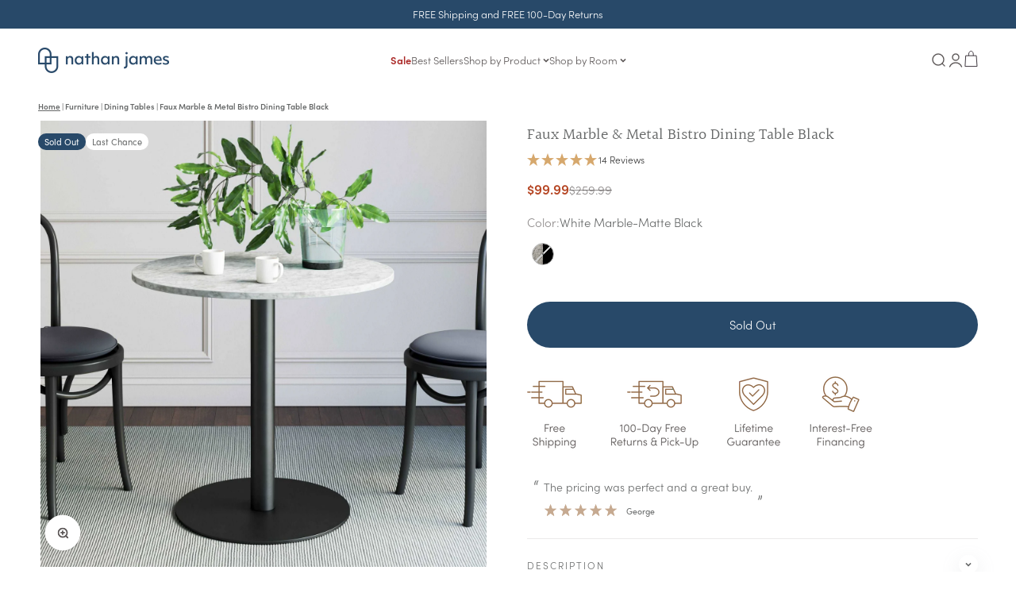

--- FILE ---
content_type: text/html; charset=utf-8
request_url: https://nathanjames.com/products/lucy-table-bistro-design-marble-finish
body_size: 90867
content:
<!doctype html>

<html class="no-js" lang="en" dir="ltr">
  <head>
    
    
    
    
    
    
      
      
    
  
    <script>
    window.Shopify = window.Shopify || {theme: {id: 144665182294, role: 'main' } };
    window._template = {
        directory: "",
        name: "product",
        suffix: "grouped-products"
    };
</script>
<script type="module" blocking="render" fetchpriority="high" src="https://cdn.intelligems.io/esm/a8eb57232a33/bundle.js" async></script>

    <link rel="stylesheet" href="https://use.typekit.net/rcg0xlq.css">

    
<style id='hs-critical-css'>@import url(https://p.typekit.net/p.css?s=1&k=rcg0xlq&ht=tk&f=24541.24543.24544.24545.24547.24548.24549&a=100595074&app=typekit&e=css);@font-face{font-family:sofia-pro;src:url("https://use.typekit.net/af/bb213c/00000000000000007735f995/30/l?primer=7cdcb44be4a7db8877ffa5c0007b8dd865b3bbc383831fe2ea177f62257a9191&fvd=n2&v=3") format("woff2"),url("https://use.typekit.net/af/bb213c/00000000000000007735f995/30/d?primer=7cdcb44be4a7db8877ffa5c0007b8dd865b3bbc383831fe2ea177f62257a9191&fvd=n2&v=3") format("woff"),url("https://use.typekit.net/af/bb213c/00000000000000007735f995/30/a?primer=7cdcb44be4a7db8877ffa5c0007b8dd865b3bbc383831fe2ea177f62257a9191&fvd=n2&v=3") format("opentype");font-display:auto;font-style:normal;font-weight:200;font-stretch:normal}@font-face{font-family:sofia-pro;src:url("https://use.typekit.net/af/2e2409/00000000000000007735f990/30/l?primer=7cdcb44be4a7db8877ffa5c0007b8dd865b3bbc383831fe2ea177f62257a9191&fvd=n3&v=3") format("woff2"),url("https://use.typekit.net/af/2e2409/00000000000000007735f990/30/d?primer=7cdcb44be4a7db8877ffa5c0007b8dd865b3bbc383831fe2ea177f62257a9191&fvd=n3&v=3") format("woff"),url("https://use.typekit.net/af/2e2409/00000000000000007735f990/30/a?primer=7cdcb44be4a7db8877ffa5c0007b8dd865b3bbc383831fe2ea177f62257a9191&fvd=n3&v=3") format("opentype");font-display:auto;font-style:normal;font-weight:300;font-stretch:normal}@font-face{font-family:sofia-pro;src:url("https://use.typekit.net/af/0ab956/00000000000000007735f998/30/l?primer=7cdcb44be4a7db8877ffa5c0007b8dd865b3bbc383831fe2ea177f62257a9191&fvd=i3&v=3") format("woff2"),url("https://use.typekit.net/af/0ab956/00000000000000007735f998/30/d?primer=7cdcb44be4a7db8877ffa5c0007b8dd865b3bbc383831fe2ea177f62257a9191&fvd=i3&v=3") format("woff"),url("https://use.typekit.net/af/0ab956/00000000000000007735f998/30/a?primer=7cdcb44be4a7db8877ffa5c0007b8dd865b3bbc383831fe2ea177f62257a9191&fvd=i3&v=3") format("opentype");font-display:auto;font-style:italic;font-weight:300;font-stretch:normal}@font-face{font-family:sofia-pro;src:url("https://use.typekit.net/af/19ced7/00000000000000007735f992/30/l?primer=7cdcb44be4a7db8877ffa5c0007b8dd865b3bbc383831fe2ea177f62257a9191&fvd=n5&v=3") format("woff2"),url("https://use.typekit.net/af/19ced7/00000000000000007735f992/30/d?primer=7cdcb44be4a7db8877ffa5c0007b8dd865b3bbc383831fe2ea177f62257a9191&fvd=n5&v=3") format("woff"),url("https://use.typekit.net/af/19ced7/00000000000000007735f992/30/a?primer=7cdcb44be4a7db8877ffa5c0007b8dd865b3bbc383831fe2ea177f62257a9191&fvd=n5&v=3") format("opentype");font-display:auto;font-style:normal;font-weight:500;font-stretch:normal}@font-face{font-family:sofia-pro;src:url("https://use.typekit.net/af/b718ff/00000000000000007735f98d/30/l?primer=7cdcb44be4a7db8877ffa5c0007b8dd865b3bbc383831fe2ea177f62257a9191&fvd=n4&v=3") format("woff2"),url("https://use.typekit.net/af/b718ff/00000000000000007735f98d/30/d?primer=7cdcb44be4a7db8877ffa5c0007b8dd865b3bbc383831fe2ea177f62257a9191&fvd=n4&v=3") format("woff"),url("https://use.typekit.net/af/b718ff/00000000000000007735f98d/30/a?primer=7cdcb44be4a7db8877ffa5c0007b8dd865b3bbc383831fe2ea177f62257a9191&fvd=n4&v=3") format("opentype");font-display:auto;font-style:normal;font-weight:400;font-stretch:normal}@font-face{font-family:sofia-pro;src:url("https://use.typekit.net/af/c09857/00000000000000007735f98c/30/l?primer=7cdcb44be4a7db8877ffa5c0007b8dd865b3bbc383831fe2ea177f62257a9191&fvd=i4&v=3") format("woff2"),url("https://use.typekit.net/af/c09857/00000000000000007735f98c/30/d?primer=7cdcb44be4a7db8877ffa5c0007b8dd865b3bbc383831fe2ea177f62257a9191&fvd=i4&v=3") format("woff"),url("https://use.typekit.net/af/c09857/00000000000000007735f98c/30/a?primer=7cdcb44be4a7db8877ffa5c0007b8dd865b3bbc383831fe2ea177f62257a9191&fvd=i4&v=3") format("opentype");font-display:auto;font-style:italic;font-weight:400;font-stretch:normal}@font-face{font-family:sofia-pro;src:url("https://use.typekit.net/af/262452/00000000000000007735f99a/30/l?primer=7cdcb44be4a7db8877ffa5c0007b8dd865b3bbc383831fe2ea177f62257a9191&fvd=n6&v=3") format("woff2"),url("https://use.typekit.net/af/262452/00000000000000007735f99a/30/d?primer=7cdcb44be4a7db8877ffa5c0007b8dd865b3bbc383831fe2ea177f62257a9191&fvd=n6&v=3") format("woff"),url("https://use.typekit.net/af/262452/00000000000000007735f99a/30/a?primer=7cdcb44be4a7db8877ffa5c0007b8dd865b3bbc383831fe2ea177f62257a9191&fvd=n6&v=3") format("opentype");font-display:auto;font-style:normal;font-weight:600;font-stretch:normal}h1{font-size:inherit;font-weight:inherit}h1,p{margin:0}.product-info__price,.product-info__title{--product-info-block-spacing:var(--spacing-2)}*,:after,:before{box-sizing:border-box;border-style:solid;border-width:0;border-color:rgb(var(--text-color) / .12)}html{-webkit-text-size-adjust:100%;-moz-tab-size:4;tab-size:4;scroll-padding-block-start:calc(var(--sticky-area-height) + 20px);line-height:1.5}body{--background:var(--background-primary);--text-color:var(--text-primary);background:rgb(var(--background));color:rgb(var(--text-color));font:var(--text-font-style) var(--text-font-weight) var(--text-base)/1.6 var(--text-font-family);letter-spacing:var(--text-letter-spacing);margin:0;position:relative}h1,h2,h3,h4{font-size:inherit;font-weight:inherit}a{color:inherit;text-decoration:inherit}b,strong{font-weight:bolder}button,input,select{font-family:inherit;font-size:100%;font-weight:inherit;line-height:inherit;color:inherit;margin:0;padding:0}button,select{text-transform:none}[type=button],[type=reset],[type=submit],button{-webkit-appearance:button;text-align:inherit;background-color:#0000;background-image:none}[role=button],[type=radio],[type=submit],button,label{touch-action:manipulation}:-moz-focusring{outline:auto}:-moz-ui-invalid{box-shadow:none}::-webkit-inner-spin-button,::-webkit-outer-spin-button{height:auto}[type=search]{-webkit-appearance:textfield;outline-offset:-2px}::-webkit-search-decoration{-webkit-appearance:none}::-webkit-file-upload-button{-webkit-appearance:button;font:inherit}h1,h2,h3,h4,p{margin:0}fieldset{margin:0;padding:0;margin-bottom:20px}legend{padding:0}ol,ul{margin:0;padding:0;list-style:none}iframe,img{vertical-align:middle;display:block}img{color:#0000;max-width:min(var(--image-mobile-max-width,var(--image-max-width,100%)),100%);height:auto}[hidden]{display:none!important}height-observer,media-carousel{display:block}.accordion__content{margin-block-end:var(--accordion-spacing);padding-inline-end:var(--spacing-6);transform:translateY(-4px)}.button{--button-background:var(--button-background-primary)/var(--button-background-opacity, 1);--button-text-color:var(--button-text-primary);--button-outline-color:var(--button-background-primary);-webkit-appearance:none;appearance:none;border-radius:var(--rounded-button);background-color:rgb(var(--button-background));color:rgb(var(--button-text-color));text-align:center;font-size:var(--text-sm);letter-spacing:var(--text-letter-spacing);padding-block-start:var(--spacing-2-5);padding-block-end:var(--spacing-2-5);padding-inline-start:var(--spacing-5);padding-inline-end:var(--spacing-5);font-weight:300;line-height:1.6;display:inline-block;position:relative}.button--sm{font-size:var(--text-xs);padding-block-start:var(--spacing-2);padding-block-end:var(--spacing-2);line-height:1.7}.button--lg{font-size:var(--text-base);padding-block-start:.8125rem;padding-block-end:.8125rem;padding-inline-start:var(--spacing-6);padding-inline-end:var(--spacing-6)}.button--xl{font-size:var(--text-base);padding-block-start:var(--spacing-4);padding-block-end:var(--spacing-4);padding-inline-start:var(--spacing-8);padding-inline-end:var(--spacing-8);background:#214240}.button--secondary{--button-background:var(--button-background-secondary)/var(--button-background-opacity, 1);--button-text-color:var(--button-text-secondary);--button-outline-color:var(--button-background-secondary);text-transform:capitalize}.button--subdued{--button-background:var(--text-color)/.1!important;--button-text-color:var(--text-color)!important;--button-outline-color:var(--text-color)!important}.button__loader{gap:var(--spacing-1-5);opacity:0;justify-content:center;align-items:center;display:flex;position:absolute;top:0;bottom:0;left:0;right:0}.button__loader>*{width:var(--spacing-1-5);height:var(--spacing-1-5);border-radius:var(--rounded-full);background:currentColor}@media screen and (min-width:700px){img{max-width:min(var(--image-max-width,100%),100%)}.button{padding-block-start:var(--spacing-3);padding-block-end:var(--spacing-3);padding-inline-start:var(--spacing-6);padding-inline-end:var(--spacing-6)}.button--sm{padding-block-start:var(--spacing-2);padding-block-end:var(--spacing-2);padding-inline-start:var(--spacing-5);padding-inline-end:var(--spacing-5)}.button--lg{padding-block-start:var(--spacing-3-5);padding-block-end:var(--spacing-3-5);padding-inline-start:var(--spacing-8);padding-inline-end:var(--spacing-8)}.button--xl{padding-block-start:1.075rem;padding-block-end:1.075rem;padding-inline-start:var(--spacing-10);padding-inline-end:var(--spacing-10)}}.circle-button{width:var(--spacing-12);height:var(--spacing-12);border-radius:var(--rounded-full);place-items:center;display:grid}.circle-button--fill{background:rgb(var(--background-primary));color:rgb(var(--text-primary))}.circle-button--lg{width:var(--spacing-14);height:var(--spacing-14)}.animated-arrow:after,.animated-arrow:before{content:"";grid-area:1/-1}.content-over-media>:is(img,video,iframe,svg,video-media){height:var(--content-over-media-height,auto);min-height:100%;max-height:100%;width:100%;overflow-wrap:anywhere;object-fit:cover;object-position:center;transform-origin:bottom;border-radius:inherit;-webkit-touch-callout:none;grid-area:1/1/span 3/span 3;position:relative}.content-over-media>:not(img,video,iframe,svg,video-media){max-width:var(--content-over-media-content-max-width,780px);z-index:1;grid-area:2/2/auto/span 1;position:relative}.numbered-dots__item>*{grid-area:1/-1}.drawer{--container-outer-width:var(--spacing-6);--background:var(--dialog-background);--text-color:var(--text-primary);--drawer-header-padding:var(--spacing-5);--drawer-body-padding:var(--spacing-5) var(--spacing-6);--drawer-footer-padding:var(--spacing-6);--drawer-content-max-height:none;width:100%;visibility:hidden;padding:var(--spacing-2);z-index:999;position:fixed;right:0}.drawer>[is=close-button]{display:none;position:absolute;top:1.5rem}@media screen and (max-width:699px){.drawer{--drawer-content-max-height:75vh}}@media screen and (min-width:700px){.drawer{--container-outer-width:var(--spacing-10);--drawer-header-padding:var(--spacing-8) var(--spacing-10);--drawer-body-padding:var(--spacing-8) var(--spacing-10);--drawer-footer-padding:var(--spacing-8) var(--spacing-10);height:100%;width:510px;padding:var(--spacing-4)}.drawer>[is=close-button]{display:grid;top:2.25rem}.drawer--lg{width:680px}.badge:not(.badge--lg){font-size:var(--text-xs);padding-block-start:var(--spacing-0-5);padding-block-end:var(--spacing-0-5)}}.badge{--badge-background:var(--text-color)/.05;--badge-color:var(--text-color);align-items:center;gap:var(--spacing-1-5);padding:3px var(--spacing-2);width:max-content;background:rgb(var(--badge-background));color:rgb(var(--badge-color));border-radius:var(--rounded-button);font-size:9px;font-weight:400;display:flex}.badge--sold-out{--badge-background:var(--sold-out-badge-background);--badge-color:var(--sold-out-badge-text)}.badge--on-sale{--badge-background:var(--on-sale-badge-background);--badge-color:var(--on-sale-badge-text)}.count-bubble{--size:var(--spacing-4);width:var(--size);height:var(--size);min-width:min-content;border-radius:var(--rounded-full);background:rgb(var(--button-background-primary));color:rgb(var(--button-text-primary));place-items:center;padding-inline-start:var(--spacing-1);padding-inline-end:var(--spacing-1);font-size:9px;font-weight:700;line-height:1;display:grid}.pill-loader>*{grid-area:1/-1;place-self:center}.select{width:100%;-webkit-appearance:none;appearance:none;height:var(--input-height);border-radius:var(--rounded-input);background:rgb(var(--input-background,transparent));color:rgb(var(--input-text-color,var(--text-color)));text-align:start;border-width:1px;padding-inline-start:var(--input-padding-inline);padding-inline-end:var(--input-padding-inline)}.select.is-floating{height:calc(var(--input-height) + .625rem);padding-block-start:var(--spacing-4)}.select{gap:var(--spacing-4);justify-content:space-between;align-items:center;padding-inline-end:calc(var(--input-padding-inline) * 2);display:flex}.form-control{text-align:start;position:relative}.block-label{width:-moz-fit-content;width:fit-content;margin-block-end:var(--spacing-2);display:block}.floating-label{height:calc(var(--input-height) + .625rem);top:0;opacity:.5;transform-origin:var(--transform-origin-start);grid-auto-flow:column;align-items:center;column-gap:.5rem;margin-inline-start:var(--spacing-4);display:grid;position:absolute}.select:valid~.floating-label{transform:scale(.65) translateY(calc(-1 * var(--spacing-4)))}@media screen and (min-width:700px){.floating-label{margin-inline-start:var(--spacing-5)}}.v-stack{display:grid}.h-stack{align-items:center;display:flex}.container{--container-inner-width:min((100vw - var(--scrollbar-width, 0px))  - var(--container-gutter) * 2, var(--container-max-width));--container-outer-width:calc(((100vw - var(--scrollbar-width, 0px))  - var(--container-inner-width)) / 2);margin-inline-start:max(var(--container-gutter),50% - var(--container-max-width) / 2);margin-inline-end:max(var(--container-gutter),50% - var(--container-max-width) / 2)}.bleed{scroll-padding-inline:var(--container-outer-width);margin-inline-start:calc(-1 * var(--container-outer-width));margin-inline-end:calc(-1 * var(--container-outer-width));padding-inline-start:var(--container-outer-width);padding-inline-end:var(--container-outer-width);display:grid}.full-bleed{margin-inline-start:calc(-1 * var(--container-outer-width));margin-inline-end:calc(-1 * var(--container-outer-width));display:grid}@media screen and (min-width:1000px){.md\:unbleed{margin-inline-start:0;margin-inline-end:0;padding-inline-start:0;padding-inline-end:0;scroll-padding-inline:0}}[role=main] .shopify-section{--section-is-first:0;--hash-difference:calc(var(--section-background-hash)  - var(--previous-section-background-hash, -1));--hash-difference-abs:max(var(--hash-difference), -1 * var(--hash-difference));--background-differs-from-previous:max(0, min(var(--hash-difference-abs, 1), 1));background:rgb(var(--background));position:relative}[role=main] .shopify-section:not(.contents){display:flow-root}[role=main] .shopify-section:first-child{--section-is-first:1}.section{--context-section-spacing-block-start:var(--section-outer-spacing-block);--context-section-spacing-block-end:var(--section-outer-spacing-block);--context-section-spacing-inline:var(--container-gutter);--calculated-section-spacing-block-start:var(--section-spacing-block-start, var(--section-spacing-block, var(--context-section-spacing-block-start)));--calculated-section-spacing-block-end:var(--section-spacing-block-end, var(--section-spacing-block, var(--context-section-spacing-block-end)));--calculated-section-spacing-inline:var(--section-spacing-inline, var(--context-section-spacing-inline));--container-inner-width:min((100vw - var(--scrollbar-width, 0px))  - var(--calculated-section-spacing-inline, 0px) * 2, var(--container-max-width));--container-outer-width:calc(((100vw - var(--scrollbar-width, 0px))  - var(--container-inner-width, 0px)) / 2);--section-stack-spacing-inline:var(--section-inner-spacing-inline, 0px);padding-inline-start:max(var(--calculated-section-spacing-inline),50% - var(--container-max-width)/ 2);padding-inline-end:max(var(--calculated-section-spacing-inline),50% - var(--container-max-width)/ 2)}.section--tight{--calculated-section-spacing-block-start:min(10px, var(--section-spacing-block-start, var(--section-spacing-block, var(--context-section-spacing-block-start))));--calculated-section-spacing-block-end:min(48px, var(--section-spacing-block-end, var(--section-spacing-block, var(--context-section-spacing-block-end))));--calculated-section-spacing-inline:min(48px, var(--section-spacing-inline, var(--context-section-spacing-inline)))}.section{padding-block-start:calc(var(--background-differs-from-previous) * var(--calculated-section-spacing-block-start));padding-block-end:var(--calculated-section-spacing-block-end)}.rating-with-text{gap:var(--spacing-2);grid-template-columns:minmax(0,1fr);grid-auto-flow:column;align-items:baseline;display:grid}.buy-buttons{align-items:start;gap:var(--spacing-2);display:grid}.price-list{align-items:baseline;gap:var(--spacing-0-5) var(--spacing-2);flex-wrap:wrap;display:flex}.price-list--lg{gap:var(--spacing-3)}.quantity-selector{height:var(--input-height);background:rgb(var(--input-background,transparent));color:rgb(var(--input-text-color,var(--text-color)));border-radius:var(--rounded-button);border-width:1px;display:inline-flex}.quantity-selector__button{padding-inline-start:var(--spacing-5);padding-inline-end:var(--spacing-5)}.quantity-selector__input{-webkit-appearance:none;appearance:none;min-width:var(--spacing-6);background:inherit;text-align:center}@media screen and (min-width:700px){.section--tight{--calculated-section-spacing-block-start:min(48px, var(--section-spacing-block-start, var(--section-spacing-block, var(--context-section-spacing-block-start, 0px))));--calculated-section-spacing-block-end:min(48px, var(--section-spacing-block-end, var(--section-spacing-block, var(--context-section-spacing-block-end, 0px))))}.shopify-section:first-child{--section-outer-spacing-block-start:24px}.quantity-selector__button{padding-inline-start:var(--spacing-6);padding-inline-end:var(--spacing-6)}}.product-quick-add{width:100%;z-index:2;visibility:hidden;opacity:0;padding:1.25rem;position:fixed;bottom:0;transform:translateY(10px)}@media screen and (min-width:700px){.product-quick-add{width:35rem;border-radius:var(--rounded-sm);background:rgb(var(--dialog-background));border-width:1px;padding:1rem;bottom:1rem;transform:translateY(0)}.product-quick-add__variant{grid-template-columns:80px minmax(0,1fr) auto;align-items:center;column-gap:1.5rem;display:grid}.quick-buy-drawer{--drawer-header-padding:var(--spacing-6);height:auto;width:560px}}.quick-buy-drawer{--drawer-header-padding:var(--spacing-6);--drawer-body-padding:var(--spacing-6);--shopify-payment-button-padding:.8125rem var(--spacing-6);display:none}.variant-picker{gap:var(--spacing-6);grid-template-columns:minmax(0,1fr);display:grid}.variant-picker__option-info{justify-content:space-between;align-items:baseline;margin-block-end:var(--spacing-2);display:flex}.variant-picker__option-values{display:flex}@media screen and (min-width:700px){.variant-picker__option-values{flex-wrap:wrap}}.prose>:first-child{margin-block-start:0!important}.prose>:last-child{margin-block-end:0!important}.reversed-link{text-underline:none;background:linear-gradient(to right,currentColor,currentColor) 0/0 1px no-repeat}@keyframes pulse{50%{opacity:.5}}.skeleton{background:rgb(var(--text-color) / .15);border-radius:4px;flex-shrink:0;animation:2.5s cubic-bezier(.4,0,.6,1) infinite pulse;display:block}.skeleton--tab{width:88px;height:20px}.skeleton--thumbnail{width:80px;height:80px}.skeleton--text{height:12px;width:var(--skeleton-text-width,100%)}@media screen and (min-width:700px){.skeleton--tab{width:148px;height:34px}.skeleton--thumbnail{width:96px;height:96px}}.color-swatch{--swatch-offset:3px;--swatch-size:var(--spacing-7);--swatch-margin:calc(var(--swatch-offset) * 2);width:var(--swatch-size);height:var(--swatch-size);margin:var(--swatch-margin);background:var(--swatch-background) center/cover;place-items:center;display:grid;position:relative}.color-swatch:before{content:"";inset:calc(-1 * var(--swatch-offset));opacity:0;border-radius:inherit;will-change:transform;position:absolute;transform:scale(.75);box-shadow:0 0 0 2px}.text-with-icon{gap:var(--spacing-3);align-items:center;display:flex}.text-with-icon>svg{flex-shrink:0}.social-media{gap:var(--spacing-3) var(--spacing-6);flex-wrap:wrap;display:flex}.icon{vertical-align:middle;display:block}custom-cursor{z-index:2;opacity:0;visibility:hidden;display:none;position:absolute;top:0;left:0;scale:.5}@media screen and (pointer:fine){custom-cursor{display:block}}scroll-shadow{--scroll-shadow-size:30px}.announcement-bar{padding-block-start:var(--spacing-2-5);padding-block-end:var(--spacing-2-5)}.announcement-bar__wrapper{gap:var(--spacing-4);max-width:450px;margin-inline-start:auto;margin-inline-end:auto;display:flex}.announcement-bar__static-list{text-align:center;place-items:center;display:grid}.announcement-bar__static-list>*{grid-area:1/-1}@media screen and (min-width:700px){.announcement-bar{padding-block-start:var(--spacing-3-5);padding-block-end:var(--spacing-3-5)}}@media screen and (min-width:1150px){.article-banner__content{grid-area:var(--article-banner-grid-area,content)}.article-banner__image{grid-area:var(--article-banner-grid-area,image);position:relative}}.privacy-bar{margin:var(--spacing-2);z-index:1;position:fixed;bottom:0;display:block!important}.privacy-bar[hidden]{visibility:hidden;opacity:0}.privacy-bar__inner{width:100%;padding:var(--spacing-6);background:rgb(var(--background-primary));color:rgb(var(--text-primary));border-width:1px;border-radius:8px}.privacy-bar__close{position:absolute;top:var(--spacing-6)}@media screen and (min-width:700px){.privacy-bar{margin:var(--spacing-4)}.privacy-bar__inner{max-width:445px}}.header{--background:var(--header-background);--text-color:var(--header-text);--header-part-gap:var(--spacing-3);--header-icon-list-spacing:var(--spacing-4);--header-link-list-spacing:var(--spacing-6);--header-logo-opacity:1;will-change:transform;margin-inline-start:auto;margin-inline-end:auto;display:block}.header__wrapper{grid-template:var(--header-grid-template);align-items:center;gap:var(--header-part-gap);padding:var(--header-padding-block) max(var(--container-gutter),50% - var(--container-max-width) / 2);color:rgb(var(--text-color));background:rgb(var(--background) / var(--header-background-opacity));-webkit-backdrop-filter:blur(var(--header-background-blur-radius));backdrop-filter:blur(var(--header-background-blur-radius));border-radius:inherit;display:grid}.header__logo{max-width:max-content;grid-area:logo;display:block;position:relative}.header__logo-image{width:var(--header-logo-width);height:var(--header-logo-height);opacity:var(--header-logo-opacity, 1)}.header__logo-image:not(.header__logo-image--transparent):last-child{--header-logo-opacity:1}.header__main-nav{grid-area:main-nav}.header__secondary-nav{justify-content:flex-end;justify-self:end;align-items:center;gap:var(--spacing-3) var(--header-part-gap);flex-wrap:wrap;grid-area:secondary-nav;display:flex}.header__link-list{display:none}.header__icon-list{align-items:center;gap:var(--header-icon-list-spacing);display:flex}.header__cart-count{top:-.3125rem;position:absolute}@media screen and (min-width:1150px){.header__link-list{gap:var(--spacing-4) var(--header-link-list-spacing);display:flex}.product{column-gap:var(--spacing-12)}}.navigation-drawer{--panel-link-image-size:var(--spacing-12);--drawer-body-padding:var(--spacing-6);--navigation-drawer-width:100vw;width:var(--navigation-drawer-width)}.navigation-drawer .panel__scroller{height:100%;align-content:flex-start;overflow-y:auto}.navigation-drawer>[is=close-button]{margin-inline-start:var(--drawer-body-padding)}.navigation-drawer[mobile-opening=left]{height:100%}.navigation-drawer[mobile-opening=left]>[is=close-button]{display:grid}.navigation-drawer[mobile-opening=left] .panel__wrapper{padding-block-start:0}.navigation-drawer [is=close-button]{width:var(--spacing-10);height:var(--spacing-10);border-radius:var(--rounded-full);border-width:1px;place-items:center;position:static}.panel-list__wrapper{height:100%;position:relative;overflow:hidden}.panel{gap:var(--spacing-8);height:100%;width:100%;overflow:hidden}.panel+.panel{opacity:0;visibility:hidden;position:absolute;top:0}.panel__wrapper{justify-content:var(--panel-wrapper-justify-content,space-between);gap:var(--spacing-6);padding:var(--drawer-body-padding);height:100%;flex-direction:column;display:flex;overflow-y:auto}.panel-footer{background-color:rgb(var(--background))}.panel-footer__localization-wrapper{padding-block-start:var(--spacing-4)}@media screen and (min-width:700px){.header{--header-part-gap:var(--spacing-6);--header-icon-list-spacing:var(--spacing-6)}.mega-menu__carousel>*{grid-area:1/-1}.navigation-drawer{--panel-link-image-size:3.25rem;--drawer-body-padding:var(--spacing-8);--navigation-drawer-width:412px}.navigation-drawer [is=close-button]{width:var(--spacing-12);min-height:var(--spacing-12);height:var(--spacing-12)}.panel__wrapper{padding-block-start:0}}.hot-spot{--hot-spot-dot-size:var(--spacing-8);--hot-spot-dot-shadow-size:var(--spacing-2-5);top:var(--hot-spot-vertical-position);left:var(--hot-spot-horizontal-position);z-index:unset;grid-area:unset!important;position:absolute!important}.images-scrolling-desktop__content-list{grid-area:1/content/-1;grid-auto-columns:minmax(0,1fr);align-items:center;display:grid}.media-grid__item{grid-area:span min(2,var(--media-grid-row-span))/span min(2,var(--media-grid-column-span));height:100%}@media screen and (min-width:700px){.media-grid__item{grid-area:span var(--media-grid-row-span)/span var(--media-grid-column-span)}}.media-with-text__media{grid-area:media;position:relative;overflow:hidden}.media-with-text__content{padding:var(--media-with-text-content-padding);grid-area:content;display:grid}:is(.multiple-images-with-text__image-list[layout=stacked],.multiple-images-with-text__content-list)>*{width:100%;grid-area:1/-1}.multiple-images-with-text__image-list:not([layout=stacked])>img:first-child{grid-area:1/2/-1;margin-block-start:var(--multiple-images-with-text-main-image-offset,0px)}.press__list>*{grid-area:1/-1}.product{grid:var(--product-grid);gap:var(--container-gutter) var(--spacing-10);align-items:start;display:grid}.product-info{--product-info-block-spacing:var(--spacing-4);padding-top:30px}.product-info>*+*{margin-block-start:var(--product-info-block-spacing);margin-block-end:var(--product-info-block-spacing)}.product-info__payment-terms,.product-info__price,.product-info__title{--product-info-block-spacing:var(--spacing-2)}.product-info__badge-list{--product-info-block-spacing:var(--spacing-4)}.product-info__badge-list{gap:var(--spacing-2);flex-wrap:wrap;display:flex}.product-info__price .rating-with-text{justify-content:flex-start;display:flex}.product-info__price .product-info__badge-list{align-self:center;margin-inline-start:var(--spacing-1)}@media screen and (min-width:1000px){.product-info{top:calc(var(--sticky-area-height) + 20px);position:sticky}}.product-gallery{gap:var(--spacing-5);grid-auto-columns:minmax(0,1fr);display:grid}.product-gallery__ar-wrapper{gap:var(--spacing-2-5);display:grid}.product-gallery__media-list-wrapper{display:grid;position:relative}.product-gallery__media-list{grid:var(--product-gallery-media-list-grid);gap:var(--product-gallery-media-list-gap);align-items:start;display:grid}.product-gallery__media{position:relative}.product-gallery__media img{margin-inline-start:auto;margin-inline-end:auto}.product-gallery__thumbnail-list{align-items:end;gap:var(--spacing-2);grid-auto-columns:56px;grid-auto-flow:column;display:grid}.product-gallery__thumbnail{position:relative}.product-gallery__thumbnail:after{content:"";width:100%;height:2px;opacity:0;background:currentColor;margin-block-start:4px;display:block}.product-gallery__thumbnail[aria-current=true]:after{opacity:1}.product-gallery__zoom{position:absolute;top:var(--spacing-4)}.product-gallery__zoom>.circle-button{width:2.1875rem;height:2.1875rem}@media screen and (max-width:999px){.product-gallery__thumbnail-list-wrapper{--scroll-shadow-size:0px}.product-gallery--mobile-expanded .product-gallery__media,.product-gallery--mobile-expanded .product-gallery__media>*{border-radius:0}}@media screen and (min-width:1000px){.product-gallery{gap:var(--spacing-6) var(--spacing-12)}.product-gallery__thumbnail-list-wrapper{align-items:center;gap:var(--spacing-4);grid-auto-flow:column;display:grid;position:relative}.product-gallery__thumbnail-list{gap:var(--spacing-4)}.product-gallery__zoom{opacity:0;position:absolute;top:auto;bottom:var(--spacing-6);transform:scale(.8)}.product-gallery__zoom svg{width:17px;height:17px}.product-gallery__zoom>.circle-button{width:3.5rem;height:3.5rem}.product-gallery--desktop-carousel .product-gallery__zoom{opacity:1;visibility:visible}.search-drawer--full{--search-full-gap:40px;width:100%}.search-drawer--full .search-input{padding-block-end:var(--spacing-6)}.search-drawer--full .predictive-search__skeleton-full-width{grid-template-columns:repeat(4,minmax(var(--predictive-search-column-width,0px),1fr));gap:0 var(--search-full-gap);display:grid}}.revealed-image__wrapper>*{grid-area:1/-1}.search-input{justify-content:space-between;align-items:center;gap:var(--spacing-4);border-bottom-width:2px;padding-block-end:var(--spacing-2-5);display:flex}.search-input>input{-webkit-appearance:none;appearance:none;width:0;font-size:var(--text-h5);background:0 0;border-radius:0;outline:0;flex-grow:1;font-weight:bolder}.search-input>input[type=search]::-webkit-search-cancel-button,.search-input>input[type=search]::-webkit-search-decoration{display:none}.search-input>[type=reset]{font-size:var(--text-sm);opacity:0}.search-drawer{--drawer-body-padding:1.25rem 1.5rem 1.5rem 1.5rem;--drawer-content-max-height:100%;height:100%}.predictive-search{min-width:0;display:block}@media screen and (min-width:700px){.product-info__badge-list,.product-info__payment-terms,.product-info__price,.product-info__title{--product-info-block-spacing:var(--spacing-4)}.product-info__buy-buttons{--product-info-block-spacing:var(--spacing-5)}.product-gallery__thumbnail-list{grid-auto-columns:64px}.search-input{padding-block-end:var(--spacing-3)}.search-input>input{font-size:var(--text-h4)}.search-input>[type=reset]{font-size:var(--text-base)}.search-drawer{--drawer-body-padding:2rem 2.5rem 2.5rem 2.5rem}.shop-the-look__carousel>*{grid-area:1/-1}}.timeline__slider>*{grid-area:1/-1}.sr-only{width:1px;height:1px;clip:rect(0,0,0,0);white-space:nowrap;border-width:0;margin:-1px;padding:0;position:absolute;overflow:hidden}.tap-area{position:relative}.tap-area:before{content:"";inset:calc(-1 * var(--spacing-2-5));position:absolute}.border-t{border-top-width:1px}.ring{box-shadow:0 0 0 1px rgb(var(--text-color) / .12)}.rounded-xs{border-radius:var(--rounded-xs)}.rounded-sm{border-radius:var(--rounded-sm)}.rounded{border-radius:var(--rounded)}.rounded-full{border-radius:var(--rounded-full)}.text-custom{color:rgb(var(--text-color))}.text-success{color:rgb(var(--success-text))}.text-subdued{color:rgb(var(--text-color) / .7)}.text-on-sale{color:rgb(var(--on-sale-text))}.bg-custom{background:rgb(var(--background))}.opacity-0{opacity:0}.scroll-area{scrollbar-width:none;scroll-snap-type:x mandatory;overscroll-behavior-x:contain;overflow-x:auto;overflow-y:hidden}.scroll-area::-webkit-scrollbar{display:none}.hidden{display:none}.block{display:block}@media screen and (min-width:700px){.sm\:hidden{display:none}.sm\:block{display:block}.sm\:grid{display:grid}}@media screen and (min-width:1000px){.md\:hidden{display:none}.md\:block{display:block}}@media screen and (min-width:1150px){.lg\:hidden{display:none}}.relative{position:relative}.wrap{flex-wrap:wrap}.justify-center{justify-content:safe center}.align-center{align-items:center}.align-center{vertical-align:middle}.w-full{width:100%}.gap-0\.5{gap:var(--spacing-0-5)}.gap-2{gap:var(--spacing-2)}.gap-3{gap:var(--spacing-3)}.gap-4{gap:var(--spacing-4)}.gap-5{gap:var(--spacing-5)}.gap-6{gap:var(--spacing-6)}.gap-8{gap:var(--spacing-8)}.object-contain{object-fit:contain;object-position:center}.bold{font-weight:300}.text-xs{font-size:var(--text-xs);line-height:1.7}.text-sm{font-size:var(--text-sm);line-height:1.6}.text-lg{font-size:var(--text-lg);line-height:1.6}.h3,.h5,.h6{font-family:var(--heading-font-family);font-weight:var(--heading-font-weight);font-style:var(--heading-font-style);letter-spacing:var(--heading-letter-spacing);text-transform:var(--heading-text-transform);overflow-wrap:anywhere}.h3{font-size:var(--text-h3);line-height:1.2}.h5{font-size:var(--text-h5);line-height:1.4}.h6{font-size:var(--text-h6);line-height:1.4}@media screen and (min-width:700px){.sm\:gap-5{gap:var(--spacing-5)}.sm\:gap-6{gap:var(--spacing-6)}.sm\:gap-8{gap:var(--spacing-8)}.sm\:h4{font-size:var(--text-h4);line-height:1.3}}.line-through{text-decoration:line-through}.truncate-text{white-space:nowrap;text-overflow:ellipsis;max-width:100%;overflow:hidden}body{font-family:sofia-pro,helvetica,sans-serif!important}@media only screen and (min-width:700px){.NuggetsWidget-prefix .R-TextHeading--sm{font-size:14px!important}.NuggetsWidget-prefix .NuggetsWidget{--common-star-color:#c6aa91!important}.NuggetsWidget-prefix .R-RatingStars .R-RatingStars__stars .stars__icon{--common-star-color:#c6aa91!important}.breadcrumbs__list{padding-bottom:1%;font-size:12px}.NuggetsWidget-prefix{text-align:left!important}.NuggetsWidget-prefix .R-RatingStars .R-RatingStars__stars .stars__icon--100{bacground-color:#C6AA91!important}label{font-family:'Sofia Pro'!important}h3{font-family:"ITC Clearface Std"!important}div.acsb-trigger.acsb-ready{display:none!important}.breadcrumbs__list{list-style-type:none}.varriant_img_show{display:grid!important;gap:0;scroll-behavior:smooth}.mw_product-gallery__media{position:relative;margin:0 3px}.selected_field label:before{opacity:1;transform:scale(1)}.mw-variant-option-selected{font-weight:700}.mw_popover-listbox__option{width:100%;padding:10px 20px}.mw-select_variant_option.relative{padding-top:20px}cart-notification-drawer{display:none!important}@media only screen and (min-width:992px){.product-quick-add{display:none}}@media only screen and (max-width:992px){.breadcrumbs__list{padding:3%}.varriant_img_show{position:relative;left:21%;transform:translate(-10%)}.product-gallery__media-list{max-height:unset!important}}.social-widget-product-wrapper{--sw-layout-padding-left:15px;--sw-layout-padding-right:15px;--sw-layout-padding-top:15px;--sw-layout-padding-bottom:15px;--sw-layout-margin-left:auto;--sw-layout-margin-right:auto;--sw-layout-margin-top:15px;--sw-layout-margin-bottom:15px;--sw-layout-max-width:100%;--sw-heading-title-color:#000;--sw-heading-title-text-align:center;--sw-heading-title-font-size:18px;--sw-heading-title-font-weight:500;--sw-heading-description-color:#000;--sw-heading-description-text-align:center;--sw-heading-description-font-size:14px;--sw-heading-description-font-weight:500;--sw-item-border-radius:3px;--sw-item-no-of-columns:5;--sw-item-gutter:2px;--sw-hover-color:#fff;--sw-hover-text-align:center;--sw-hover-font-size:16px;--sw-hover-font-weight:normal;--sw-hover-background-color:#fff;--sw-hover-opacity:0.6;--sw-load-more-btn-font-size:18px;--sw-load-more-btn-background-color:#5b86e5;--sw-load-more-btn-text-align:center;--sw-load-more-btn-font-weight:normal;--sw-load-more-btn-color:#fff;--sw-layout-background-position-x:"center";--sw-layout-background-position-y:"center";--sw-layout-background-repeat:"no";--sw-layout-background-size:"cover";--sw-layout-arrow-color:"#A7A7A7";--sw-layout-pagination-color:"#A7A7A7";direction:ltr!important;display:none;font-family:inherit;width:100%}.rebuy-cart .fal,.rebuy-cart .fas,.rebuy-widget .fas{-moz-osx-font-smoothing:grayscale;-webkit-font-smoothing:antialiased;display:inline-block;font-style:normal;font-variant:normal;text-rendering:auto;line-height:1}.rebuy-cart .fa-lock:before{content:""}.rebuy-cart .fa-times:before,.rebuy-widget .fa-times:before{content:""}.rebuy-cart .sr-only,.rebuy-widget .sr-only{border:0;clip:rect(0,0,0,0);height:1px;margin:-1px;overflow:hidden;padding:0;position:absolute;width:1px}.rebuy-cart .fal{font-family:"Font Awesome 5 Pro";font-weight:300}.rebuy-cart .fas,.rebuy-widget .fas{font-family:"Font Awesome 5 Pro";font-weight:900}@font-face{font-family:"Font Awesome 5 Pro";font-style:normal;font-weight:300;font-display:block;src:url("/webfonts/fa-light-300.eot");src:url("/webfonts/fa-light-300.eot?#iefix") format("embedded-opentype"),url("/webfonts/fa-light-300.woff2") format("woff2"),url("/webfonts/fa-light-300.woff") format("woff"),url("/webfonts/fa-light-300.ttf") format("truetype"),url("/webfonts/fa-light-300.svg#fontawesome") format("svg")}@font-face{font-family:"Font Awesome 5 Pro";font-style:normal;font-weight:400;font-display:block;src:url("/webfonts/fa-regular-400.eot");src:url("/webfonts/fa-regular-400.eot?#iefix") format("embedded-opentype"),url("/webfonts/fa-regular-400.woff2") format("woff2"),url("/webfonts/fa-regular-400.woff") format("woff"),url("/webfonts/fa-regular-400.ttf") format("truetype"),url("/webfonts/fa-regular-400.svg#fontawesome") format("svg")}@font-face{font-family:"Font Awesome 5 Pro";font-style:normal;font-weight:900;font-display:block;src:url("/webfonts/fa-solid-900.eot");src:url("/webfonts/fa-solid-900.eot?#iefix") format("embedded-opentype"),url("/webfonts/fa-solid-900.woff2") format("woff2"),url("/webfonts/fa-solid-900.woff") format("woff"),url("/webfonts/fa-solid-900.ttf") format("truetype"),url("/webfonts/fa-solid-900.svg#fontawesome") format("svg")}.rebuy-widget .flickity-button{position:absolute;background:rgba(255,255,255,.75);border:none;color:#333}.rebuy-widget .flickity-button-icon{fill:currentColor}.rebuy-widget .flickity-prev-next-button{top:50%;width:44px;height:44px;border-radius:50%;transform:translateY(-50%)}.rebuy-widget .flickity-prev-next-button.previous{left:10px}.rebuy-widget .flickity-prev-next-button.next{right:10px}.rebuy-widget .flickity-prev-next-button .flickity-button-icon{position:absolute;left:20%;top:20%;width:60%;height:60%}.rebuy-button,.rebuy-cart__flyout-empty-cart a{display:block;margin:0;padding:10px 15px;width:100%;height:auto;color:#fff;font-size:16px;background:#2491c4;border-width:2px;border-color:#2491c4;border-radius:5px;border-style:solid;text-align:center;box-shadow:none;outline:0}.rebuy-button.block{display:block;width:100%}.rebuy-button-icon{display:inline-block;vertical-align:middle;font-size:12px}.rebuy-button-icon.prefix{margin-right:5px}.rebuy-money{color:#737373}.rebuy-money.sale{color:#44be70}.rebuy-money.compare-at{color:#939393;text-decoration:line-through}.rebuy-widget{position:relative;display:block;margin:0;padding:30px 0;text-align:center}.rebuy-widget,.rebuy-widget *,.rebuy-widget :after,.rebuy-widget :before{-webkit-box-sizing:border-box;-moz-box-sizing:border-box;box-sizing:border-box}.rebuy-widget .rebuy-modal-close{display:none}.rebuy-widget .primary-title{margin:0 0 20px;padding:0;text-align:center}.rebuy-widget .rebuy-product-title{display:inline-block;color:#434343;text-decoration:none}.rebuy-widget .rebuy-product-price{color:#737373}.rebuy-widget .rebuy-money{text-align:right}.rebuy-widget .flickity-button{margin:0;padding:0;width:40px;height:40px;color:#222;background:#fff;border-radius:50%}.rebuy-widget .flickity-button.previous{left:0}.rebuy-widget .flickity-button.next{right:0}.rebuy-widget .flickity-button .flickity-button-icon{top:25%;left:25%;width:50%;height:50%}.rebuy-widget .rebuy-product-grid{display:box;display:flex;display:-moz-flex;display:flexbox;display:flex;-webkit-flex-flow:row wrap;-moz-flex-flow:row wrap;-ms-flex-flow:row wrap;flex-flow:row wrap;-webkit-box-pack:center;-ms-flex-pack:center;-webkit-justify-content:center;-moz-justify-content:center;justify-content:center;-webkit-box-align:stretch;-ms-flex-align:stretch;-webkit-align-items:stretch;-moz-align-items:stretch;align-items:stretch;-webkit-align-content:stretch;-moz-align-content:stretch;-ms-flex-line-pack:stretch;align-content:stretch;padding:0;-webkit-box-sizing:border-box;-moz-box-sizing:border-box;box-sizing:border-box}.rebuy-widget .rebuy-product-grid:after{content:""}.rebuy-widget .rebuy-product-grid .rebuy-product-block{width:100%}@media (min-width:768px){.rebuy-widget .rebuy-product-grid.large-style-line{display:block}.rebuy-widget .rebuy-product-grid.large-style-line .rebuy-product-block{display:box;display:flex;display:-moz-flex;display:flexbox;display:flex;-webkit-flex-flow:row wrap;-moz-flex-flow:row wrap;-ms-flex-flow:row wrap;flex-flow:row wrap;-webkit-box-pack:stretch;-ms-flex-pack:stretch;-webkit-justify-content:stretch;-moz-justify-content:stretch;justify-content:stretch;-webkit-box-align:center;-ms-flex-align:center;-webkit-align-items:center;-moz-align-items:center;align-items:center;-webkit-align-content:center;-moz-align-content:center;-ms-flex-line-pack:center;align-content:center}.rebuy-widget .rebuy-product-grid.large-style-line .rebuy-product-block .rebuy-product-media{width:30%;text-align:right}.rebuy-widget .rebuy-product-grid.large-style-line .rebuy-product-block .rebuy-product-media img{margin:0 0 0 auto}.rebuy-widget .rebuy-product-grid.large-style-line .rebuy-product-block .rebuy-product-info{-webkit-flex:1 1 auto;-moz-flex:1 1 auto;-ms-flex:1 1 auto;flex:1 1 auto;-webkit-box-flex:1;-moz-box-flex:1;margin:0;padding:0 15px;width:calc(70% - 120px);text-align:left}.rebuy-widget .rebuy-product-grid.large-style-line .rebuy-product-block .rebuy-product-actions{-webkit-flex:0 0 auto;-moz-flex:0 0 auto;-ms-flex:0 0 auto;flex:0 0 auto;-webkit-box-flex:0;-moz-box-flex:0;margin:0;padding:0;width:120px;order:3}.rebuy-widget .rebuy-product-grid.large-columns-1 .rebuy-product-block{width:100%;padding-left:0;padding-right:0}}@media only screen and (min-width:481px)and (max-width:767px){.rebuy-widget .rebuy-product-grid.medium-style-line{display:block}.rebuy-widget .rebuy-product-grid.medium-style-line .rebuy-product-block{display:box;display:flex;display:-moz-flex;display:flexbox;display:flex;-webkit-flex-flow:row wrap;-moz-flex-flow:row wrap;-ms-flex-flow:row wrap;flex-flow:row wrap;-webkit-box-pack:stretch;-ms-flex-pack:stretch;-webkit-justify-content:stretch;-moz-justify-content:stretch;justify-content:stretch;-webkit-box-align:center;-ms-flex-align:center;-webkit-align-items:center;-moz-align-items:center;align-items:center;-webkit-align-content:center;-moz-align-content:center;-ms-flex-line-pack:center;align-content:center}.rebuy-widget .rebuy-product-grid.medium-style-line .rebuy-product-block .rebuy-product-media{width:30%;text-align:right}.rebuy-widget .rebuy-product-grid.medium-style-line .rebuy-product-block .rebuy-product-media img{margin:0 0 0 auto}.rebuy-widget .rebuy-product-grid.medium-style-line .rebuy-product-block .rebuy-product-info{-webkit-flex:1 1 auto;-moz-flex:1 1 auto;-ms-flex:1 1 auto;flex:1 1 auto;-webkit-box-flex:1;-moz-box-flex:1;margin:0;padding:0 15px;width:calc(70% - 120px);text-align:left}.rebuy-widget .rebuy-product-grid.medium-style-line .rebuy-product-block .rebuy-product-actions{-webkit-flex:0 0 auto;-moz-flex:0 0 auto;-ms-flex:0 0 auto;flex:0 0 auto;-webkit-box-flex:0;-moz-box-flex:0;margin:0;padding:0;width:120px;order:3}.rebuy-widget .rebuy-product-grid.medium-columns-1 .rebuy-product-block{width:100%;padding-left:0;padding-right:0}}@media (max-width:480px){.rebuy-widget .rebuy-product-grid.small-style-line{display:block}.rebuy-widget .rebuy-product-grid.small-style-line .rebuy-product-block{display:box;display:flex;display:-moz-flex;display:flexbox;display:flex;-webkit-flex-flow:row wrap;-moz-flex-flow:row wrap;-ms-flex-flow:row wrap;flex-flow:row wrap;-webkit-box-pack:stretch;-ms-flex-pack:stretch;-webkit-justify-content:stretch;-moz-justify-content:stretch;justify-content:stretch;-webkit-box-align:center;-ms-flex-align:center;-webkit-align-items:center;-moz-align-items:center;align-items:center;-webkit-align-content:center;-moz-align-content:center;-ms-flex-line-pack:center;align-content:center}.rebuy-widget .rebuy-product-grid.small-style-line .rebuy-product-block .rebuy-product-media{width:30%;text-align:right}.rebuy-widget .rebuy-product-grid.small-style-line .rebuy-product-block .rebuy-product-media img{margin:0 0 0 auto}.rebuy-widget .rebuy-product-grid.small-style-line .rebuy-product-block .rebuy-product-info{-webkit-flex:1 1 auto;-moz-flex:1 1 auto;-ms-flex:1 1 auto;flex:1 1 auto;-webkit-box-flex:1;-moz-box-flex:1;margin:0;padding:0 15px;width:calc(70% - 120px);text-align:left}.rebuy-widget .rebuy-product-grid.small-style-line .rebuy-product-block .rebuy-product-actions{-webkit-flex:0 0 auto;-moz-flex:0 0 auto;-ms-flex:0 0 auto;flex:0 0 auto;-webkit-box-flex:0;-moz-box-flex:0;margin:0;padding:0;width:120px;order:3}.rebuy-widget .rebuy-product-grid.small-columns-1 .rebuy-product-block{width:100%;padding-left:0;padding-right:0}}.rebuy-widget .rebuy-product-block{display:box;display:flex;display:-moz-flex;display:flexbox;display:flex;-webkit-flex-flow:column nowrap;-moz-flex-flow:column nowrap;-ms-flex-flow:column nowrap;flex-flow:column nowrap;-webkit-box-pack:stretch;-ms-flex-pack:stretch;-webkit-justify-content:stretch;-moz-justify-content:stretch;justify-content:stretch;-webkit-box-align:stretch;-ms-flex-align:stretch;-webkit-align-items:stretch;-moz-align-items:stretch;align-items:stretch;-webkit-align-content:stretch;-moz-align-content:stretch;-ms-flex-line-pack:stretch;align-content:stretch;margin:0;padding:20px;-webkit-box-sizing:border-box;-moz-box-sizing:border-box;box-sizing:border-box}.rebuy-widget .rebuy-product-block .rebuy-product-media{-webkit-flex:0 0 auto;-moz-flex:0 0 auto;-ms-flex:0 0 auto;flex:0 0 auto;-webkit-box-flex:0;-moz-box-flex:0;order:1}.rebuy-widget .rebuy-product-block .rebuy-product-media a.rebuy-product-image{display:block;margin:0 auto;padding:0;width:auto;max-width:100%;font-size:0;line-height:0}.rebuy-widget .rebuy-product-block .rebuy-product-media img{display:block;margin:0 auto;width:auto;height:auto;max-width:100%;max-height:100%;object-fit:contain}.rebuy-widget .rebuy-product-block .rebuy-product-info{-webkit-flex:1 1 auto;-moz-flex:1 1 auto;-ms-flex:1 1 auto;flex:1 1 auto;-webkit-box-flex:1;-moz-box-flex:1;order:2}.rebuy-widget .rebuy-product-block .rebuy-product-info .rebuy-product-title{margin:10px 0 0}.rebuy-widget .rebuy-product-block .rebuy-product-info .rebuy-product-price{margin:5px 0 0}.rebuy-widget .rebuy-product-block .rebuy-product-actions{-webkit-flex:0 0 auto;-moz-flex:0 0 auto;-ms-flex:0 0 auto;flex:0 0 auto;-webkit-box-flex:0;-moz-box-flex:0;margin-top:20px;order:4}.rebuy-widget .powered-by-rebuy{position:absolute;margin:0;padding:0;left:0;right:0;bottom:0;font-size:10px;line-height:30px;width:100%;text-align:center;opacity:0}.rebuy-widget .powered-by-rebuy a{display:inline-block;color:#999;text-decoration:none}@media (max-width:767px){.rebuy-widget .powered-by-rebuy{opacity:1}}.rebuy-cart *,.rebuy-cart :after,.rebuy-cart :before{-webkit-box-sizing:border-box;-moz-box-sizing:border-box;box-sizing:border-box}.rebuy-cart i{font-style:normal}.rebuy-cart__flyout{display:box;display:flex;display:-moz-flex;display:flexbox;display:flex;-webkit-flex-flow:column nowrap;-moz-flex-flow:column nowrap;-ms-flex-flow:column nowrap;flex-flow:column nowrap;-webkit-box-pack:start;-ms-flex-pack:start;-webkit-justify-content:flex-start;-moz-justify-content:flex-start;justify-content:flex-start;-webkit-box-align:stretch;-ms-flex-align:stretch;-webkit-align-items:stretch;-moz-align-items:stretch;align-items:stretch;-webkit-align-content:stretch;-moz-align-content:stretch;-ms-flex-line-pack:stretch;align-content:stretch;position:fixed;top:0;bottom:0;right:-100%;left:auto;margin:10px;padding:0;width:500px;max-width:calc(100% - 20px);overflow:hidden;border-radius:15px;z-index:2147483638}@media (max-width:480px){.rebuy-cart__flyout{top:100%;left:0;right:0;bottom:0;margin:10px 0 0;max-width:100%;border-bottom-right-radius:0;border-bottom-left-radius:0}}.rebuy-cart__flyout-header{-webkit-flex:0 0 auto;-moz-flex:0 0 auto;-ms-flex:0 0 auto;flex:0 0 auto;-webkit-box-flex:0;-moz-box-flex:0;position:relative;margin:0;padding:10px 20px;background:#fff;border-style:solid;border-width:0 0 1px;border-color:#eee}.rebuy-cart__flyout-body{-webkit-flex:1 1 auto;-moz-flex:1 1 auto;-ms-flex:1 1 auto;flex:1 1 auto;-webkit-box-flex:1;-moz-box-flex:1;display:box;display:flex;display:-moz-flex;display:flexbox;display:flex;-webkit-flex-flow:column nowrap;-moz-flex-flow:column nowrap;-ms-flex-flow:column nowrap;flex-flow:column nowrap;-webkit-box-pack:start;-ms-flex-pack:start;-webkit-justify-content:flex-start;-moz-justify-content:flex-start;justify-content:flex-start;-webkit-box-align:stretch;-ms-flex-align:stretch;-webkit-align-items:stretch;-moz-align-items:stretch;align-items:stretch;-webkit-align-content:stretch;-moz-align-content:stretch;-ms-flex-line-pack:stretch;align-content:stretch;margin:0;padding:0;background:#fff;overflow:hidden}.rebuy-cart__flyout-footer{-webkit-flex:0 0 auto;-moz-flex:0 0 auto;-ms-flex:0 0 auto;flex:0 0 auto;-webkit-box-flex:0;-moz-box-flex:0;margin:0;padding:20px;background:#fff;border-style:solid;border-width:1px 0 0;border-color:#eee}.rebuy-cart__flyout-title{margin:0;padding:0;font-size:14px;line-height:30px;font-weight:700;text-transform:uppercase;text-align:center}.rebuy-cart__flyout-close{position:absolute;top:50%;right:10px;margin:0;padding:0;width:30px;height:30px;min-width:auto;min-height:auto;line-height:30px;font-size:18px;text-align:center;background:0 0;border:none;box-shadow:none;outline:0;-webkit-transform:translate(0,-50%);-moz-transform:translate(0,-50%);-ms-transform:translate(0,-50%);-o-transform:translate(0,-50%);transform:translate(0,-50%)}.rebuy-cart__flyout-announcement-bar{margin:0;padding:0;color:#434343;background-color:#fff}.rebuy-cart__flyout-announcement-bar-message{float:left;margin:0;padding:5px 20px;width:100%;font-size:13px;line-height:20px;text-align:center;opacity:0}.rebuy-cart__flyout-announcement-bar-message.is-selected{opacity:1}.rebuy-cart__flyout-content{-webkit-flex:1 1 auto;-moz-flex:1 1 auto;-ms-flex:1 1 auto;flex:1 1 auto;-webkit-box-flex:1;-moz-box-flex:1;display:box;display:flex;display:-moz-flex;display:flexbox;display:flex;-webkit-flex-flow:column nowrap;-moz-flex-flow:column nowrap;-ms-flex-flow:column nowrap;flex-flow:column nowrap;-webkit-box-pack:start;-ms-flex-pack:start;-webkit-justify-content:flex-start;-moz-justify-content:flex-start;justify-content:flex-start;-webkit-box-align:start;-ms-flex-align:start;-webkit-align-items:flex-start;-moz-align-items:flex-start;align-items:flex-start;position:relative;margin:0;padding:0;overflow-y:scroll;overflow-x:hidden}.rebuy-cart__flyout-empty-cart{margin:0;padding:40px 20px;width:100%;border-style:solid;border-width:0 0 1px;border-color:#eee}.rebuy-cart__flyout-empty-cart-footer{width:100%;margin-top:auto;padding:20px}.rebuy-cart__flyout-recommendations{margin:0;padding:20px;width:100%;background:#fafafa;border-style:solid;border-width:0;border-color:#eee}.no-items .rebuy-cart__flyout-recommendations{height:100%}.rebuy-cart__flyout-recommendations .rebuy-widget{margin:0;padding:0}.rebuy-cart__flyout-recommendations .rebuy-widget .primary-title{margin:15px 0 0;font-size:14px}.rebuy-cart__flyout-recommendations .rebuy-widget .rebuy-product-grid{margin:0;padding:0}.rebuy-cart__flyout-recommendations .rebuy-widget .rebuy-product-grid.large-style-line .rebuy-product-block,.rebuy-cart__flyout-recommendations .rebuy-widget .rebuy-product-grid.medium-style-line .rebuy-product-block,.rebuy-cart__flyout-recommendations .rebuy-widget .rebuy-product-grid.small-style-line .rebuy-product-block{margin:0;padding:20px 0;border-style:solid;border-width:0;border-color:#eee}.rebuy-cart__flyout-recommendations .rebuy-widget .rebuy-product-grid.large-style-line .rebuy-product-block .rebuy-product-media,.rebuy-cart__flyout-recommendations .rebuy-widget .rebuy-product-grid.medium-style-line .rebuy-product-block .rebuy-product-media,.rebuy-cart__flyout-recommendations .rebuy-widget .rebuy-product-grid.small-style-line .rebuy-product-block .rebuy-product-media{margin:0;padding:0;width:90px}.rebuy-cart__flyout-recommendations .rebuy-widget .rebuy-product-grid.large-style-line .rebuy-product-block .rebuy-product-info,.rebuy-cart__flyout-recommendations .rebuy-widget .rebuy-product-grid.medium-style-line .rebuy-product-block .rebuy-product-info,.rebuy-cart__flyout-recommendations .rebuy-widget .rebuy-product-grid.small-style-line .rebuy-product-block .rebuy-product-info{margin:0;padding:0 20px;width:calc(100% - 170px)}.rebuy-cart__flyout-recommendations .rebuy-widget .rebuy-product-grid.large-style-line .rebuy-product-block .rebuy-product-info .rebuy-product-title,.rebuy-cart__flyout-recommendations .rebuy-widget .rebuy-product-grid.medium-style-line .rebuy-product-block .rebuy-product-info .rebuy-product-title,.rebuy-cart__flyout-recommendations .rebuy-widget .rebuy-product-grid.small-style-line .rebuy-product-block .rebuy-product-info .rebuy-product-title{margin:0;font-size:14px;line-height:20px;font-weight:700}.rebuy-cart__flyout-recommendations .rebuy-widget .rebuy-product-grid.large-style-line .rebuy-product-block .rebuy-product-info .rebuy-product-price,.rebuy-cart__flyout-recommendations .rebuy-widget .rebuy-product-grid.medium-style-line .rebuy-product-block .rebuy-product-info .rebuy-product-price,.rebuy-cart__flyout-recommendations .rebuy-widget .rebuy-product-grid.small-style-line .rebuy-product-block .rebuy-product-info .rebuy-product-price{margin:5px 0 0;padding:0;font-size:12px;line-height:16px}.rebuy-cart__flyout-recommendations .rebuy-widget .rebuy-product-grid.large-style-line .rebuy-product-block .rebuy-product-actions,.rebuy-cart__flyout-recommendations .rebuy-widget .rebuy-product-grid.medium-style-line .rebuy-product-block .rebuy-product-actions,.rebuy-cart__flyout-recommendations .rebuy-widget .rebuy-product-grid.small-style-line .rebuy-product-block .rebuy-product-actions{margin:0;padding:0;width:80px}.rebuy-cart__flyout-recommendations .rebuy-widget .rebuy-product-grid.large-style-line .rebuy-product-block .rebuy-product-actions .rebuy-button,.rebuy-cart__flyout-recommendations .rebuy-widget .rebuy-product-grid.medium-style-line .rebuy-product-block .rebuy-product-actions .rebuy-button,.rebuy-cart__flyout-recommendations .rebuy-widget .rebuy-product-grid.small-style-line .rebuy-product-block .rebuy-product-actions .rebuy-button{margin:0;padding:5px;font-size:12px;line-height:16px;white-space:nowrap;text-overflow:ellipsis;overflow:hidden}.rebuy-cart__flyout-recommendations .rebuy-widget .rebuy-product-grid.large-style-line .rebuy-product-block+.rebuy-product-block,.rebuy-cart__flyout-recommendations .rebuy-widget .rebuy-product-grid.medium-style-line .rebuy-product-block+.rebuy-product-block,.rebuy-cart__flyout-recommendations .rebuy-widget .rebuy-product-grid.small-style-line .rebuy-product-block+.rebuy-product-block{border-width:1px 0 0}.rebuy-cart__flyout-recommendations .powered-by-rebuy{display:none!important}.rebuy-cart__flyout-subtotal{display:box;display:flex;display:-moz-flex;display:flexbox;display:flex;-webkit-flex-flow:row nowrap;-moz-flex-flow:row nowrap;-ms-flex-flow:row nowrap;flex-flow:row nowrap;-webkit-box-pack:justify;-ms-flex-pack:justify;-webkit-justify-content:space-between;-moz-justify-content:space-between;justify-content:space-between;-webkit-box-align:center;-ms-flex-align:center;-webkit-align-items:center;-moz-align-items:center;align-items:center;-webkit-align-content:center;-moz-align-content:center;-ms-flex-line-pack:center;align-content:center;margin:0;padding:0;font-weight:700}.rebuy-cart__flyout-subtotal-label{text-align:left}.rebuy-cart__flyout-subtotal-amount{text-align:right;display:flex}.rebuy-cart__flyout-actions{display:box;display:flex;display:-moz-flex;display:flexbox;display:flex;-webkit-flex-flow:row wrap;-moz-flex-flow:row wrap;-ms-flex-flow:row wrap;flex-flow:row wrap;-webkit-box-pack:justify;-ms-flex-pack:justify;-webkit-justify-content:space-between;-moz-justify-content:space-between;justify-content:space-between;-webkit-box-align:center;-ms-flex-align:center;-webkit-align-items:center;-moz-align-items:center;align-items:center;-webkit-align-content:center;-moz-align-content:center;-ms-flex-line-pack:center;align-content:center}.rebuy-cart__flyout-subtotal+.rebuy-cart__flyout-subtotal{margin-top:10px}.rebuy-cart__background{position:fixed;margin:0;padding:0;top:0;left:0;right:0;bottom:0;width:100%;height:100%;background-color:rgba(0,0,0,.7);z-index:2147483637;opacity:0;-webkit-transform:translate(100%,0);-moz-transform:translate(100%,0);-ms-transform:translate(100%,0);-o-transform:translate(100%,0);transform:translate(100%,0)}.ql-align-center{text-align:center}.sr-only{border:0;clip:rect(0 0 0 0);height:1px;margin:-1px;overflow:hidden;padding:0;position:absolute;width:1px}.ElementsWidget-prefix .R-flex-row{box-sizing:border-box;display:-webkit-box;display:-webkit-flex;display:-moz-flex;display:-ms-flexbox;display:flex;-webkit-box-flex:0;-webkit-flex:0 1 auto;-moz-box-flex:0;-moz-flex:0 1 auto;-ms-flex:0 1 auto;flex:0 1 auto;-webkit-box-direction:normal;-webkit-box-orient:horizontal;-webkit-flex-direction:row;-moz-flex-direction:row;-ms-flex-direction:row;flex-direction:row;-webkit-flex-wrap:wrap;-moz-flex-wrap:wrap;-ms-flex-wrap:wrap;flex-wrap:wrap;margin-right:-.5rem;margin-left:-.5rem}.ElementsWidget-prefix .R-flex-row--noMargin{margin-left:0;margin-right:0}@media only screen and (min-width:12.5em){.ElementsWidget-prefix .R-flex-col-xxs-3{box-sizing:border-box;-webkit-box-flex:0;-webkit-flex-grow:0;-moz-flex-grow:0;-ms-flex-positive:0;flex-grow:0;-webkit-flex-shrink:0;-moz-flex-shrink:0;-ms-flex-negative:0;flex-shrink:0;padding-right:.5rem;padding-left:.5rem;-webkit-flex-basis:25%;-moz-flex-basis:25%;-ms-flex-preferred-size:25%;flex-basis:25%;max-width:25%}.ElementsWidget-prefix .R-flex-col-xxs-9{box-sizing:border-box;-webkit-box-flex:0;-webkit-flex-grow:0;-moz-flex-grow:0;-ms-flex-positive:0;flex-grow:0;-webkit-flex-shrink:0;-moz-flex-shrink:0;-ms-flex-negative:0;flex-shrink:0;padding-right:.5rem;padding-left:.5rem;-webkit-flex-basis:75%;-moz-flex-basis:75%;-ms-flex-preferred-size:75%;flex-basis:75%;max-width:75%}.ElementsWidget-prefix .R-flex-start-xxs{-webkit-box-pack:start;-ms-flex-pack:start;-webkit-justify-content:flex-start;-moz-justify-content:flex-start;justify-content:flex-start;text-align:left}.ElementsWidget-prefix .R-flex-end-xxs{-webkit-box-pack:end;-ms-flex-pack:end;-webkit-justify-content:flex-end;-moz-justify-content:flex-end;justify-content:flex-end;text-align:right}.ElementsWidget-prefix .R-flex-middle-xxs{-webkit-box-align:center;-ms-flex-align:center;-webkit-align-items:center;-moz-align-items:center;align-items:center}}.ElementsWidget-prefix .u-marginBottom--none{margin-bottom:0!important}.ElementsWidget-prefix .u-marginBottom--sm{margin-bottom:10px!important}.ElementsWidget-prefix .u-marginTop--none{margin-top:0!important}.ElementsWidget-prefix .u-marginRight--none{margin-right:0!important}.ElementsWidget-prefix .u-marginLeft--sm{margin-left:10px!important}.ElementsWidget-prefix .u-paddingBottom--none{padding-bottom:0!important}.ElementsWidget-prefix .u-paddingBottom--sm{padding-bottom:10px!important}.ElementsWidget-prefix .u-paddingTop--none{padding-top:0!important}.ElementsWidget-prefix .u-hidden--all{display:none!important}.ElementsWidget-prefix .u-hr{display:block;height:1px;border-width:var(--common-border-width,1px);border-style:solid;border-color:var(--common-border-color,rgba(0,0,0,.15));margin-top:10px;margin-bottom:10px;border-left:0;border-right:0;border-bottom:0}.ElementsWidget-prefix .u-textDecoration--underline{text-decoration:underline}.ElementsWidget-prefix .R-TextHeading{display:block;font-family:var(--heading-text-font-family,inherit);font-size:1.75em;line-height:var(--heading-text-line-height,1.4);font-weight:var(--heading-text-font-weight,600);letter-spacing:var(--heading-text-letter-spacing,0);text-transform:var(--heading-text-transform,none);color:var(--heading-text-color,#0e1311);text-align:left;margin-top:0;margin-bottom:1.25em}@media only screen and (-ms-high-contrast:active),(-ms-high-contrast:none){.ElementsWidget-prefix .u-hr{border-width:1px;border-color:rgba(0,0,0,.15)}.ElementsWidget-prefix .R-TextHeading{font-family:inherit;font-weight:600;color:#0e1311}}.ElementsWidget-prefix .R-TextHeading--xxxs{font-size:.875em;margin-bottom:.3125em}.ElementsWidget-prefix .R-TextBody{display:block;font-family:var(--body-text-font-family,inherit);font-size:1.125em;line-height:var(--body-text-line-height,1.4);font-weight:var(--body-text-font-weight,400);letter-spacing:var(--body-text-letter-spacing,0);color:var(--body-text-color,#0e1311);text-transform:var(--body-text-transform,none);text-align:left;margin-top:0;margin-bottom:1.25em}.ElementsWidget-prefix .R-TextBody--xxxs{font-size:.75em;margin-bottom:.3125em}.ElementsWidget-prefix .R-TextBody--xxs{font-size:.875em;margin-bottom:.625em}.ElementsWidget-prefix .R-TextBody--inline{display:inline-block}.ElementsWidget-prefix *{box-sizing:border-box}.ElementsWidget-prefix a{text-decoration:none}.ElementsWidget-prefix .R-PlatformLogo{display:inline-block;vertical-align:top;max-width:100%;width:auto}.ElementsWidget-prefix .R-PlatformLogo--xxs{height:20px}.ElementsWidget-prefix .R-DropUpDownMenu{position:absolute;padding:10px 0;left:0;top:90%;z-index:15;background-color:var(--dropupdown-bg-color,#fff);box-shadow:0 5px 15px -2px rgba(0,0,0,.1);opacity:0;transform:scale(.94,.94) translateY(20px)}.ElementsWidget-prefix .R-DropUpDownMenu .R-DropUpDownMenu__inner{padding:5px 0}.ElementsWidget-prefix .R-DropUpDownMenu .R-DropUpDownMenu__item{padding:7px 15px}.ElementsWidget-prefix .R-DropUpDownMenu .R-DropUpDownMenu__item .item__activeIcon{display:none}.ElementsWidget-prefix .R-DropUpDownMenu .R-DropUpDownMenu__item.isActive .item__activeIcon{display:inline-block}.ElementsWidget-prefix .R-DropUpDownMenu .R-DropUpDownMenu__item.isDisabled{opacity:.2}.ElementsWidget-prefix .R-DropUpDownMenu--sm{padding:5px 0;width:140px}.ElementsWidget-prefix .R-DropUpDownMenu--sm .R-DropUpDownMenu__item{padding:5px 10px}.ElementsWidget-prefix .R-DropUpDownMenu--md{width:200px}.ElementsWidget-prefix .R-DropUpDownMenu--above{top:auto;bottom:100%}.ElementsWidget-prefix .R-DropUpDownMenu--maxHeight380 .R-DropUpDownMenu__inner{max-height:380px;overflow-y:auto}.ElementsWidget-prefix .R-RatingStars{display:inline-flex;flex-direction:row;justify-content:flex-start;align-items:flex-start}.ElementsWidget-prefix .R-RatingStars .R-RatingStars__stars{display:inline-flex;flex-direction:row;justify-content:flex-start;align-items:center;flex-wrap:nowrap;margin-right:5px;margin-bottom:5px}.ElementsWidget-prefix .R-RatingStars .R-RatingStars__stars .stars__icon{color:var(--common-star-color);font-size:var(--medium-star-size,22px);line-height:1}@media only screen and (-ms-high-contrast:active),(-ms-high-contrast:none){.ElementsWidget-prefix .R-TextBody{font-family:inherit;font-weight:400;color:#0e1311}.ElementsWidget-prefix .R-RatingStars .R-RatingStars__stars .stars__icon{color:#0e1311;font-size:22px}}.ElementsWidget-prefix .R-RatingStars .R-RatingStars__stars .stars__icon--100{background-image:linear-gradient(to right,var(--common-star-color) 99.9%,var(--common-star-color) 100%);background-size:100%;-webkit-background-clip:text;-moz-background-clip:text;-webkit-text-fill-color:transparent;-moz-text-fill-color:transparent}.ElementsWidget-prefix .R-RatingStars--xs .R-RatingStars__stars .stars__icon{font-size:var(--x-small-star-size,16px)}.ElementsWidget-prefix .ElementsWidget .ElementsWidget__footer .footer__reviewsLogo--desktop{display:inline-block;content:var(--reviewsio-logo-style)}.ElementsWidget-prefix .R-LG .ElementsWidget__footer .footer__reviewsLogo--desktop{display:none}@font-face{font-family:reviewsio-font;src:url(fonts/reviewsio-font.eot?6ppj6j);src:url(fonts/reviewsio-font.eot?6ppj6j#iefix) format('embedded-opentype'),url(fonts/reviewsio-font.woff2?6ppj6j) format('woff2'),url(fonts/reviewsio-font.ttf?6ppj6j) format('truetype'),url(fonts/reviewsio-font.woff?6ppj6j) format('woff'),url(fonts/reviewsio-font.svg?6ppj6j#reviewsio-font) format('svg');font-weight:400;font-style:normal;font-display:block}.NuggetsWidget-prefix{text-align:center}.NuggetsWidget-prefix .R-flex-row{box-sizing:border-box;display:-webkit-box;display:-webkit-flex;display:-moz-flex;display:-ms-flexbox;display:flex;-webkit-box-flex:0;-webkit-flex:0 1 auto;-moz-box-flex:0;-moz-flex:0 1 auto;-ms-flex:0 1 auto;flex:0 1 auto;-webkit-box-direction:normal;-webkit-box-orient:horizontal;-webkit-flex-direction:row;-moz-flex-direction:row;-ms-flex-direction:row;flex-direction:row;-webkit-flex-wrap:wrap;-moz-flex-wrap:wrap;-ms-flex-wrap:wrap;flex-wrap:wrap;margin-right:-.5rem;margin-left:-.5rem}.NuggetsWidget-prefix .R-flex-row--noMargin{margin-left:0;margin-right:0}@media only screen and (min-width:12.5em){.NuggetsWidget-prefix .R-flex-middle-xxs{-webkit-box-align:center;-ms-flex-align:center;-webkit-align-items:center;-moz-align-items:center;align-items:center}}.NuggetsWidget-prefix .u-marginBottom--none{margin-bottom:0!important}.NuggetsWidget-prefix .u-marginBottom--xxs{margin-bottom:3px!important}.NuggetsWidget-prefix .u-marginBottom--xs{margin-bottom:5px!important}.NuggetsWidget-prefix .u-marginBottom--sm{margin-bottom:10px!important}.NuggetsWidget-prefix .u-marginRight--xs{margin-right:5px!important}.NuggetsWidget-prefix .u-textSentenceCase:first-letter{text-transform:capitalize!important}.NuggetsWidget-prefix .u-textEllipsis{white-space:nowrap;overflow:hidden;text-overflow:ellipsis}.NuggetsWidget-prefix .R-TextHeading{display:block;font-family:var(--heading-text-font-family,inherit);font-size:1.75em;line-height:var(--heading-text-line-height,1.4);font-weight:var(--heading-text-font-weight,600);letter-spacing:var(--heading-text-letter-spacing,0);text-transform:var(--heading-text-transform,none);color:var(--heading-text-color,#0e1311);text-align:left;margin-top:0;margin-bottom:1.25em}@media only screen and (-ms-high-contrast:active),(-ms-high-contrast:none){.ElementsWidget-prefix .R-RatingStars--xs .R-RatingStars__stars .stars__icon{font-size:16px}.NuggetsWidget-prefix .R-TextHeading{font-family:inherit;font-weight:600;color:#0e1311}}.NuggetsWidget-prefix .R-TextHeading--sm{font-size:1.25em}@media (max-width:640px){.NuggetsWidget-prefix .R-TextHeading--sm{font-size:1.125em}}.NuggetsWidget-prefix .R-TextHeading--md{font-size:1.625em}@media (max-width:640px){.NuggetsWidget-prefix .R-TextHeading--md{font-size:1.375em}}.NuggetsWidget-prefix .R-TextBody{display:block;font-family:var(--body-text-font-family,inherit);font-size:1.125em;line-height:var(--body-text-line-height,1.4);font-weight:var(--body-text-font-weight,400);letter-spacing:var(--body-text-letter-spacing,0);color:var(--body-text-color,#0e1311);text-transform:var(--body-text-transform,none);text-align:left;margin-top:0;margin-bottom:1.25em}.NuggetsWidget-prefix .R-TextBody--xxs{font-size:.875em;margin-bottom:.625em}.NuggetsWidget-prefix *{box-sizing:border-box}.NuggetsWidget-prefix .R-RatingStars{display:inline-flex;flex-direction:row;justify-content:flex-start;align-items:flex-start}.NuggetsWidget-prefix .R-RatingStars .R-RatingStars__stars{display:inline-flex;flex-direction:row;justify-content:flex-start;align-items:center;flex-wrap:nowrap;margin-right:5px;margin-bottom:5px}.NuggetsWidget-prefix .R-RatingStars .R-RatingStars__stars .stars__icon{color:var(--common-star-color);font-size:var(--medium-star-size,22px);line-height:1}@media only screen and (-ms-high-contrast:active),(-ms-high-contrast:none){.NuggetsWidget-prefix .R-TextBody{font-family:inherit;font-weight:400;color:#0e1311}.NuggetsWidget-prefix .R-RatingStars .R-RatingStars__stars .stars__icon{color:#0e1311;font-size:22px}}.NuggetsWidget-prefix .R-RatingStars .R-RatingStars__stars .stars__icon--100{background-image:linear-gradient(to right,var(--common-star-color) 99.9%,var(--common-star-color) 100%);background-size:100%;-webkit-background-clip:text;-moz-background-clip:text;-webkit-text-fill-color:transparent;-moz-text-fill-color:transparent}.NuggetsWidget-prefix .R-RatingStars--sm .R-RatingStars__stars .stars__icon{font-size:var(--small-star-size,19px)}.NuggetsWidget-prefix .NuggetsWidget{--base-font-size:16px;--base-font-family:inherit;--base-maxwidth:420px;--base-maxheight:640px;--vertical-padding:5px;--horizontal-padding:3px;--item-bg-start-color:transparent;--item-bg-end-color:transparent;--item-bg-gradient-direction:135deg;--item-border-radius:0px;--item-bottom-border-width:0px;--item-bottom-border-color:rgba(0,0,0,0.05);--item-shadow-size:0px;--item-shadow-color:rgba(0, 0, 0, 0.1);--common-star-color:#0E1311;--common-star-disabled-color:rgba(0,0,0,0.25);--small-star-size:19px;--author-font-size:inherit;--author-font-weight:inherit;--author-text-transform:inherit;--heading-text-color:#0E1311;--heading-text-font-weight:700;--heading-text-font-family:inherit;--heading-text-line-height:1.4;--heading-text-letter-spacing:0;--heading-text-transform:none;--body-text-color:#0E1311;--body-text-font-weight:400;--body-text-font-family:inherit;--body-text-line-height:1.4;--body-text-letter-spacing:0;--body-text-transform:none;--scroll-button-icon-color:#0E1311;--scroll-button-icon-size:16px;--scroll-button-vertical-position:5px;--scroll-button-horizontal-position:0px}.NuggetsWidget-prefix .NuggetsWidget{display:inline-flex;flex-direction:column;font-size:var(--base-font-size,16px);font-family:var(--base-font-family);max-width:var(--base-maxwidth,380px);max-height:var(--base-maxheight,640px);width:100%;white-space:normal}.NuggetsWidget-prefix .NuggetsWidget .NuggetsWidget__inner{padding-top:var(--vertical-padding,10px);padding-bottom:var(--vertical-padding,10px);padding-left:var(--horizontal-padding,15px);padding-right:var(--horizontal-padding,15px);background-color:var(--item-bg-start-color,transparent);background-image:linear-gradient(var(--item-bg-gradient-direction,135deg),var(--item-bg-start-color,transparent),var(--item-bg-end-color,transparent));border-radius:var(--item-border-radius,0);border:var(--item-bottom-border-width,0) solid var(--item-bottom-border-color,rgba(0,0,0,.1));box-shadow:0 0 var(--item-shadow-size,5px) var(--item-shadow-color,rgba(0,0,0,.1))}.NuggetsWidget-prefix .NuggetsWidget .NuggetsWidget__heading{position:relative;padding-left:calc(var(--base-font-size,16px) + 1px);padding-right:calc(var(--base-font-size,16px) + 1px);align-self:flex-start}.NuggetsWidget-prefix .NuggetsWidget .NuggetsWidget__heading .NuggetsWidget__quotationMark{position:absolute;height:var(--base-font-size,16px);line-height:calc((var(--base-font-size,16px)) * 1.5)}.NuggetsWidget-prefix .NuggetsWidget .NuggetsWidget__heading .NuggetsWidget__quotationMark--left{top:-2px;left:0}.NuggetsWidget-prefix .NuggetsWidget .NuggetsWidget__heading .NuggetsWidget__quotationMark--right{bottom:0;right:0}.NuggetsWidget-prefix .NuggetsWidget .NuggetsWidget__heading .R-TextHeading:not(.NuggetsWidget__quotationMark){display:-webkit-box;-webkit-line-clamp:2;-webkit-box-orient:vertical;overflow:hidden}.NuggetsWidget-prefix .NuggetsWidget .NuggetsWidget__list{display:flex;flex-direction:row;justify-content:flex-start;flex-wrap:nowrap;overflow-y:hidden;overflow-x:auto;width:100%;min-width:100%;overflow-y:hidden;overflow-x:auto;padding:0;overflow-x:auto;overflow:-moz-scrollbars-none;scrollbar-width:none;-ms-overflow-style:none;-webkit-overflow-scrolling:touch;scroll-snap-type:x mandatory;scroll-behavior:smooth}.NuggetsWidget-prefix .NuggetsWidget .NuggetsWidget__list::-webkit-scrollbar{width:0!important;height:0!important}.NuggetsWidget-prefix .NuggetsWidget .NuggetsWidget__list .NuggetsWidget__item{display:flex;flex-direction:column;flex-basis:100%;width:100%;flex-shrink:0;scroll-snap-align:start;padding:0 5px}.NuggetsWidget-prefix .NuggetsWidget .NuggetsWidget__list .NuggetsWidget__item .NuggetsWidget__item__inner{display:flex;flex-direction:column;flex-basis:100%;width:100%;flex-shrink:0}.NuggetsWidget-prefix .NuggetsWidget .NuggetsWidget__list .NuggetsWidget__item .NuggetsWidget__meta{padding-left:var(--base-font-size,16px);padding-right:0}.NuggetsWidget-prefix .NuggetsWidget .NuggetsWidget__list .NuggetsWidget__item .NuggetsWidget__meta .NuggetsWidget__meta__text{max-width:calc(100% - (var(--small-star-size,16px) * 6))}.NuggetsWidget-prefix .NuggetsWidget .NuggetsWidget__list .NuggetsWidget__item .NuggetsWidget__meta .NuggetsWidget__meta__text .meta__text__authorName{display:inline}.NuggetsWidget-prefix .NuggetsWidget .cssVar-authorName{font-size:var(--author-font-size,inherit);font-weight:var(--author-font-weight,inherit);text-transform:var(--author-text-transform,inherit)}@media only screen and (-ms-high-contrast:active),(-ms-high-contrast:none){.NuggetsWidget-prefix .R-RatingStars--sm .R-RatingStars__stars .stars__icon{font-size:19px}.NuggetsWidget-prefix .NuggetsWidget .NuggetsWidget__list .NuggetsWidget__item div{flex:1 1 auto!important}.NuggetsWidget-prefix .NuggetsWidget .cssVar-authorName{font-size:inherit;font-weight:inherit;text-transform:inherit}}@font-face{font-family:revsglobal-pr-mod;src:url('https://d1azc1qln24ryf.cloudfront.net/40686/revsglobal-pr-mod/revsglobal-pr-mod.eot?nqookz');src:url('https://d1azc1qln24ryf.cloudfront.net/40686/revsglobal-pr-mod/revsglobal-pr-mod.eot?nqookz#iefix') format('embedded-opentype'),url('https://d1azc1qln24ryf.cloudfront.net/40686/revsglobal-pr-mod/revsglobal-pr-mod.woff2?nqookz') format('woff2'),url('https://d1azc1qln24ryf.cloudfront.net/40686/revsglobal-pr-mod/revsglobal-pr-mod.ttf?nqookz') format('truetype'),url('https://d1azc1qln24ryf.cloudfront.net/40686/revsglobal-pr-mod/revsglobal-pr-mod.woff?nqookz') format('woff'),url('https://d1azc1qln24ryf.cloudfront.net/40686/revsglobal-pr-mod/revsglobal-pr-mod.svg?nqookz#revsglobal-pr-mod') format('svg');font-weight:400;font-style:normal;font-display:block}[class*=" ricon-"],[class^=ricon-]{font-family:reviewsio-font!important;speak:never;font-style:normal;font-weight:400;font-variant:normal;text-transform:none;line-height:1;-webkit-font-smoothing:antialiased;-moz-osx-font-smoothing:grayscale}.ricon-checkmark:before{content:"\e90e"}.ricon-email:before{content:"\e913"}.ricon-facebook-favicon:before{content:"\e916"}.ricon-percentage-star--100:before{content:"\e932"}.ricon-twitter-favicon:before{content:"\e950"}.ruk_rating_snippet{color:#67c116}.ruk_rating_snippet .ruk-rating-snippet-count{color:#333;font-size:12px;position:relative;bottom:2px;font-family:inherit;line-height:22px}.ruk_rating_snippet i{letter-spacing:2px;font-size:16px;line-height:22px}#reviews_fade{background:rgba(0,0,0,.7);top:0;left:0;right:0;bottom:0;position:fixed;overflow:auto;padding:10px;z-index:5989!important}#reviews_container{margin-top:10px;position:absolute;margin:0 auto;max-width:700px;margin:20px auto;background:#fff;left:10px;right:10px;padding:10px 0;border-radius:2px}#reviews_container .close{background-color:#1b1b1b;border-radius:20px;color:#fff;font-size:20px;height:25px;left:-12px;line-height:25px;position:absolute;text-align:center;top:-13px;width:25px;z-index:100}#reviews_widget{margin:0 15px}[class^=ruk-icon-]{font-family:revsglobal-pr-mod!important;speak:never;font-style:normal;font-weight:400;font-variant:normal;text-transform:none;line-height:1;-webkit-font-smoothing:antialiased;-moz-osx-font-smoothing:grayscale}.ruk-icon-percentage-star--75:before{content:"\e910"}.ruk-icon-percentage-star--100:before{content:"\e911"}@font-face{font-family:product-widget-iconfont;src:url('fonts/product-widget-iconfont.eot?mnkjqu');src:url('fonts/product-widget-iconfont.eot?#iefixmnkjqu') format('embedded-opentype'),url('fonts/product-widget-iconfont.woff?mnkjqu') format('woff'),url('fonts/product-widget-iconfont.ttf?mnkjqu') format('truetype'),url('fonts/product-widget-iconfont.svg?mnkjqu#product-widget-iconfont') format('svg');font-weight:400;font-style:normal}[class^=ruk-icon-]{font-family:product-widget-iconfont;speak:none;font-style:normal;font-weight:400;font-variant:normal;text-transform:none;line-height:1;-webkit-font-smoothing:antialiased;-moz-osx-font-smoothing:grayscale}}</style>

    
<!-- Hyperspeed:197130 -->



<script>window.HS_JS_OVERRIDES = [{'match': 'static.klaviyo.com', 'method': 'ON_ACTION'}, {'match': 'codeblackbelt', 'method': 'ON_ACTION'}, {'match': 'chatra', 'method': 'ON_ACTION'}, {'match': 'gorgias', 'method': 'ON_ACTION'}, {'match': 'zdassets', 'method': 'ON_ACTION'}, {'match': 'omappapi', 'method': 'ON_ACTION'}, {'match': 'foursixty', 'method': 'ON_ACTION'}, {'match': 'shopify_pay', 'method': 'ON_ACTION'}, {'match': 'shopifycloud/shopify/assets/storefront/features', 'method': 'ON_ACTION'}, {'match': 'shopifycloud/shopify/assets/storefront/load_feature', 'method': 'ON_ACTION'}, {'match': 'shopifycloud/storefront-recaptch', 'method': 'ON_ACTION'}];</script>
<script>!function(e,t){if("object"==typeof exports&&"object"==typeof module)module.exports=t();else if("function"==typeof define&&define.amd)define([],t);else{var n=t();for(var r in n)("object"==typeof exports?exports:e)[r]=n[r]}}(self,(()=>(()=>{"use strict";var e={};(e=>{"undefined"!=typeof Symbol&&Symbol.toStringTag&&Object.defineProperty(e,Symbol.toStringTag,{value:"Module"}),Object.defineProperty(e,"__esModule",{value:!0})})(e);const t="hyperscript/defer-load",n="ON_ACTION",r=window.HS_JS_OVERRIDES||[];function o(e,t){const n=!e||"string"!=typeof e,o=t&&t.hasAttribute("hs-ignore");return!t&&n||o?null:(c=r.find((n=>e&&e.includes(n.match)||t&&t.innerHTML&&t.innerHTML.includes(n.match)&&!t.innerHTML.includes("asyncLoad"))))?{method:c.method||"default"}:null;var c}window.HS_LOAD_ON_ACTION_SCRIPTS=window.HS_LOAD_ON_ACTION_SCRIPTS||[];const c=document.createElement,s={src:Object.getOwnPropertyDescriptor(HTMLScriptElement.prototype,"src"),type:Object.getOwnPropertyDescriptor(HTMLScriptElement.prototype,"type")};function i(e,n){window.HS_LOAD_ON_ACTION_SCRIPTS.push([e,n]),e.type=t;const r=function(n){e.getAttribute("type")===t&&n.preventDefault(),e.removeEventListener("beforescriptexecute",r)};e.addEventListener("beforescriptexecute",r)}return document.createElement=function(...e){if("script"!==e[0].toLowerCase()||window.hsUnblocked)return c.bind(document)(...e);const r=c.bind(document)(...e);try{Object.defineProperties(r,{src:{...s.src,set(e){const r=o(e,null);r&&r.method===n&&s.type.set.call(this,t),s.src.set.call(this,e)}},type:{...s.type,set(e){const c=o(r.src,null);c&&c.method===n?s.type.set.call(this,t):s.type.set.call(this,e)}}}),r.setAttribute=function(e,t){"type"===e||"src"===e?r[e]=t:HTMLScriptElement.prototype.setAttribute.call(r,e,t)}}catch(e){console.warn("HyperScripts: unable to prevent script execution for script src ",r.src,".\n",'A likely cause would be because you are using a third-party browser extension that monkey patches the "document.createElement" function.')}return r},window.hsScriptObserver=new MutationObserver((e=>{for(let r=0;r<e.length;r++){const{addedNodes:c}=e[r];for(let e=0;e<c.length;e++){const r=c[e];if(1===r.nodeType&&"SCRIPT"===r.tagName)if(r.type===t)i(r,null);else{const e=o(r.src,r);e&&e.method===n&&i(r,r.type===t?null:r.type)}}}})),window.hsScriptObserver.observe(document.documentElement,{childList:!0,subtree:!0}),e})()));</script>

<!-- Lazyload + Responsive Images-->
<script defer src="//nathanjames.com/cdn/shop/t/358/assets/hs-lazysizes.min.js?v=138887360493752575951768492386"></script>

<link rel="stylesheet" href="//nathanjames.com/cdn/shop/t/358/assets/hs-image-blur.css?v=157208600979694062561768492385" media="print" onload="this.media='all'; this.onload = null">
<!-- Third party app optimization -->
<!-- Is an app not updating? Just click Rebuild Cache in Hyperspeed. -->
<!-- Or, stop caching the app by clicking View Details on App Caching in your Theme Optimization settings. -->
<script hs-ignore>(function(){var hsUrls=[{"original_url":"https://sdk.qikify.com/tmenu/async.js?shop=nathan-home.myshopify.com","url":"https://sdk.qikify.com/tmenu/async.js?shop=nathan-home.myshopify.com","load_method":"ASYNC","pages":["HOME","COLLECTIONS","PRODUCT","CART","OTHER"]},{"original_url":"https://widgets.automizely.com/aftership/gmv.js?organization_id=0cbbce693c364fdd925daaf4d64c285b&shop=nathan-home.myshopify.com","url":"https://widgets.automizely.com/aftership/gmv.js?organization_id=0cbbce693c364fdd925daaf4d64c285b&shop=nathan-home.myshopify.com","load_method":"ASYNC","pages":["HOME","COLLECTIONS","PRODUCT","CART","OTHER"]},{"original_url":"https://www.dwin1.com/19038.js?shop=nathan-home.myshopify.com","url":"//nathanjames.com/cdn/shop/t/358/assets/19038.js?shop=nathan-home.myshopify.com&hs_version=5","load_method":"ON_ACTION","pages":["HOME","COLLECTIONS","PRODUCT","CART","OTHER"]},{"original_url":"https://static.shareasale.com/json/shopify/deduplication.js?shop=nathan-home.myshopify.com","url":"//nathanjames.com/cdn/shop/t/358/assets/deduplication.js?shop=nathan-home.myshopify.com&hs_version=12","load_method":"ON_ACTION","pages":["HOME","COLLECTIONS","PRODUCT","CART","OTHER"]}];var insertBeforeBackup=Node.prototype.insertBefore;var currentPageType=getPageType();var updatedTs=1686230224304;function getPageType(){var currentPage="product";if(currentPage==='index'){return'HOME';}else if(currentPage==='collection'){return'COLLECTIONS';}else if(currentPage==='product'){return'PRODUCT';}else if(currentPage==='cart'){return'CART';}else{return'OTHER';}}
function isWhitelistedPage(script){return script.pages.includes(currentPageType);}
function getCachedScriptUrl(url){var result=hsUrls.find(function(el){var compareUrl=el.original_url;if(url.substring(0,6)==="https:"&&el.original_url.substring(0,2)==="//"){compareUrl="https:"+el.original_url;}
return url==compareUrl;});return result;}
function loadScript(scriptInfo){if(isWhitelistedPage(scriptInfo)){var s=document.createElement('script');s.type='text/javascript';s.async=true;s.src=scriptInfo.url;var x=document.getElementsByTagName('script')[0];insertBeforeBackup.apply(x.parentNode,[s,x]);}}
function hyperLoadOnScroll(){hsUrls.filter(function(url){return url.load_method==='ON_SCROLL';}).forEach(function(scriptInfo){loadScript(scriptInfo)})
if(window.detachEvent){window.detachEvent('scroll',hyperLoadOnScroll);}else{window.removeEventListener('scroll',hyperLoadOnScroll);}}
var userEvents={touch:["touchmove","touchend"],mouse:["mousemove","click","keydown","scroll"]};function isTouch(){var touchIdentifiers=" -webkit- -moz- -o- -ms- ".split(" ");if("ontouchstart"in window||window.DocumentTouch&&document instanceof DocumentTouch){return true;}
var query=["(",touchIdentifiers.join("touch-enabled),("),"hsterminal",")"].join("");return window.matchMedia(query).matches;}
var actionEvents=isTouch()?userEvents.touch:userEvents.mouse;function loadOnUserAction(){hsUrls.filter(function(url){return url.load_method==='ON_ACTION';}).forEach(function(scriptInfo){loadScript(scriptInfo)})
actionEvents.forEach(function(userEvent){document.removeEventListener(userEvent,loadOnUserAction);});}
function enableCaching(){return(Date.now()-86400000)<updatedTs}
if(enableCaching()){Node.prototype.insertBefore=function(newNode,refNode){if(newNode.type!=="text/javascript"&&newNode.type!=="application/javascript"&&newNode.type!=="application/ecmascript"){return insertBeforeBackup.apply(this,arguments);}
var scriptInfo=getCachedScriptUrl(newNode.src);if(!scriptInfo){return insertBeforeBackup.apply(this,arguments);}
if(isWhitelistedPage(scriptInfo)&&scriptInfo.load_method!=='ON_SCROLL'&&scriptInfo.load_method!=='ON_ACTION'){var s=document.createElement('script');s.type='text/javascript';s.async=true;s.src=scriptInfo.url;insertBeforeBackup.apply(this,[s,refNode]);}}
if(window.attachEvent){window.attachEvent('scroll',hyperLoadOnScroll);}else{window.addEventListener('scroll',hyperLoadOnScroll);}
actionEvents.forEach(function(userEvent){document.addEventListener(userEvent,loadOnUserAction);});}})();</script>

<!-- instant.load -->
<script defer src="//nathanjames.com/cdn/shop/t/358/assets/hs-instantload.min.js?v=99963444960178710701768492385"></script>

<!-- defer JS until action -->
<script async src="//nathanjames.com/cdn/shop/t/358/assets/hs-script-loader.min.js?v=24912448706018637961768492386"></script>


<script>
customElements.define("hs-loader-root",class extends HTMLElement{constructor(){super();var t=window.innerWidth,n=window.innerHeight;this.shadow=this.attachShadow({mode:"open"}),this.shadow.innerHTML=`\n            <style>\n            #hs-load-bar .hs-bar {\n                background: #bcbcbc;\n                position: fixed;\n                z-index: 1031;\n                top: 0;\n                left: 0;\n                width: 100%;\n                height: 2px;\n            }\n            #hs-load-bar .peg {\n                display: block;\n                position: absolute;\n                right: 0px;\n                width: 100px;\n                height: 100%;\n                box-shadow: 0 0 10px #bcbcbc, 0 0 5px #bcbcbc;\n                opacity: 1.0;\n                -webkit-transform: rotate(3deg) translate(0px, -4px);\n                -ms-transform: rotate(3deg) translate(0px, -4px);\n                transform: rotate(3deg) translate(0px, -4px);\n            }\n            #hs-bg {\n              top: 0;\n              left: 0;\n              width: ${t}px;\n              height: ${n}px;\n              max-width: 95vw;\n              max-height: 95vh;\n              position: absolute;\n              z-index: 99;\n              pointer-events: none;\n            }\n            </style>\n            <img id="hs-bg" alt=""/>\n        `}connectedCallback(){this.hsImg=this.shadow.querySelector("#hs-bg"),this.hsImg.src="data:image/svg+xml,%3Csvg%20xmlns='http://www.w3.org/2000/svg'%20viewBox='0 0 2000 1000'%3E%3C/svg%3E",function(t){var n,e,r={},i=r.settings={minimum:.08,easing:"linear",positionUsing:"translate",speed:200,trickle:!0,trickleSpeed:200,barSelector:".hs-bar",parent:t.shadow,template:'<div class="hs-bar"><div class="peg"></div></div></div></div>'};function s(t,n,e){return t<n?n:t>e?e:t}function o(t){return 100*(-1+t)}r.status=null,r.set=function(t){var n=r.isStarted();t=s(t,i.minimum,1),r.status=1===t?null:t;var e=r.render(!n),l=e.querySelector(i.barSelector),u=i.speed,c=i.easing;return e.offsetWidth,a(function(n){""===i.positionUsing&&(i.positionUsing=r.getPositioningCSS()),d(l,function(t,n,e){var r;return(r="translate3d"===i.positionUsing?{transform:"translate3d("+o(t)+"%,0,0)"}:"translate"===i.positionUsing?{transform:"translate("+o(t)+"%,0)"}:{"margin-left":o(t)+"%"}).transition="all "+n+"ms "+e,r}(t,u,c)),1===t?(d(e,{transition:"none",opacity:1}),e.offsetWidth,setTimeout(function(){d(e,{transition:"all "+u+"ms linear",opacity:0}),setTimeout(function(){r.remove(),n()},u)},u)):setTimeout(n,u)}),this},r.isStarted=function(){return"number"==typeof r.status},r.start=function(){r.status||r.set(0);var t=function(){setTimeout(function(){r.status&&(r.trickle(),t())},i.trickleSpeed)};return i.trickle&&t(),this},r.done=function(t){return t||r.status?r.inc(.3+.5*Math.random()).set(1):this},r.inc=function(t){var n=r.status;return n?n>1?void 0:("number"!=typeof t&&(t=n>=0&&n<.2?.1:n>=.2&&n<.5?.04:n>=.5&&n<.8?.02:n>=.8&&n<.99?.005:0),n=s(n+t,0,.994),r.set(n)):r.start()},r.trickle=function(){return r.inc()},n=0,e=0,r.promise=function(t){return t&&"resolved"!==t.state()?(0===e&&r.start(),n++,e++,t.always(function(){0==--e?(n=0,r.done()):r.set((n-e)/n)}),this):this},r.render=function(n){if(r.isRendered())return t.shadow.getElementById("hs-load-bar");var e=document.createElement("div");e.id="hs-load-bar",e.innerHTML=i.template;var s=e.querySelector(i.barSelector),a=n?"-100":o(r.status||0),l=i.parent;return d(s,{transition:"all 0 linear",transform:"translate3d("+a+"%,0,0)"}),l.appendChild(e),e},r.remove=function(){var t,n=document.getElementById("hs-load-bar");n&&(t=n)&&t.parentNode&&t.parentNode.removeChild(t)},r.isRendered=function(){return!!t.shadow.getElementById("hs-load-bar")},r.getPositioningCSS=function(){var t={},n="WebkitTransform"in t?"Webkit":"MozTransform"in t?"Moz":"msTransform"in t?"ms":"OTransform"in t?"O":"";return n+"Perspective"in t?"translate3d":n+"Transform"in t?"translate":"margin"};var a=function(){var t=[];function n(){var e=t.shift();e&&e(n)}return function(e){t.push(e),1==t.length&&n()}}(),d=function(){var t=["Webkit","O","Moz","ms"],n={};function e(e){return e=e.replace(/^-ms-/,"ms-").replace(/-([\da-z])/gi,function(t,n){return n.toUpperCase()}),n[e]||(n[e]=function(n){var e={};if(n in e)return n;for(var r,i=t.length,s=n.charAt(0).toUpperCase()+n.slice(1);i--;)if((r=t[i]+s)in e)return r;return n}(e))}function r(t,n,r){n=e(n),t.style[n]=r}return function(t,n){var e,i=arguments;if(2==i.length)for(e in n)r(t,e,n[e]);else r(t,i[1],i[2])}}();r.start(),document.addEventListener("DOMContentLoaded",function(){r.set(1)})}(this)}}),document.head.insertAdjacentHTML("afterend","<hs-loader-root></hs-loader-root>");
</script>

    
<link rel="stylesheet"  href="https://use.typekit.net/rcg0xlq.css" media="print" onload="this.media='all'; this.onload = null">

    <meta charset="utf-8">
    <meta name="viewport" content="width=device-width, initial-scale=1.0, height=device-height, minimum-scale=1.0, maximum-scale=1.0">
    <meta name="theme-color" content="#ffffff">

    <title>Lucy Round Dining Table Faux Marble Black Pedestal Base | Nathan James</title><meta name="description" content="This anti-scratch faux carrara marble table is the perfect fit for a party of two, but if your game of Monopoly breaks loose, feel free to pull up another two seats. The matte black table base is equipped with a weight in the base making the dreaded wobble table a thing of the past."><link rel="canonical" href="https://nathanjames.com/products/lucy-table-bistro-design-marble-finish"><link rel="shortcut icon" href="//nathanjames.com/cdn/shop/files/NJ-Favicon-Blue.png?v=1752168426&width=96">
      <link rel="apple-touch-icon" href="//nathanjames.com/cdn/shop/files/NJ-Favicon-Blue.png?v=1752168426&width=180">
<link rel="preconnect" href="https://cdn.shopify.com">
    <link rel="preconnect" href="https://fonts.shopifycdn.com" crossorigin>
    <link rel="dns-prefetch" href="https://productreviews.shopifycdn.com"><link rel="modulepreload" href="//nathanjames.com/cdn/shop/t/358/assets/vendor.min.js?v=161072099565793977701768492385" as="script">
    <link rel="modulepreload" href="//nathanjames.com/cdn/shop/t/358/assets/theme.js?v=79534261682869499031768492420" as="script">
    <link rel="modulepreload" href="//nathanjames.com/cdn/shop/t/358/assets/sections.js?v=78913147759751199881768896005" as="script">
    <script src="https://ajax.googleapis.com/ajax/libs/jquery/3.6.3/jquery.min.js"></script><link rel="preload" href="//nathanjames.com/cdn/fonts/halant/halant_n4.7a3ca1dd5e401bca6e0e60419988fc6cfb4396fb.woff2" as="font" type="font/woff2" crossorigin><link rel="preload" href="//nathanjames.com/cdn/fonts/figtree/figtree_n3.e4cc0323f8b9feb279bf6ced9d868d88ce80289f.woff2" as="font" type="font/woff2" crossorigin><meta property="og:type" content="product">
  <meta property="og:title" content="Faux Marble &amp; Metal Bistro Dining Table Black">
  <meta property="product:price:amount" content="99.99">
  <meta property="product:price:currency" content="USD"><meta property="og:image" content="http://nathanjames.com/cdn/shop/files/42001-HERO-1-21c33fcb-6980-4c03-adfb-c2e1a3e7d8f4-_2.jpg?v=1695659010&width=2048">
  <meta property="og:image:secure_url" content="https://nathanjames.com/cdn/shop/files/42001-HERO-1-21c33fcb-6980-4c03-adfb-c2e1a3e7d8f4-_2.jpg?v=1695659010&width=2048">
  <meta property="og:image:width" content="2000">
  <meta property="og:image:height" content="2000"><meta property="og:description" content="This anti-scratch faux carrara marble table is the perfect fit for a party of two, but if your game of Monopoly breaks loose, feel free to pull up another two seats. The matte black table base is equipped with a weight in the base making the dreaded wobble table a thing of the past."><meta property="og:url" content="https://nathanjames.com/products/lucy-table-bistro-design-marble-finish">
<meta property="og:site_name" content="Nathan James"><meta name="twitter:card" content="summary"><meta name="twitter:title" content="Faux Marble &amp; Metal Bistro Dining Table Black">
  <meta name="twitter:description" content="MATERIALS Metal White Marble Paper MDF DIMENSIONS Width: 31.5 inches Height: 29.1 inches Length: 31.5 inches WEIGHT LIMIT 200 lbs. ASSEMBLY &amp;amp; CARE Estimated assembly time: 20 minutes All hardware and instructions included SHIPPING, RETURNS &amp;amp; PRODUCT GUARANTEE About Nathan James Nathan James designs modern furniture at an honest price. Our goal is to make your shopping experience simple, from purchase to assembly. Shipping All orders ship free. There is no minimum purchase required. In stock products ship next day. Returns We offer free returns within 100 days of purchase. There are no return fees, and returns are accepted for any reason. We arrange the pickup. Product Guarantee All Nathan James products include a lifetime guarantee with no expiration. There is no fine print, no hassle, and no registration needed. Customer Support You can speak to a real person on"><meta name="twitter:image" content="https://nathanjames.com/cdn/shop/files/42001-HERO-1-21c33fcb-6980-4c03-adfb-c2e1a3e7d8f4-_2.jpg?crop=center&height=1200&v=1695659010&width=1200">
  <meta name="twitter:image:alt" content="Faux Marble &amp; Metal Round Bistro Dining Table White Marble-Matte Black">

<div name="nj-main-microdata-size" size="3688" style="display:none;"></div>

  <script type="application/ld+json">
  {
    "@context": "https://schema.org",
    "@type": "Product",
    "productID": 6591770427478,
    "offers": [{
          "@type": "Offer",
          "name": "White Marble-Matte Black",
          "availability":"https://schema.org/OutOfStock",
          "price": 99.99,
          "priceCurrency": "USD",
          "priceValidUntil": "2026-02-06","sku": "42001","gtin": "842196000439","url": "https://nathanjames.com/products/lucy-table-bistro-design-marble-finish?variant=40110824882262",
          "hasMerchantReturnPolicy" : {
          "@type": "MerchantReturnPolicy",
          "applicableCountry": "US",
          "returnPolicyCategory": "https://schema.org/MerchantReturnFiniteReturnWindow",
          "merchantReturnDays": 60,
          "returnMethod": "https://schema.org/ReturnByMail",
          "returnFees": "https://schema.org/FreeReturn"
          },
          "shippingDetails": {
            "@type": "OfferShippingDetails",
            "shippingRate": {
              "@type": "MonetaryAmount",
              "value": 0,
              "currency": "USD"
            },
            "shippingDestination": {
              "@type": "DefinedRegion",
              "addressCountry": "US"
            },
            "deliveryTime": {
              "@type": "ShippingDeliveryTime",
              "handlingTime": {
                "@type": "QuantitativeValue",
                "minValue": 0,
                "maxValue": 1,
                "unitCode": "DAY"
              },
              "transitTime": {
                "@type": "QuantitativeValue",
                "minValue": 3,
                "maxValue": 10,
                "unitCode": "DAY"
              }
            }
          }
        }
      
],"brand": {
      "@type": "Brand",
      "name": "Nathan James"
    },
    "name": "Faux Marble \u0026 Metal Bistro Dining Table Black",
    "description": "MATERIALS\n\nMetal\nWhite Marble Paper\nMDF\n\n\nDIMENSIONS\n\nWidth: 31.5 inches\nHeight: 29.1 inches\nLength: 31.5 inches\n\n\nWEIGHT LIMIT\n200 lbs.\n\nASSEMBLY \u0026amp; CARE\n\nEstimated assembly time: 20 minutes\nAll hardware and instructions included\n\n\nSHIPPING, RETURNS \u0026amp; PRODUCT GUARANTEE\nAbout Nathan James\nNathan James designs modern furniture at an honest price. Our goal is to make your shopping experience simple, from purchase to assembly.\n\nShipping\nAll orders ship free. There is no minimum purchase required. In stock products ship next day.\n\nReturns\nWe offer free returns within 100 days of purchase. There are no return fees, and returns are accepted for any reason. We arrange the pickup.\n\nProduct Guarantee\nAll Nathan James products include a lifetime guarantee with no expiration. There is no fine print, no hassle, and no registration needed.\n\nCustomer Support\nYou can speak to a real person on our customer support team.\nPhone, text message, or WhatsApp: 1-866-619-1004\nEmail: help@nathanjames.com\n\nWe have over 50,000 5-star customer reviews and are in over 1 million homes.",
    "category": "Dining Table",
    "url": "https://nathanjames.com/products/lucy-table-bistro-design-marble-finish",
    "sku": "42001","gtin": "842196000439","weight": {
        "@type": "QuantitativeValue",
        "unitCode": "lb",
        "value": 45.0
      },"image": {
      "@type": "ImageObject",
      "url": "https://nathanjames.com/cdn/shop/files/42001-HERO-1-21c33fcb-6980-4c03-adfb-c2e1a3e7d8f4-_2.jpg?v=1695659010&width=1024",
      "image": "https://nathanjames.com/cdn/shop/files/42001-HERO-1-21c33fcb-6980-4c03-adfb-c2e1a3e7d8f4-_2.jpg?v=1695659010&width=1024",
      "name": "Faux Marble \u0026 Metal Round Bistro Dining Table White Marble-Matte Black",
      "width": "1024",
      "height": "1024"
    }
  }
  </script>



  <script type="application/ld+json">
  {
    "@context": "https://schema.org",
    "@type": "BreadcrumbList",
  "itemListElement": [{
      "@type": "ListItem",
      "position": 1,
      "name": "Home",
      "item": "https://nathanjames.com"
    },{
          "@type": "ListItem",
          "position": 2,
          "name": "Faux Marble \u0026 Metal Bistro Dining Table Black",
          "item": "https://nathanjames.com/products/lucy-table-bistro-design-marble-finish"
        }]
  }
  </script>

<style>/* Typography (heading) */
  @font-face {
  font-family: Halant;
  font-weight: 400;
  font-style: normal;
  font-display: fallback;
  src: url("//nathanjames.com/cdn/fonts/halant/halant_n4.7a3ca1dd5e401bca6e0e60419988fc6cfb4396fb.woff2") format("woff2"),
       url("//nathanjames.com/cdn/fonts/halant/halant_n4.38c179b4994871894f8956587b45f527a9326a7a.woff") format("woff");
}

/* Typography (body) */
  @font-face {
  font-family: Figtree;
  font-weight: 300;
  font-style: normal;
  font-display: fallback;
  src: url("//nathanjames.com/cdn/fonts/figtree/figtree_n3.e4cc0323f8b9feb279bf6ced9d868d88ce80289f.woff2") format("woff2"),
       url("//nathanjames.com/cdn/fonts/figtree/figtree_n3.db79ac3fb83d054d99bd79fccf8e8782b5cf449e.woff") format("woff");
}

@font-face {
  font-family: Figtree;
  font-weight: 300;
  font-style: italic;
  font-display: fallback;
  src: url("//nathanjames.com/cdn/fonts/figtree/figtree_i3.914abbe7a583759f0a18bf02652c9ee1f4bb1c6d.woff2") format("woff2"),
       url("//nathanjames.com/cdn/fonts/figtree/figtree_i3.3d7354f07ddb3c61082efcb69896c65d6c00d9fa.woff") format("woff");
}

@font-face {
  font-family: Figtree;
  font-weight: 400;
  font-style: normal;
  font-display: fallback;
  src: url("//nathanjames.com/cdn/fonts/figtree/figtree_n4.3c0838aba1701047e60be6a99a1b0a40ce9b8419.woff2") format("woff2"),
       url("//nathanjames.com/cdn/fonts/figtree/figtree_n4.c0575d1db21fc3821f17fd6617d3dee552312137.woff") format("woff");
}

@font-face {
  font-family: Figtree;
  font-weight: 400;
  font-style: italic;
  font-display: fallback;
  src: url("//nathanjames.com/cdn/fonts/figtree/figtree_i4.89f7a4275c064845c304a4cf8a4a586060656db2.woff2") format("woff2"),
       url("//nathanjames.com/cdn/fonts/figtree/figtree_i4.6f955aaaafc55a22ffc1f32ecf3756859a5ad3e2.woff") format("woff");
}

:root {
    /**
     * ---------------------------------------------------------------------
     * SPACING VARIABLES
     *
     * We are using a spacing inspired from frameworks like Tailwind CSS.
     * ---------------------------------------------------------------------
     */
    --spacing-0-5: 0.125rem; /* 2px */
    --spacing-1: 0.25rem; /* 4px */
    --spacing-1-5: 0.375rem; /* 6px */
    --spacing-2: 0.5rem; /* 8px */
    --spacing-2-5: 0.625rem; /* 10px */
    --spacing-3: 0.75rem; /* 12px */
    --spacing-3-5: 0.875rem; /* 14px */
    --spacing-4: 1rem; /* 16px */
    --spacing-4-5: 1.125rem; /* 18px */
    --spacing-5: 1.25rem; /* 20px */
    --spacing-5-5: 1.375rem; /* 22px */
    --spacing-6: 1.5rem; /* 24px */
    --spacing-6-5: 1.625rem; /* 26px */
    --spacing-7: 1.75rem; /* 28px */
    --spacing-7-5: 1.875rem; /* 30px */
    --spacing-8: 2rem; /* 32px */
    --spacing-8-5: 2.125rem; /* 34px */
    --spacing-9: 2.25rem; /* 36px */
    --spacing-9-5: 2.375rem; /* 38px */
    --spacing-10: 2.5rem; /* 40px */
    --spacing-11: 2.75rem; /* 44px */
    --spacing-12: 3rem; /* 48px */
    --spacing-14: 3.5rem; /* 56px */
    --spacing-16: 4rem; /* 64px */
    --spacing-18: 4.5rem; /* 72px */
    --spacing-20: 5rem; /* 80px */
    --spacing-24: 6rem; /* 96px */
    --spacing-28: 7rem; /* 112px */
    --spacing-32: 8rem; /* 128px */
    --spacing-36: 9rem; /* 144px */
    --spacing-40: 10rem; /* 160px */
    --spacing-44: 11rem; /* 176px */
    --spacing-48: 12rem; /* 192px */
    --spacing-52: 13rem; /* 208px */
    --spacing-56: 14rem; /* 224px */
    --spacing-60: 15rem; /* 240px */
    --spacing-64: 16rem; /* 256px */
    --spacing-72: 18rem; /* 288px */
    --spacing-80: 20rem; /* 320px */
    --spacing-96: 24rem; /* 384px */

    /* Container */
    --container-max-width: 1700px;
    --container-narrow-max-width: 1450px;
    --container-gutter: var(--spacing-5);
    --section-outer-spacing-block: var(--spacing-10);
    --section-inner-max-spacing-block: var(--spacing-9);
    --section-inner-spacing-inline: var(--container-gutter);
    --section-stack-spacing-block: var(--spacing-8);

    /* Grid gutter */
    --grid-gutter: var(--spacing-5);

    /* Product list settings */
    --product-list-row-gap: var(--spacing-8);
    --product-list-column-gap: var(--grid-gutter);

    /* Form settings */
    --input-gap: var(--spacing-2);
    --input-height: 2.625rem;
    --input-padding-inline: var(--spacing-4);

    /* Other sizes */
    --sticky-area-height: calc(var(--sticky-announcement-bar-enabled, 0) * var(--announcement-bar-height, 0px) + var(--sticky-header-enabled, 0) * var(--header-height, 0px));

    /* RTL support */
    --transform-logical-flip: 1;
    --transform-origin-start: left;
    --transform-origin-end: right;

    /**
     * ---------------------------------------------------------------------
     * TYPOGRAPHY
     * ---------------------------------------------------------------------
     */

    /* Font properties */
    --heading-font-family: Halant, serif;
    --heading-font-weight: 400;
    --heading-font-style: normal;
    --heading-text-transform: normal;
    --heading-letter-spacing: 0.0em;
    --text-font-family: Figtree, sans-serif;
    --text-font-weight: 300;
    --text-font-style: normal;
    --text-letter-spacing: 0.0em;

    /* Font sizes */
    --text-h0: 2.5rem;
    --text-h1: 1.75rem;
    --text-h2: 1.5rem;
    --text-h3: 1.3rem;
    --text-h4: 1.125rem;
    --text-h5: 1.125rem;
    --text-h6: 1rem;
    --text-xs: 0.6875rem;
    --text-sm: 0.75rem;
    --text-base: 0.875rem;
    --text-lg: 1.125rem;

    /**
     * ---------------------------------------------------------------------
     * COLORS
     * ---------------------------------------------------------------------
     */

    /* Color settings */--accent: 40 73 105;
    --text-primary: 92 87 87;
    --background-primary: 255 255 255;
    --dialog-background: 255 255 255;
    --border-color: var(--text-color, var(--text-primary)) / 0.12;

    /* Button colors */
    --button-background-primary: 40 73 105;
    --button-text-primary: 255 255 255;
    --button-background-secondary: 117 119 80;
    --button-text-secondary: 255 255 255;

    /* Status colors */
    --success-background: 238 239 234;
    --success-text: 117 119 80;
    --warning-background: 246 233 229;
    --warning-text: 182 71 37;
    --error-background: 246 233 229;
    --error-text: 182 71 37;

    /* Product colors */
    --on-sale-text: 182 71 37;
    --on-sale-badge-background: 182 71 37;
    --on-sale-badge-text: 255 255 255;
    --sold-out-badge-background: 40 73 105;
    --sold-out-badge-text: 255 255 255;
    --primary-badge-background: 117 119 80;
    --primary-badge-text: 255 255 255;
    --star-color: 214 168 109;
    --product-card-background: 255 255 255;
    --product-card-text: 92 87 87;

    /* Header colors */
    --header-background: 255 255 255;
    --header-text: 92 87 87;

    /* Footer colors */
    --footer-background: 62 55 62;
    --footer-text: 255 255 255;

    /* Rounded variables (used for border radius) */
    --rounded-xs: 0.0rem;
    --rounded-sm: 0.0rem;
    --rounded: 0.0rem;
    --rounded-lg: 0.0rem;
    --rounded-full: 9999px;

    --rounded-button: 3.75rem;
    --rounded-input: 0.0rem;

    /* Box shadow */
    --shadow-sm: 0 2px 8px rgb(var(--text-primary) / 0.1);
    --shadow: 0 5px 15px rgb(var(--text-primary) / 0.1);
    --shadow-md: 0 5px 30px rgb(var(--text-primary) / 0.1);
    --shadow-block: 0px 18px 50px rgb(var(--text-primary) / 0.1);

    /**
     * ---------------------------------------------------------------------
     * OTHER
     * ---------------------------------------------------------------------
     */

    --cursor-close-svg-url: url(//nathanjames.com/cdn/shop/t/358/assets/cursor-close.svg?v=147174565022153725511768492420);
    --cursor-zoom-in-svg-url: url(//nathanjames.com/cdn/shop/t/358/assets/cursor-zoom-in.svg?v=154953035094101115921768492420);
    --cursor-zoom-out-svg-url: url(//nathanjames.com/cdn/shop/t/358/assets/cursor-zoom-out.svg?v=16155520337305705181768492420);
    --checkmark-svg-url: url(//nathanjames.com/cdn/shop/t/358/assets/checkmark.svg?v=77552481021870063511768492420);
  }

  [dir="rtl"]:root {
    /* RTL support */
    --transform-logical-flip: -1;
    --transform-origin-start: right;
    --transform-origin-end: left;
  }

  @media screen and (min-width: 700px) {
    :root {
      /* Typography (font size) */
      --text-h0: 3.25rem;
      --text-h1: 2.25rem;
      --text-h2: 1.75rem;
      --text-h3: 1.3rem;
      --text-h4: 1.25rem;
      --text-h5: 1.25rem;
      --text-h6: 1.125rem;

      --text-xs: 0.6875rem;
      --text-sm: 0.8125rem;
      --text-base: 0.9375rem;
      --text-lg: 1.1875rem;

      /* Spacing */
      --container-gutter: 2rem;
      --section-outer-spacing-block: var(--spacing-14);
      --section-inner-max-spacing-block: var(--spacing-10);
      --section-inner-spacing-inline: var(--spacing-10);
      --section-stack-spacing-block: var(--spacing-12);

      /* Grid gutter */
      --grid-gutter: var(--spacing-6);

      /* Product list settings */
      --product-list-row-gap: var(--spacing-12);

      /* Form settings */
      --input-gap: 1rem;
      --input-height: 3.125rem;
      --input-padding-inline: var(--spacing-5);
    }
  }

  @media screen and (min-width: 1000px) {
    :root {
      /* Spacing settings */
      --container-gutter: var(--spacing-12);
      --section-outer-spacing-block: var(--spacing-16);
      --section-inner-max-spacing-block: var(--spacing-14);
      --section-inner-spacing-inline: var(--spacing-14);
      --section-stack-spacing-block: var(--spacing-12);
    }
  }

  @media screen and (min-width: 1150px) {
    :root {
      /* Spacing settings */
      --container-gutter: var(--spacing-12);
      --section-outer-spacing-block: var(--spacing-16);
      --section-inner-max-spacing-block: var(--spacing-14);
      --section-inner-spacing-inline: var(--spacing-14);
      --section-stack-spacing-block: var(--spacing-12);
    }
  }

  @media screen and (min-width: 1400px) {
    :root {
      /* Typography (font size) */
      --text-h0: 4rem;
      --text-h1: 3rem;
      --text-h2: 2.5rem;
      --text-h3: 1.3rem;
      --text-h4: 1.5rem;
      --text-h5: 1.25rem;
      --text-h6: 1.25rem;

      --section-outer-spacing-block: var(--spacing-20);
      --section-inner-max-spacing-block: var(--spacing-16);
      --section-inner-spacing-inline: var(--spacing-16);
    }
  }

  @media screen and (min-width: 1600px) {
    :root {
      --section-outer-spacing-block: var(--spacing-20);
      --section-inner-max-spacing-block: var(--spacing-18);
      --section-inner-spacing-inline: var(--spacing-18);
    }
  }

  /**
   * ---------------------------------------------------------------------
   * LIQUID DEPENDANT CSS
   *
   * Our main CSS is Liquid free, but some very specific features depend on
   * theme settings, so we have them here
   * ---------------------------------------------------------------------
   */@media screen and (pointer: fine) {
        /* The !important are for the Shopify Payment button to ensure we override the default from Shopify styles */
        .button:not([disabled]):not(.button--outline):hover, .btn:not([disabled]):hover, .shopify-payment-button__button--unbranded:not([disabled]):hover {
          background-color: transparent !important;
          color: rgb(var(--button-outline-color) / var(--button-background-opacity, 1)) !important;
          box-shadow: inset 0 0 0 2px currentColor !important;
        }

        .button--outline:not([disabled]):hover {
          background: rgb(var(--button-background));
          color: rgb(var(--button-text-color));
          box-shadow: inset 0 0 0 2px rgb(var(--button-background));
        }
      }</style><script>
  document.documentElement.classList.replace('no-js', 'js');

  // This allows to expose several variables to the global scope, to be used in scripts
  window.themeVariables = {
    settings: {
      showPageTransition: false,
      headingApparition: "split_clip",
      pageType: "product",
      moneyFormat: "${{amount}}",
      moneyWithCurrencyFormat: "${{amount}} USD",
      currencyCodeEnabled: false,
      cartType: "popover",
      showDiscount: true,
      discountMode: "percentage"
    },

    strings: {
      accessibilityClose: "Close",
      accessibilityNext: "Next",
      accessibilityPrevious: "Previous",
      addToCartButton: "Add to Cart",
      soldOutButton: "Sold Out",
      preOrderButton: "Pre-order",
      unavailableButton: "Unavailable",
      closeGallery: "Close Gallery",
      zoomGallery: "Zoom",
      errorGallery: "Image cannot be loaded",
      soldOutBadge: "Sold Out",
      discountBadge: "Save @@",
      sku: "SKU:",
      searchNoResults: "No results could be found.",
      addOrderNote: "Add order note",
      editOrderNote: "Edit order note",
      shippingEstimatorNoResults: "Sorry, we do not ship to your address.",
      shippingEstimatorOneResult: "There is one shipping rate for your address:",
      shippingEstimatorMultipleResults: "There are several shipping rates for your address:",
      shippingEstimatorError: "One or more error occurred while retrieving shipping rates:"
    },

    breakpoints: {
      'sm': 'screen and (min-width: 700px)',
      'md': 'screen and (min-width: 1000px)',
      'lg': 'screen and (min-width: 1150px)',
      'xl': 'screen and (min-width: 1400px)',

      'sm-max': 'screen and (max-width: 699px)',
      'md-max': 'screen and (max-width: 999px)',
      'lg-max': 'screen and (max-width: 1149px)',
      'xl-max': 'screen and (max-width: 1399px)'
    }
  };// For detecting native share
  document.documentElement.classList.add(`native-share--${navigator.share ? 'enabled' : 'disabled'}`);// We save the product ID in local storage to be eventually used for recently viewed section
    try {
      const recentlyViewedProducts = new Set(JSON.parse(localStorage.getItem('theme:recently-viewed-products') || '[]'));

      recentlyViewedProducts.delete(6591770427478); // Delete first to re-move the product
      recentlyViewedProducts.add(6591770427478);

      localStorage.setItem('theme:recently-viewed-products', JSON.stringify(Array.from(recentlyViewedProducts.values()).reverse()));
    } catch (e) {
      // Safari in private mode does not allow setting item, we silently fail
    }</script><script src="//nathanjames.com/cdn/shop/t/358/assets/vendor.min.js?v=161072099565793977701768492385" type="module"></script>
    <script src="//nathanjames.com/cdn/shop/t/358/assets/theme.js?v=79534261682869499031768492420" type="module"></script>
    <script src="//nathanjames.com/cdn/shop/t/358/assets/sections.js?v=78913147759751199881768896005" type="module"></script>

    <script src="//nathanjames.com/cdn/shop/t/358/assets/nj.main.js?v=81892132530364285681768492385" type="module"></script>

    <script src="https://cdn.jsdelivr.net/npm/slick-carousel/slick/slick.min.js"></script>
    <script src="https://cdnjs.cloudflare.com/ajax/libs/fancybox/3.5.7/jquery.fancybox.min.js"></script> 

    <!--Accessibe overlay-->
    <script defer> if (document.querySelector('#accessible-accessibility-overlay-link')) { document.querySelector('#accessible-accessibility-overlay-link').addEventListener('click', function() { document.querySelector('#accessible-accessibility-overlay').style.display = 'block'; }); } </script>

    
    

    <script>window.performance && window.performance.mark && window.performance.mark('shopify.content_for_header.start');</script><meta name="google-site-verification" content="ejvKkuw2ivQ_KPU-Qllk8tTo8LsFaw273sNeWM0JOz0">
<meta name="facebook-domain-verification" content="n0ns6fif6n2ru1ubiohcbk8mfnq4sg">
<meta name="facebook-domain-verification" content="slp4y0reaz45ktswfcq0eqyd7wfmq5">
<meta name="facebook-domain-verification" content="xh17tydtmk4gdsytye1nzsq4dmzy5q">
<meta name="facebook-domain-verification" content="lzo1wlafujr2ueb8ihhg7uw06z773q">
<meta name="facebook-domain-verification" content="liavdtve5cyxfciy32ls561p3cloh4">
<meta name="google-site-verification" content="crPG_OsdPqGMyqF7tRdabO-l4Wtbi3a9X39PUlQtmTE">
<meta name="google-site-verification" content="0XgVGTTMNzPfkhQpXJFuPNflG7WffpCjEaQWShbPS6Q">
<meta name="google-site-verification" content="vhJlGDqhPyLudGhVKe2-7TYAzEDUMmXsGVLctDOJFxA">
<meta name="google-site-verification" content="ejvKkuw2ivQ_KPU-Qllk8tTo8LsFaw273sNeWM0JOz0">
<meta id="shopify-digital-wallet" name="shopify-digital-wallet" content="/21791185/digital_wallets/dialog">
<meta name="shopify-checkout-api-token" content="b7114156e496db3326727763246e7d57">
<meta id="in-context-paypal-metadata" data-shop-id="21791185" data-venmo-supported="true" data-environment="production" data-locale="en_US" data-paypal-v4="true" data-currency="USD">
<link rel="alternate" type="application/json+oembed" href="https://nathanjames.com/products/lucy-table-bistro-design-marble-finish.oembed">
<script async="async" src="/checkouts/internal/preloads.js?locale=en-US"></script>
<link rel="preconnect" href="https://shop.app" crossorigin="anonymous">
<script async="async" src="https://shop.app/checkouts/internal/preloads.js?locale=en-US&shop_id=21791185" crossorigin="anonymous"></script>
<script id="apple-pay-shop-capabilities" type="application/json">{"shopId":21791185,"countryCode":"US","currencyCode":"USD","merchantCapabilities":["supports3DS"],"merchantId":"gid:\/\/shopify\/Shop\/21791185","merchantName":"Nathan James","requiredBillingContactFields":["postalAddress","email"],"requiredShippingContactFields":["postalAddress","email"],"shippingType":"shipping","supportedNetworks":["visa","masterCard","amex","discover","elo","jcb"],"total":{"type":"pending","label":"Nathan James","amount":"1.00"},"shopifyPaymentsEnabled":true,"supportsSubscriptions":true}</script>
<script id="shopify-features" type="application/json">{"accessToken":"b7114156e496db3326727763246e7d57","betas":["rich-media-storefront-analytics"],"domain":"nathanjames.com","predictiveSearch":true,"shopId":21791185,"locale":"en"}</script>
<script>var Shopify = Shopify || {};
Shopify.shop = "nathan-home.myshopify.com";
Shopify.locale = "en";
Shopify.currency = {"active":"USD","rate":"1.0"};
Shopify.country = "US";
Shopify.theme = {"name":"Post Promo | Storage Solutions | 01.20","id":144665182294,"schema_name":"Impact","schema_version":"4.0.0","theme_store_id":null,"role":"main"};
Shopify.theme.handle = "null";
Shopify.theme.style = {"id":null,"handle":null};
Shopify.cdnHost = "nathanjames.com/cdn";
Shopify.routes = Shopify.routes || {};
Shopify.routes.root = "/";</script>
<script type="module">!function(o){(o.Shopify=o.Shopify||{}).modules=!0}(window);</script>
<script>!function(o){function n(){var o=[];function n(){o.push(Array.prototype.slice.apply(arguments))}return n.q=o,n}var t=o.Shopify=o.Shopify||{};t.loadFeatures=n(),t.autoloadFeatures=n()}(window);</script>
<script>
  window.ShopifyPay = window.ShopifyPay || {};
  window.ShopifyPay.apiHost = "shop.app\/pay";
  window.ShopifyPay.redirectState = null;
</script>
<script id="shop-js-analytics" type="application/json">{"pageType":"product"}</script>
<script defer="defer" async type="module" src="//nathanjames.com/cdn/shopifycloud/shop-js/modules/v2/client.init-shop-cart-sync_WVOgQShq.en.esm.js"></script>
<script defer="defer" async type="module" src="//nathanjames.com/cdn/shopifycloud/shop-js/modules/v2/chunk.common_C_13GLB1.esm.js"></script>
<script defer="defer" async type="module" src="//nathanjames.com/cdn/shopifycloud/shop-js/modules/v2/chunk.modal_CLfMGd0m.esm.js"></script>
<script type="module">
  await import("//nathanjames.com/cdn/shopifycloud/shop-js/modules/v2/client.init-shop-cart-sync_WVOgQShq.en.esm.js");
await import("//nathanjames.com/cdn/shopifycloud/shop-js/modules/v2/chunk.common_C_13GLB1.esm.js");
await import("//nathanjames.com/cdn/shopifycloud/shop-js/modules/v2/chunk.modal_CLfMGd0m.esm.js");

  window.Shopify.SignInWithShop?.initShopCartSync?.({"fedCMEnabled":true,"windoidEnabled":true});

</script>
<script defer="defer" async type="module" src="//nathanjames.com/cdn/shopifycloud/shop-js/modules/v2/client.payment-terms_BWmiNN46.en.esm.js"></script>
<script defer="defer" async type="module" src="//nathanjames.com/cdn/shopifycloud/shop-js/modules/v2/chunk.common_C_13GLB1.esm.js"></script>
<script defer="defer" async type="module" src="//nathanjames.com/cdn/shopifycloud/shop-js/modules/v2/chunk.modal_CLfMGd0m.esm.js"></script>
<script type="module">
  await import("//nathanjames.com/cdn/shopifycloud/shop-js/modules/v2/client.payment-terms_BWmiNN46.en.esm.js");
await import("//nathanjames.com/cdn/shopifycloud/shop-js/modules/v2/chunk.common_C_13GLB1.esm.js");
await import("//nathanjames.com/cdn/shopifycloud/shop-js/modules/v2/chunk.modal_CLfMGd0m.esm.js");

  
</script>
<script>
  window.Shopify = window.Shopify || {};
  if (!window.Shopify.featureAssets) window.Shopify.featureAssets = {};
  window.Shopify.featureAssets['shop-js'] = {"shop-cart-sync":["modules/v2/client.shop-cart-sync_DuR37GeY.en.esm.js","modules/v2/chunk.common_C_13GLB1.esm.js","modules/v2/chunk.modal_CLfMGd0m.esm.js"],"init-fed-cm":["modules/v2/client.init-fed-cm_BucUoe6W.en.esm.js","modules/v2/chunk.common_C_13GLB1.esm.js","modules/v2/chunk.modal_CLfMGd0m.esm.js"],"shop-toast-manager":["modules/v2/client.shop-toast-manager_B0JfrpKj.en.esm.js","modules/v2/chunk.common_C_13GLB1.esm.js","modules/v2/chunk.modal_CLfMGd0m.esm.js"],"init-shop-cart-sync":["modules/v2/client.init-shop-cart-sync_WVOgQShq.en.esm.js","modules/v2/chunk.common_C_13GLB1.esm.js","modules/v2/chunk.modal_CLfMGd0m.esm.js"],"shop-button":["modules/v2/client.shop-button_B_U3bv27.en.esm.js","modules/v2/chunk.common_C_13GLB1.esm.js","modules/v2/chunk.modal_CLfMGd0m.esm.js"],"init-windoid":["modules/v2/client.init-windoid_DuP9q_di.en.esm.js","modules/v2/chunk.common_C_13GLB1.esm.js","modules/v2/chunk.modal_CLfMGd0m.esm.js"],"shop-cash-offers":["modules/v2/client.shop-cash-offers_BmULhtno.en.esm.js","modules/v2/chunk.common_C_13GLB1.esm.js","modules/v2/chunk.modal_CLfMGd0m.esm.js"],"pay-button":["modules/v2/client.pay-button_CrPSEbOK.en.esm.js","modules/v2/chunk.common_C_13GLB1.esm.js","modules/v2/chunk.modal_CLfMGd0m.esm.js"],"init-customer-accounts":["modules/v2/client.init-customer-accounts_jNk9cPYQ.en.esm.js","modules/v2/client.shop-login-button_DJ5ldayH.en.esm.js","modules/v2/chunk.common_C_13GLB1.esm.js","modules/v2/chunk.modal_CLfMGd0m.esm.js"],"avatar":["modules/v2/client.avatar_BTnouDA3.en.esm.js"],"checkout-modal":["modules/v2/client.checkout-modal_pBPyh9w8.en.esm.js","modules/v2/chunk.common_C_13GLB1.esm.js","modules/v2/chunk.modal_CLfMGd0m.esm.js"],"init-shop-for-new-customer-accounts":["modules/v2/client.init-shop-for-new-customer-accounts_BUoCy7a5.en.esm.js","modules/v2/client.shop-login-button_DJ5ldayH.en.esm.js","modules/v2/chunk.common_C_13GLB1.esm.js","modules/v2/chunk.modal_CLfMGd0m.esm.js"],"init-customer-accounts-sign-up":["modules/v2/client.init-customer-accounts-sign-up_CnczCz9H.en.esm.js","modules/v2/client.shop-login-button_DJ5ldayH.en.esm.js","modules/v2/chunk.common_C_13GLB1.esm.js","modules/v2/chunk.modal_CLfMGd0m.esm.js"],"init-shop-email-lookup-coordinator":["modules/v2/client.init-shop-email-lookup-coordinator_CzjY5t9o.en.esm.js","modules/v2/chunk.common_C_13GLB1.esm.js","modules/v2/chunk.modal_CLfMGd0m.esm.js"],"shop-follow-button":["modules/v2/client.shop-follow-button_CsYC63q7.en.esm.js","modules/v2/chunk.common_C_13GLB1.esm.js","modules/v2/chunk.modal_CLfMGd0m.esm.js"],"shop-login-button":["modules/v2/client.shop-login-button_DJ5ldayH.en.esm.js","modules/v2/chunk.common_C_13GLB1.esm.js","modules/v2/chunk.modal_CLfMGd0m.esm.js"],"shop-login":["modules/v2/client.shop-login_B9ccPdmx.en.esm.js","modules/v2/chunk.common_C_13GLB1.esm.js","modules/v2/chunk.modal_CLfMGd0m.esm.js"],"lead-capture":["modules/v2/client.lead-capture_D0K_KgYb.en.esm.js","modules/v2/chunk.common_C_13GLB1.esm.js","modules/v2/chunk.modal_CLfMGd0m.esm.js"],"payment-terms":["modules/v2/client.payment-terms_BWmiNN46.en.esm.js","modules/v2/chunk.common_C_13GLB1.esm.js","modules/v2/chunk.modal_CLfMGd0m.esm.js"]};
</script>
<script>(function() {
  var isLoaded = false;
  function asyncLoad() {
    if (isLoaded) return;
    isLoaded = true;
    var urls = ["https:\/\/widgets.automizely.com\/returns\/main.js?shop=nathan-home.myshopify.com","https:\/\/services.nofraud.com\/js\/device.js?shop=nathan-home.myshopify.com","https:\/\/cdn.hextom.com\/js\/quickannouncementbar.js?shop=nathan-home.myshopify.com","https:\/\/dr4qe3ddw9y32.cloudfront.net\/awin-shopify-integration-code.js?aid=95187\u0026v=shopifyApp_5.2.3\u0026ts=1753138554717\u0026shop=nathan-home.myshopify.com","https:\/\/static-resources.botnot.io\/js\/yofi-telemetry-prod.min.js?v=202509261705\u0026shop=nathan-home.myshopify.com","https:\/\/static-resources.botnot.io\/js\/yofi-telemetry-prod.min.js?v=202509261705\u0026shop=nathan-home.myshopify.com","https:\/\/sdk.postscript.io\/sdk-script-loader.bundle.js?shopId=310588\u0026shop=nathan-home.myshopify.com","https:\/\/cdn.kustomerapp.com\/chat-web\/autoload.js?apiKey=eyJhbGciOiJub25lIn0.eyJvcmdOYW1lIjoibmF0aGFuamFtZXMiLCJyb2xlcyI6WyJvcmcudHJhY2tpbmciXX0.eyJhbGciOiJub25lIn0\u0026brandId=66562113b99d305f7e11d715\u0026shop=nathan-home.myshopify.com"];
    for (var i = 0; i < urls.length; i++) {
      var s = document.createElement('script');
      s.type = 'text/javascript';
      s.async = true;
      s.src = urls[i];
      var x = document.getElementsByTagName('script')[0];
      x.parentNode.insertBefore(s, x);
    }
  };
  if(window.attachEvent) {
    window.attachEvent('onload', asyncLoad);
  } else {
    window.addEventListener('load', asyncLoad, false);
  }
})();</script>
<script id="__st">var __st={"a":21791185,"offset":-28800,"reqid":"1d10ed19-9e39-4be5-a09f-538b7b0cac26-1769534243","pageurl":"nathanjames.com\/products\/lucy-table-bistro-design-marble-finish","u":"f6a0cab06911","p":"product","rtyp":"product","rid":6591770427478};</script>
<script>window.ShopifyPaypalV4VisibilityTracking = true;</script>
<script id="captcha-bootstrap">!function(){'use strict';const t='contact',e='account',n='new_comment',o=[[t,t],['blogs',n],['comments',n],[t,'customer']],c=[[e,'customer_login'],[e,'guest_login'],[e,'recover_customer_password'],[e,'create_customer']],r=t=>t.map((([t,e])=>`form[action*='/${t}']:not([data-nocaptcha='true']) input[name='form_type'][value='${e}']`)).join(','),a=t=>()=>t?[...document.querySelectorAll(t)].map((t=>t.form)):[];function s(){const t=[...o],e=r(t);return a(e)}const i='password',u='form_key',d=['recaptcha-v3-token','g-recaptcha-response','h-captcha-response',i],f=()=>{try{return window.sessionStorage}catch{return}},m='__shopify_v',_=t=>t.elements[u];function p(t,e,n=!1){try{const o=window.sessionStorage,c=JSON.parse(o.getItem(e)),{data:r}=function(t){const{data:e,action:n}=t;return t[m]||n?{data:e,action:n}:{data:t,action:n}}(c);for(const[e,n]of Object.entries(r))t.elements[e]&&(t.elements[e].value=n);n&&o.removeItem(e)}catch(o){console.error('form repopulation failed',{error:o})}}const l='form_type',E='cptcha';function T(t){t.dataset[E]=!0}const w=window,h=w.document,L='Shopify',v='ce_forms',y='captcha';let A=!1;((t,e)=>{const n=(g='f06e6c50-85a8-45c8-87d0-21a2b65856fe',I='https://cdn.shopify.com/shopifycloud/storefront-forms-hcaptcha/ce_storefront_forms_captcha_hcaptcha.v1.5.2.iife.js',D={infoText:'Protected by hCaptcha',privacyText:'Privacy',termsText:'Terms'},(t,e,n)=>{const o=w[L][v],c=o.bindForm;if(c)return c(t,g,e,D).then(n);var r;o.q.push([[t,g,e,D],n]),r=I,A||(h.body.append(Object.assign(h.createElement('script'),{id:'captcha-provider',async:!0,src:r})),A=!0)});var g,I,D;w[L]=w[L]||{},w[L][v]=w[L][v]||{},w[L][v].q=[],w[L][y]=w[L][y]||{},w[L][y].protect=function(t,e){n(t,void 0,e),T(t)},Object.freeze(w[L][y]),function(t,e,n,w,h,L){const[v,y,A,g]=function(t,e,n){const i=e?o:[],u=t?c:[],d=[...i,...u],f=r(d),m=r(i),_=r(d.filter((([t,e])=>n.includes(e))));return[a(f),a(m),a(_),s()]}(w,h,L),I=t=>{const e=t.target;return e instanceof HTMLFormElement?e:e&&e.form},D=t=>v().includes(t);t.addEventListener('submit',(t=>{const e=I(t);if(!e)return;const n=D(e)&&!e.dataset.hcaptchaBound&&!e.dataset.recaptchaBound,o=_(e),c=g().includes(e)&&(!o||!o.value);(n||c)&&t.preventDefault(),c&&!n&&(function(t){try{if(!f())return;!function(t){const e=f();if(!e)return;const n=_(t);if(!n)return;const o=n.value;o&&e.removeItem(o)}(t);const e=Array.from(Array(32),(()=>Math.random().toString(36)[2])).join('');!function(t,e){_(t)||t.append(Object.assign(document.createElement('input'),{type:'hidden',name:u})),t.elements[u].value=e}(t,e),function(t,e){const n=f();if(!n)return;const o=[...t.querySelectorAll(`input[type='${i}']`)].map((({name:t})=>t)),c=[...d,...o],r={};for(const[a,s]of new FormData(t).entries())c.includes(a)||(r[a]=s);n.setItem(e,JSON.stringify({[m]:1,action:t.action,data:r}))}(t,e)}catch(e){console.error('failed to persist form',e)}}(e),e.submit())}));const S=(t,e)=>{t&&!t.dataset[E]&&(n(t,e.some((e=>e===t))),T(t))};for(const o of['focusin','change'])t.addEventListener(o,(t=>{const e=I(t);D(e)&&S(e,y())}));const B=e.get('form_key'),M=e.get(l),P=B&&M;t.addEventListener('DOMContentLoaded',(()=>{const t=y();if(P)for(const e of t)e.elements[l].value===M&&p(e,B);[...new Set([...A(),...v().filter((t=>'true'===t.dataset.shopifyCaptcha))])].forEach((e=>S(e,t)))}))}(h,new URLSearchParams(w.location.search),n,t,e,['guest_login'])})(!0,!0)}();</script>
<script integrity="sha256-4kQ18oKyAcykRKYeNunJcIwy7WH5gtpwJnB7kiuLZ1E=" data-source-attribution="shopify.loadfeatures" defer="defer" src="//nathanjames.com/cdn/shopifycloud/storefront/assets/storefront/load_feature-a0a9edcb.js" crossorigin="anonymous"></script>
<script crossorigin="anonymous" defer="defer" src="//nathanjames.com/cdn/shopifycloud/storefront/assets/shopify_pay/storefront-65b4c6d7.js?v=20250812"></script>
<script data-source-attribution="shopify.dynamic_checkout.dynamic.init">var Shopify=Shopify||{};Shopify.PaymentButton=Shopify.PaymentButton||{isStorefrontPortableWallets:!0,init:function(){window.Shopify.PaymentButton.init=function(){};var t=document.createElement("script");t.src="https://nathanjames.com/cdn/shopifycloud/portable-wallets/latest/portable-wallets.en.js",t.type="module",document.head.appendChild(t)}};
</script>
<script data-source-attribution="shopify.dynamic_checkout.buyer_consent">
  function portableWalletsHideBuyerConsent(e){var t=document.getElementById("shopify-buyer-consent"),n=document.getElementById("shopify-subscription-policy-button");t&&n&&(t.classList.add("hidden"),t.setAttribute("aria-hidden","true"),n.removeEventListener("click",e))}function portableWalletsShowBuyerConsent(e){var t=document.getElementById("shopify-buyer-consent"),n=document.getElementById("shopify-subscription-policy-button");t&&n&&(t.classList.remove("hidden"),t.removeAttribute("aria-hidden"),n.addEventListener("click",e))}window.Shopify?.PaymentButton&&(window.Shopify.PaymentButton.hideBuyerConsent=portableWalletsHideBuyerConsent,window.Shopify.PaymentButton.showBuyerConsent=portableWalletsShowBuyerConsent);
</script>
<script data-source-attribution="shopify.dynamic_checkout.cart.bootstrap">document.addEventListener("DOMContentLoaded",(function(){function t(){return document.querySelector("shopify-accelerated-checkout-cart, shopify-accelerated-checkout")}if(t())Shopify.PaymentButton.init();else{new MutationObserver((function(e,n){t()&&(Shopify.PaymentButton.init(),n.disconnect())})).observe(document.body,{childList:!0,subtree:!0})}}));
</script>
<link id="shopify-accelerated-checkout-styles" rel="stylesheet" media="screen" href="https://nathanjames.com/cdn/shopifycloud/portable-wallets/latest/accelerated-checkout-backwards-compat.css" crossorigin="anonymous">
<style id="shopify-accelerated-checkout-cart">
        #shopify-buyer-consent {
  margin-top: 1em;
  display: inline-block;
  width: 100%;
}

#shopify-buyer-consent.hidden {
  display: none;
}

#shopify-subscription-policy-button {
  background: none;
  border: none;
  padding: 0;
  text-decoration: underline;
  font-size: inherit;
  cursor: pointer;
}

#shopify-subscription-policy-button::before {
  box-shadow: none;
}

      </style>

<script>window.performance && window.performance.mark && window.performance.mark('shopify.content_for_header.end');</script>
<link href="//nathanjames.com/cdn/shop/t/358/assets/theme.css?v=173565937297002257331768492386" rel="stylesheet" type="text/css" media="all" /><link href="//nathanjames.com/cdn/shop/t/358/assets/mw-custom.css?v=118859540199453860921768492420" rel="stylesheet" type="text/css" media="all" /><link href="//nathanjames.com/cdn/shop/t/358/assets/mw-custom2.css?v=14458228161514546511768492384" rel="stylesheet" type="text/css" media="all" /><link href="//nathanjames.com/cdn/shop/t/358/assets/custom-mw-3.css?v=97775948172240782611768492387" rel="stylesheet" type="text/css" media="all" />
<link rel="stylesheet"  href="//cdn.jsdelivr.net/npm/slick-carousel@1.8.1/slick/slick.css" media="print" onload="this.media='all'; this.onload = null">
    
<link rel="stylesheet"  href="https://cdnjs.cloudflare.com/ajax/libs/fancybox/3.5.7/jquery.fancybox.min.css" media="print" onload="this.media='all'; this.onload = null">

  <!-- BEGIN app block: shopify://apps/elevar-conversion-tracking/blocks/dataLayerEmbed/bc30ab68-b15c-4311-811f-8ef485877ad6 -->



<script type="module" dynamic>
  const configUrl = "/a/elevar/static/configs/e2be4c3481962195196eebbd8ba90315d68c2b32/config.js";
  const config = (await import(configUrl)).default;
  const scriptUrl = config.script_src_app_theme_embed;

  if (scriptUrl) {
    const { handler } = await import(scriptUrl);

    await handler(
      config,
      {
        cartData: {
  marketId: "1426948182",
  attributes:{},
  cartTotal: "0.0",
  currencyCode:"USD",
  items: []
}
,
        user: {cartTotal: "0.0",
    currencyCode:"USD",customer: {},
}
,
        isOnCartPage:false,
        collectionView:null,
        searchResultsView:null,
        productView:{
    attributes:{},
    currencyCode:"USD",defaultVariant: {id:"42001",name:"Faux Marble \u0026 Metal Bistro Dining Table Black",
        brand:"Nathan James",
        category:"Dining Table",
        variant:"White Marble-Matte Black",
        price: "99.99",
        productId: "6591770427478",
        variantId: "40110824882262",
        compareAtPrice: "259.99",image:"\/\/nathanjames.com\/cdn\/shop\/files\/42001-HERO-1-21c33fcb-6980-4c03-adfb-c2e1a3e7d8f4-_2.jpg?v=1695659010",url:"\/products\/lucy-table-bistro-design-marble-finish?variant=40110824882262"},items: [{id:"42001",name:"Faux Marble \u0026 Metal Bistro Dining Table Black",
          brand:"Nathan James",
          category:"Dining Table",
          variant:"White Marble-Matte Black",
          price: "99.99",
          productId: "6591770427478",
          variantId: "40110824882262",
          compareAtPrice: "259.99",image:"\/\/nathanjames.com\/cdn\/shop\/files\/42001-HERO-1-21c33fcb-6980-4c03-adfb-c2e1a3e7d8f4-_2.jpg?v=1695659010",url:"\/products\/lucy-table-bistro-design-marble-finish?variant=40110824882262"},]
  },
        checkoutComplete: null
      }
    );
  }
</script>


<!-- END app block --><script src="https://cdn.shopify.com/extensions/019a0131-ca1b-7172-a6b1-2fadce39ca6e/accessibly-28/assets/acc-main.js" type="text/javascript" defer="defer"></script>
<script src="https://cdn.shopify.com/extensions/019be7bf-6b78-75fb-8b2f-897f3e21741a/rebuy-personalization-engine-255/assets/rebuy-extensions.js" type="text/javascript" defer="defer"></script>
<link href="https://monorail-edge.shopifysvc.com" rel="dns-prefetch">
<script>(function(){if ("sendBeacon" in navigator && "performance" in window) {try {var session_token_from_headers = performance.getEntriesByType('navigation')[0].serverTiming.find(x => x.name == '_s').description;} catch {var session_token_from_headers = undefined;}var session_cookie_matches = document.cookie.match(/_shopify_s=([^;]*)/);var session_token_from_cookie = session_cookie_matches && session_cookie_matches.length === 2 ? session_cookie_matches[1] : "";var session_token = session_token_from_headers || session_token_from_cookie || "";function handle_abandonment_event(e) {var entries = performance.getEntries().filter(function(entry) {return /monorail-edge.shopifysvc.com/.test(entry.name);});if (!window.abandonment_tracked && entries.length === 0) {window.abandonment_tracked = true;var currentMs = Date.now();var navigation_start = performance.timing.navigationStart;var payload = {shop_id: 21791185,url: window.location.href,navigation_start,duration: currentMs - navigation_start,session_token,page_type: "product"};window.navigator.sendBeacon("https://monorail-edge.shopifysvc.com/v1/produce", JSON.stringify({schema_id: "online_store_buyer_site_abandonment/1.1",payload: payload,metadata: {event_created_at_ms: currentMs,event_sent_at_ms: currentMs}}));}}window.addEventListener('pagehide', handle_abandonment_event);}}());</script>
<script id="web-pixels-manager-setup">(function e(e,d,r,n,o){if(void 0===o&&(o={}),!Boolean(null===(a=null===(i=window.Shopify)||void 0===i?void 0:i.analytics)||void 0===a?void 0:a.replayQueue)){var i,a;window.Shopify=window.Shopify||{};var t=window.Shopify;t.analytics=t.analytics||{};var s=t.analytics;s.replayQueue=[],s.publish=function(e,d,r){return s.replayQueue.push([e,d,r]),!0};try{self.performance.mark("wpm:start")}catch(e){}var l=function(){var e={modern:/Edge?\/(1{2}[4-9]|1[2-9]\d|[2-9]\d{2}|\d{4,})\.\d+(\.\d+|)|Firefox\/(1{2}[4-9]|1[2-9]\d|[2-9]\d{2}|\d{4,})\.\d+(\.\d+|)|Chrom(ium|e)\/(9{2}|\d{3,})\.\d+(\.\d+|)|(Maci|X1{2}).+ Version\/(15\.\d+|(1[6-9]|[2-9]\d|\d{3,})\.\d+)([,.]\d+|)( \(\w+\)|)( Mobile\/\w+|) Safari\/|Chrome.+OPR\/(9{2}|\d{3,})\.\d+\.\d+|(CPU[ +]OS|iPhone[ +]OS|CPU[ +]iPhone|CPU IPhone OS|CPU iPad OS)[ +]+(15[._]\d+|(1[6-9]|[2-9]\d|\d{3,})[._]\d+)([._]\d+|)|Android:?[ /-](13[3-9]|1[4-9]\d|[2-9]\d{2}|\d{4,})(\.\d+|)(\.\d+|)|Android.+Firefox\/(13[5-9]|1[4-9]\d|[2-9]\d{2}|\d{4,})\.\d+(\.\d+|)|Android.+Chrom(ium|e)\/(13[3-9]|1[4-9]\d|[2-9]\d{2}|\d{4,})\.\d+(\.\d+|)|SamsungBrowser\/([2-9]\d|\d{3,})\.\d+/,legacy:/Edge?\/(1[6-9]|[2-9]\d|\d{3,})\.\d+(\.\d+|)|Firefox\/(5[4-9]|[6-9]\d|\d{3,})\.\d+(\.\d+|)|Chrom(ium|e)\/(5[1-9]|[6-9]\d|\d{3,})\.\d+(\.\d+|)([\d.]+$|.*Safari\/(?![\d.]+ Edge\/[\d.]+$))|(Maci|X1{2}).+ Version\/(10\.\d+|(1[1-9]|[2-9]\d|\d{3,})\.\d+)([,.]\d+|)( \(\w+\)|)( Mobile\/\w+|) Safari\/|Chrome.+OPR\/(3[89]|[4-9]\d|\d{3,})\.\d+\.\d+|(CPU[ +]OS|iPhone[ +]OS|CPU[ +]iPhone|CPU IPhone OS|CPU iPad OS)[ +]+(10[._]\d+|(1[1-9]|[2-9]\d|\d{3,})[._]\d+)([._]\d+|)|Android:?[ /-](13[3-9]|1[4-9]\d|[2-9]\d{2}|\d{4,})(\.\d+|)(\.\d+|)|Mobile Safari.+OPR\/([89]\d|\d{3,})\.\d+\.\d+|Android.+Firefox\/(13[5-9]|1[4-9]\d|[2-9]\d{2}|\d{4,})\.\d+(\.\d+|)|Android.+Chrom(ium|e)\/(13[3-9]|1[4-9]\d|[2-9]\d{2}|\d{4,})\.\d+(\.\d+|)|Android.+(UC? ?Browser|UCWEB|U3)[ /]?(15\.([5-9]|\d{2,})|(1[6-9]|[2-9]\d|\d{3,})\.\d+)\.\d+|SamsungBrowser\/(5\.\d+|([6-9]|\d{2,})\.\d+)|Android.+MQ{2}Browser\/(14(\.(9|\d{2,})|)|(1[5-9]|[2-9]\d|\d{3,})(\.\d+|))(\.\d+|)|K[Aa][Ii]OS\/(3\.\d+|([4-9]|\d{2,})\.\d+)(\.\d+|)/},d=e.modern,r=e.legacy,n=navigator.userAgent;return n.match(d)?"modern":n.match(r)?"legacy":"unknown"}(),u="modern"===l?"modern":"legacy",c=(null!=n?n:{modern:"",legacy:""})[u],f=function(e){return[e.baseUrl,"/wpm","/b",e.hashVersion,"modern"===e.buildTarget?"m":"l",".js"].join("")}({baseUrl:d,hashVersion:r,buildTarget:u}),m=function(e){var d=e.version,r=e.bundleTarget,n=e.surface,o=e.pageUrl,i=e.monorailEndpoint;return{emit:function(e){var a=e.status,t=e.errorMsg,s=(new Date).getTime(),l=JSON.stringify({metadata:{event_sent_at_ms:s},events:[{schema_id:"web_pixels_manager_load/3.1",payload:{version:d,bundle_target:r,page_url:o,status:a,surface:n,error_msg:t},metadata:{event_created_at_ms:s}}]});if(!i)return console&&console.warn&&console.warn("[Web Pixels Manager] No Monorail endpoint provided, skipping logging."),!1;try{return self.navigator.sendBeacon.bind(self.navigator)(i,l)}catch(e){}var u=new XMLHttpRequest;try{return u.open("POST",i,!0),u.setRequestHeader("Content-Type","text/plain"),u.send(l),!0}catch(e){return console&&console.warn&&console.warn("[Web Pixels Manager] Got an unhandled error while logging to Monorail."),!1}}}}({version:r,bundleTarget:l,surface:e.surface,pageUrl:self.location.href,monorailEndpoint:e.monorailEndpoint});try{o.browserTarget=l,function(e){var d=e.src,r=e.async,n=void 0===r||r,o=e.onload,i=e.onerror,a=e.sri,t=e.scriptDataAttributes,s=void 0===t?{}:t,l=document.createElement("script"),u=document.querySelector("head"),c=document.querySelector("body");if(l.async=n,l.src=d,a&&(l.integrity=a,l.crossOrigin="anonymous"),s)for(var f in s)if(Object.prototype.hasOwnProperty.call(s,f))try{l.dataset[f]=s[f]}catch(e){}if(o&&l.addEventListener("load",o),i&&l.addEventListener("error",i),u)u.appendChild(l);else{if(!c)throw new Error("Did not find a head or body element to append the script");c.appendChild(l)}}({src:f,async:!0,onload:function(){if(!function(){var e,d;return Boolean(null===(d=null===(e=window.Shopify)||void 0===e?void 0:e.analytics)||void 0===d?void 0:d.initialized)}()){var d=window.webPixelsManager.init(e)||void 0;if(d){var r=window.Shopify.analytics;r.replayQueue.forEach((function(e){var r=e[0],n=e[1],o=e[2];d.publishCustomEvent(r,n,o)})),r.replayQueue=[],r.publish=d.publishCustomEvent,r.visitor=d.visitor,r.initialized=!0}}},onerror:function(){return m.emit({status:"failed",errorMsg:"".concat(f," has failed to load")})},sri:function(e){var d=/^sha384-[A-Za-z0-9+/=]+$/;return"string"==typeof e&&d.test(e)}(c)?c:"",scriptDataAttributes:o}),m.emit({status:"loading"})}catch(e){m.emit({status:"failed",errorMsg:(null==e?void 0:e.message)||"Unknown error"})}}})({shopId: 21791185,storefrontBaseUrl: "https://nathanjames.com",extensionsBaseUrl: "https://extensions.shopifycdn.com/cdn/shopifycloud/web-pixels-manager",monorailEndpoint: "https://monorail-edge.shopifysvc.com/unstable/produce_batch",surface: "storefront-renderer",enabledBetaFlags: ["2dca8a86"],webPixelsConfigList: [{"id":"1683554390","configuration":"{\"accountID\":\"UwGeRa\",\"webPixelConfig\":\"eyJlbmFibGVBZGRlZFRvQ2FydEV2ZW50cyI6IHRydWV9\"}","eventPayloadVersion":"v1","runtimeContext":"STRICT","scriptVersion":"524f6c1ee37bacdca7657a665bdca589","type":"APP","apiClientId":123074,"privacyPurposes":["ANALYTICS","MARKETING"],"dataSharingAdjustments":{"protectedCustomerApprovalScopes":["read_customer_address","read_customer_email","read_customer_name","read_customer_personal_data","read_customer_phone"]}},{"id":"1427472470","configuration":"{\"shopId\":\"nathan-home.myshopify.com\"}","eventPayloadVersion":"v1","runtimeContext":"STRICT","scriptVersion":"31536d5a2ef62c1887054e49fd58dba0","type":"APP","apiClientId":4845829,"privacyPurposes":["ANALYTICS"],"dataSharingAdjustments":{"protectedCustomerApprovalScopes":["read_customer_email","read_customer_personal_data","read_customer_phone"]}},{"id":"1355153494","configuration":"{\"publicToken\":\"eyJhbGciOiJIUzI1NiIsInR5cCI6IkpXVCJ9.eyJhcHBfaWQiOiI3N2IzOTVlNy0zYzEzLTQxMjEtOTg5NC1mOGQyMWUzZTU5N2YiLCJqdGkiOiJiOWQwYTRlMy0zYjFlLTQ4NmUtYWYzNi0zOTc2ODBmMmNiNzYiLCJ0eXBlIjoxfQ.eWklHuUxRlqOYK8PFB8LlMA_omB2aDgiiA0LolW4A9k\",\"defaultDataPlaneUrl\":\"https:\\\/\\\/server.telemetry.services.yofi.ai\"}","eventPayloadVersion":"v1","runtimeContext":"STRICT","scriptVersion":"8e053f7079f49080abbdfa6ad8da5199","type":"APP","apiClientId":6975691,"privacyPurposes":["ANALYTICS","MARKETING","PREFERENCES","SALE_OF_DATA"],"dataSharingAdjustments":{"protectedCustomerApprovalScopes":["read_customer_address","read_customer_email","read_customer_name","read_customer_personal_data","read_customer_phone"]}},{"id":"1341161558","configuration":"{\"shopUrl\":\"nathan-home.myshopify.com\",\"apiUrl\":\"https:\\\/\\\/services.nofraud.com\"}","eventPayloadVersion":"v1","runtimeContext":"STRICT","scriptVersion":"0cf396a0daab06a8120b15747f89a0e3","type":"APP","apiClientId":1380557,"privacyPurposes":[],"dataSharingAdjustments":{"protectedCustomerApprovalScopes":["read_customer_address","read_customer_email","read_customer_name","read_customer_personal_data","read_customer_phone"]}},{"id":"1035468886","configuration":"{\"advertiserId\":\"95187\",\"shopDomain\":\"nathan-home.myshopify.com\",\"appVersion\":\"shopifyApp_5.2.3\",\"originalNetwork\":\"sas\"}","eventPayloadVersion":"v1","runtimeContext":"STRICT","scriptVersion":"1a9b197b9c069133fae8fa2fc7a957a6","type":"APP","apiClientId":2887701,"privacyPurposes":["ANALYTICS","MARKETING"],"dataSharingAdjustments":{"protectedCustomerApprovalScopes":["read_customer_personal_data"]}},{"id":"957251670","configuration":"{\"shop\":\"nathan-home.myshopify.com\", \"shopliftUrl\":\"https:\/\/events.shoplift.ai\/api\/events\"}","eventPayloadVersion":"v1","runtimeContext":"STRICT","scriptVersion":"27baf6c866b53a6892b5de26ecda141b","type":"APP","apiClientId":7521861633,"privacyPurposes":["ANALYTICS"],"dataSharingAdjustments":{"protectedCustomerApprovalScopes":["read_customer_personal_data"]}},{"id":"946700374","configuration":"{\"accountID\":\"65c9c53c506411f0b12d0a0c8095feae\"}","eventPayloadVersion":"v1","runtimeContext":"STRICT","scriptVersion":"a0022c359cd1930da42caf20b49798e5","type":"APP","apiClientId":6854537,"privacyPurposes":["ANALYTICS","MARKETING","SALE_OF_DATA"],"dataSharingAdjustments":{"protectedCustomerApprovalScopes":["read_customer_personal_data"]}},{"id":"622985302","configuration":"{\"shopId\":\"310588\"}","eventPayloadVersion":"v1","runtimeContext":"STRICT","scriptVersion":"e57a43765e0d230c1bcb12178c1ff13f","type":"APP","apiClientId":2328352,"privacyPurposes":[],"dataSharingAdjustments":{"protectedCustomerApprovalScopes":["read_customer_address","read_customer_email","read_customer_name","read_customer_personal_data","read_customer_phone"]}},{"id":"583073878","configuration":"{\"Enabled\":\"false\",\"UpdatedAt\":\"2025-06-26T00:58:03.409Z\",\"DeveloperPreview\":\"false\"}","eventPayloadVersion":"v1","runtimeContext":"STRICT","scriptVersion":"404692581bf21b6765a538a1de985f29","type":"APP","apiClientId":34646425601,"privacyPurposes":["ANALYTICS","MARKETING"],"dataSharingAdjustments":{"protectedCustomerApprovalScopes":["read_customer_address","read_customer_email","read_customer_name","read_customer_personal_data","read_customer_phone"]}},{"id":"466583638","configuration":"{\"accountID\":\"1220658\",\"workspaceId\":\"6aacf66b-391a-485c-9e2b-e985faf96614\",\"projectId\":\"1e3e5535-49f0-4fa9-a2dc-b7f4e0ea3e21\"}","eventPayloadVersion":"v1","runtimeContext":"STRICT","scriptVersion":"52fc54f4608fa63b89d7f7c4f9344a98","type":"APP","apiClientId":5461967,"privacyPurposes":["ANALYTICS"],"dataSharingAdjustments":{"protectedCustomerApprovalScopes":[]}},{"id":"458129494","configuration":"{\"allow_collect_personal_data\": \"true\", \"app_key\": \"nathan-home\", \"hashed_organization_id\": \"1cd6973ac2a59d26cb67e5e0260c38db_v1\"}","eventPayloadVersion":"v1","runtimeContext":"STRICT","scriptVersion":"c3e64302e4c6a915b615bb03ddf3784a","type":"APP","apiClientId":111542,"privacyPurposes":["ANALYTICS","MARKETING","SALE_OF_DATA"],"dataSharingAdjustments":{"protectedCustomerApprovalScopes":["read_customer_address","read_customer_email","read_customer_name","read_customer_personal_data","read_customer_phone"]}},{"id":"39878742","configuration":"{\"tagID\":\"2614182981455\"}","eventPayloadVersion":"v1","runtimeContext":"STRICT","scriptVersion":"18031546ee651571ed29edbe71a3550b","type":"APP","apiClientId":3009811,"privacyPurposes":["ANALYTICS","MARKETING","SALE_OF_DATA"],"dataSharingAdjustments":{"protectedCustomerApprovalScopes":["read_customer_address","read_customer_email","read_customer_name","read_customer_personal_data","read_customer_phone"]}},{"id":"3211350","configuration":"{\"northbeamId\": \"58940332_0eb0_4492_b820_6afd6c8fce9a\", \"collectorDomain\": \"i3.nathanjames.com\"}","eventPayloadVersion":"v1","runtimeContext":"STRICT","scriptVersion":"e46c2d6352a678fc6581f4bd0bc772e1","type":"APP","apiClientId":3188721,"privacyPurposes":["ANALYTICS","MARKETING","SALE_OF_DATA"],"dataSharingAdjustments":{"protectedCustomerApprovalScopes":["read_customer_address","read_customer_email","read_customer_name","read_customer_personal_data","read_customer_phone"]}},{"id":"1409110","configuration":"{\"config_url\": \"\/a\/elevar\/static\/configs\/e2be4c3481962195196eebbd8ba90315d68c2b32\/config.js\"}","eventPayloadVersion":"v1","runtimeContext":"STRICT","scriptVersion":"ab86028887ec2044af7d02b854e52653","type":"APP","apiClientId":2509311,"privacyPurposes":[],"dataSharingAdjustments":{"protectedCustomerApprovalScopes":["read_customer_address","read_customer_email","read_customer_name","read_customer_personal_data","read_customer_phone"]}},{"id":"18907222","eventPayloadVersion":"1","runtimeContext":"LAX","scriptVersion":"2","type":"CUSTOM","privacyPurposes":[],"name":"Elevar - Checkout Tracking"},{"id":"67633238","eventPayloadVersion":"1","runtimeContext":"LAX","scriptVersion":"1","type":"CUSTOM","privacyPurposes":["ANALYTICS","MARKETING","SALE_OF_DATA"],"name":"Northbeam Checkout"},{"id":"96305238","eventPayloadVersion":"1","runtimeContext":"LAX","scriptVersion":"1","type":"CUSTOM","privacyPurposes":["MARKETING","SALE_OF_DATA"],"name":"Shareasale"},{"id":"shopify-app-pixel","configuration":"{}","eventPayloadVersion":"v1","runtimeContext":"STRICT","scriptVersion":"0450","apiClientId":"shopify-pixel","type":"APP","privacyPurposes":["ANALYTICS","MARKETING"]},{"id":"shopify-custom-pixel","eventPayloadVersion":"v1","runtimeContext":"LAX","scriptVersion":"0450","apiClientId":"shopify-pixel","type":"CUSTOM","privacyPurposes":["ANALYTICS","MARKETING"]}],isMerchantRequest: false,initData: {"shop":{"name":"Nathan James","paymentSettings":{"currencyCode":"USD"},"myshopifyDomain":"nathan-home.myshopify.com","countryCode":"US","storefrontUrl":"https:\/\/nathanjames.com"},"customer":null,"cart":null,"checkout":null,"productVariants":[{"price":{"amount":99.99,"currencyCode":"USD"},"product":{"title":"Faux Marble \u0026 Metal Bistro Dining Table Black","vendor":"Nathan James","id":"6591770427478","untranslatedTitle":"Faux Marble \u0026 Metal Bistro Dining Table Black","url":"\/products\/lucy-table-bistro-design-marble-finish","type":"Dining Table"},"id":"40110824882262","image":{"src":"\/\/nathanjames.com\/cdn\/shop\/files\/42001-HERO-1-21c33fcb-6980-4c03-adfb-c2e1a3e7d8f4-_2.jpg?v=1695659010"},"sku":"42001","title":"White Marble-Matte Black","untranslatedTitle":"White Marble-Matte Black"}],"purchasingCompany":null},},"https://nathanjames.com/cdn","fcfee988w5aeb613cpc8e4bc33m6693e112",{"modern":"","legacy":""},{"shopId":"21791185","storefrontBaseUrl":"https:\/\/nathanjames.com","extensionBaseUrl":"https:\/\/extensions.shopifycdn.com\/cdn\/shopifycloud\/web-pixels-manager","surface":"storefront-renderer","enabledBetaFlags":"[\"2dca8a86\"]","isMerchantRequest":"false","hashVersion":"fcfee988w5aeb613cpc8e4bc33m6693e112","publish":"custom","events":"[[\"page_viewed\",{}],[\"product_viewed\",{\"productVariant\":{\"price\":{\"amount\":99.99,\"currencyCode\":\"USD\"},\"product\":{\"title\":\"Faux Marble \u0026 Metal Bistro Dining Table Black\",\"vendor\":\"Nathan James\",\"id\":\"6591770427478\",\"untranslatedTitle\":\"Faux Marble \u0026 Metal Bistro Dining Table Black\",\"url\":\"\/products\/lucy-table-bistro-design-marble-finish\",\"type\":\"Dining Table\"},\"id\":\"40110824882262\",\"image\":{\"src\":\"\/\/nathanjames.com\/cdn\/shop\/files\/42001-HERO-1-21c33fcb-6980-4c03-adfb-c2e1a3e7d8f4-_2.jpg?v=1695659010\"},\"sku\":\"42001\",\"title\":\"White Marble-Matte Black\",\"untranslatedTitle\":\"White Marble-Matte Black\"}}]]"});</script><script>
  window.ShopifyAnalytics = window.ShopifyAnalytics || {};
  window.ShopifyAnalytics.meta = window.ShopifyAnalytics.meta || {};
  window.ShopifyAnalytics.meta.currency = 'USD';
  var meta = {"product":{"id":6591770427478,"gid":"gid:\/\/shopify\/Product\/6591770427478","vendor":"Nathan James","type":"Dining Table","handle":"lucy-table-bistro-design-marble-finish","variants":[{"id":40110824882262,"price":9999,"name":"Faux Marble \u0026 Metal Bistro Dining Table Black - White Marble-Matte Black","public_title":"White Marble-Matte Black","sku":"42001"}],"remote":false},"page":{"pageType":"product","resourceType":"product","resourceId":6591770427478,"requestId":"1d10ed19-9e39-4be5-a09f-538b7b0cac26-1769534243"}};
  for (var attr in meta) {
    window.ShopifyAnalytics.meta[attr] = meta[attr];
  }
</script>
<script class="analytics">
  (function () {
    var customDocumentWrite = function(content) {
      var jquery = null;

      if (window.jQuery) {
        jquery = window.jQuery;
      } else if (window.Checkout && window.Checkout.$) {
        jquery = window.Checkout.$;
      }

      if (jquery) {
        jquery('body').append(content);
      }
    };

    var hasLoggedConversion = function(token) {
      if (token) {
        return document.cookie.indexOf('loggedConversion=' + token) !== -1;
      }
      return false;
    }

    var setCookieIfConversion = function(token) {
      if (token) {
        var twoMonthsFromNow = new Date(Date.now());
        twoMonthsFromNow.setMonth(twoMonthsFromNow.getMonth() + 2);

        document.cookie = 'loggedConversion=' + token + '; expires=' + twoMonthsFromNow;
      }
    }

    var trekkie = window.ShopifyAnalytics.lib = window.trekkie = window.trekkie || [];
    if (trekkie.integrations) {
      return;
    }
    trekkie.methods = [
      'identify',
      'page',
      'ready',
      'track',
      'trackForm',
      'trackLink'
    ];
    trekkie.factory = function(method) {
      return function() {
        var args = Array.prototype.slice.call(arguments);
        args.unshift(method);
        trekkie.push(args);
        return trekkie;
      };
    };
    for (var i = 0; i < trekkie.methods.length; i++) {
      var key = trekkie.methods[i];
      trekkie[key] = trekkie.factory(key);
    }
    trekkie.load = function(config) {
      trekkie.config = config || {};
      trekkie.config.initialDocumentCookie = document.cookie;
      var first = document.getElementsByTagName('script')[0];
      var script = document.createElement('script');
      script.type = 'text/javascript';
      script.onerror = function(e) {
        var scriptFallback = document.createElement('script');
        scriptFallback.type = 'text/javascript';
        scriptFallback.onerror = function(error) {
                var Monorail = {
      produce: function produce(monorailDomain, schemaId, payload) {
        var currentMs = new Date().getTime();
        var event = {
          schema_id: schemaId,
          payload: payload,
          metadata: {
            event_created_at_ms: currentMs,
            event_sent_at_ms: currentMs
          }
        };
        return Monorail.sendRequest("https://" + monorailDomain + "/v1/produce", JSON.stringify(event));
      },
      sendRequest: function sendRequest(endpointUrl, payload) {
        // Try the sendBeacon API
        if (window && window.navigator && typeof window.navigator.sendBeacon === 'function' && typeof window.Blob === 'function' && !Monorail.isIos12()) {
          var blobData = new window.Blob([payload], {
            type: 'text/plain'
          });

          if (window.navigator.sendBeacon(endpointUrl, blobData)) {
            return true;
          } // sendBeacon was not successful

        } // XHR beacon

        var xhr = new XMLHttpRequest();

        try {
          xhr.open('POST', endpointUrl);
          xhr.setRequestHeader('Content-Type', 'text/plain');
          xhr.send(payload);
        } catch (e) {
          console.log(e);
        }

        return false;
      },
      isIos12: function isIos12() {
        return window.navigator.userAgent.lastIndexOf('iPhone; CPU iPhone OS 12_') !== -1 || window.navigator.userAgent.lastIndexOf('iPad; CPU OS 12_') !== -1;
      }
    };
    Monorail.produce('monorail-edge.shopifysvc.com',
      'trekkie_storefront_load_errors/1.1',
      {shop_id: 21791185,
      theme_id: 144665182294,
      app_name: "storefront",
      context_url: window.location.href,
      source_url: "//nathanjames.com/cdn/s/trekkie.storefront.a804e9514e4efded663580eddd6991fcc12b5451.min.js"});

        };
        scriptFallback.async = true;
        scriptFallback.src = '//nathanjames.com/cdn/s/trekkie.storefront.a804e9514e4efded663580eddd6991fcc12b5451.min.js';
        first.parentNode.insertBefore(scriptFallback, first);
      };
      script.async = true;
      script.src = '//nathanjames.com/cdn/s/trekkie.storefront.a804e9514e4efded663580eddd6991fcc12b5451.min.js';
      first.parentNode.insertBefore(script, first);
    };
    trekkie.load(
      {"Trekkie":{"appName":"storefront","development":false,"defaultAttributes":{"shopId":21791185,"isMerchantRequest":null,"themeId":144665182294,"themeCityHash":"511335622139486139","contentLanguage":"en","currency":"USD"},"isServerSideCookieWritingEnabled":true,"monorailRegion":"shop_domain","enabledBetaFlags":["65f19447"]},"Session Attribution":{},"S2S":{"facebookCapiEnabled":false,"source":"trekkie-storefront-renderer","apiClientId":580111}}
    );

    var loaded = false;
    trekkie.ready(function() {
      if (loaded) return;
      loaded = true;

      window.ShopifyAnalytics.lib = window.trekkie;

      var originalDocumentWrite = document.write;
      document.write = customDocumentWrite;
      try { window.ShopifyAnalytics.merchantGoogleAnalytics.call(this); } catch(error) {};
      document.write = originalDocumentWrite;

      window.ShopifyAnalytics.lib.page(null,{"pageType":"product","resourceType":"product","resourceId":6591770427478,"requestId":"1d10ed19-9e39-4be5-a09f-538b7b0cac26-1769534243","shopifyEmitted":true});

      var match = window.location.pathname.match(/checkouts\/(.+)\/(thank_you|post_purchase)/)
      var token = match? match[1]: undefined;
      if (!hasLoggedConversion(token)) {
        setCookieIfConversion(token);
        window.ShopifyAnalytics.lib.track("Viewed Product",{"currency":"USD","variantId":40110824882262,"productId":6591770427478,"productGid":"gid:\/\/shopify\/Product\/6591770427478","name":"Faux Marble \u0026 Metal Bistro Dining Table Black - White Marble-Matte Black","price":"99.99","sku":"42001","brand":"Nathan James","variant":"White Marble-Matte Black","category":"Dining Table","nonInteraction":true,"remote":false},undefined,undefined,{"shopifyEmitted":true});
      window.ShopifyAnalytics.lib.track("monorail:\/\/trekkie_storefront_viewed_product\/1.1",{"currency":"USD","variantId":40110824882262,"productId":6591770427478,"productGid":"gid:\/\/shopify\/Product\/6591770427478","name":"Faux Marble \u0026 Metal Bistro Dining Table Black - White Marble-Matte Black","price":"99.99","sku":"42001","brand":"Nathan James","variant":"White Marble-Matte Black","category":"Dining Table","nonInteraction":true,"remote":false,"referer":"https:\/\/nathanjames.com\/products\/lucy-table-bistro-design-marble-finish"});
      }
    });


        var eventsListenerScript = document.createElement('script');
        eventsListenerScript.async = true;
        eventsListenerScript.src = "//nathanjames.com/cdn/shopifycloud/storefront/assets/shop_events_listener-3da45d37.js";
        document.getElementsByTagName('head')[0].appendChild(eventsListenerScript);

})();</script>
<script
  defer
  src="https://nathanjames.com/cdn/shopifycloud/perf-kit/shopify-perf-kit-3.0.4.min.js"
  data-application="storefront-renderer"
  data-shop-id="21791185"
  data-render-region="gcp-us-east1"
  data-page-type="product"
  data-theme-instance-id="144665182294"
  data-theme-name="Impact"
  data-theme-version="4.0.0"
  data-monorail-region="shop_domain"
  data-resource-timing-sampling-rate="10"
  data-shs="true"
  data-shs-beacon="true"
  data-shs-export-with-fetch="true"
  data-shs-logs-sample-rate="1"
  data-shs-beacon-endpoint="https://nathanjames.com/api/collect"
></script>
</head>


  <body class="   ">

    <!-- Google Tag Manager (noscript) -->
    <noscript>
      <iframe src="https://www.googletagmanager.com/ns.html?id=GTM-K2NK2GW" height="0" width="0" style="display:none;visibility:hidden"></iframe>
    </noscript>
    <!-- End Google Tag Manager (noscript) --><!-- DRAWER -->
<template id="drawer-default-template">
  <style>
    [hidden] {
      display: none !important;
    }
  </style>

  <button part="outside-close-button" is="close-button" aria-label="Close"><svg role="presentation" stroke-width="2" focusable="false" width="24" height="24" class="icon icon-close" viewBox="0 0 24 24">
        <path d="M17.658 6.343 6.344 17.657M17.658 17.657 6.344 6.343" stroke="currentColor"></path>
      </svg></button>

  <div part="overlay"></div>

  <div part="content">
    <header part="header">
      <slot name="header"></slot>

      <button part="close-button" is="close-button" aria-label="Close"><svg role="presentation" stroke-width="2" focusable="false" width="24" height="24" class="icon icon-close" viewBox="0 0 24 24">
        <path d="M17.658 6.343 6.344 17.657M17.658 17.657 6.344 6.343" stroke="currentColor"></path>
      </svg></button>
    </header>

    <div part="body">
      <slot></slot>
    </div>

    <footer part="footer">
      <slot name="footer"></slot>
    </footer>
  </div>
</template>

<!-- POPOVER -->
<template id="popover-default-template">
  <button part="outside-close-button" is="close-button" aria-label="Close"><svg role="presentation" stroke-width="2" focusable="false" width="24" height="24" class="icon icon-close" viewBox="0 0 24 24">
        <path d="M17.658 6.343 6.344 17.657M17.658 17.657 6.344 6.343" stroke="currentColor"></path>
      </svg></button>

  <div part="overlay"></div>

  <div part="content">
    <header part="title">
      <slot name="title"></slot>
    </header>

    <div part="body">
      <slot></slot>
    </div>
  </div>
</template><a href="#main" class="skip-to-content sr-only">Skip to Content</a><!-- BEGIN sections: header-group -->
<aside id="shopify-section-sections--19303315505238__announcement-bar" class="shopify-section shopify-section-group-header-group shopify-section--announcement-bar"><style>
    :root {
      --sticky-announcement-bar-enabled:0;
    }</style><height-observer variable="announcement-bar">
    <div class="announcement-bar bg-custom text-custom"style="--background: 40 73 105; --text-color: 255 255 255;"><div class="container">
          <div class="announcement-bar__wrapper justify-center"><announcement-bar swipeable id="announcement-bar" class="announcement-bar__static-list"><p class="bold text-xs " >FREE Shipping and FREE 100-Day Returns
</p></announcement-bar></div>
        </div></div>
  </height-observer>

  <script>
    document.documentElement.style.setProperty('--announcement-bar-height', Math.round(document.getElementById('shopify-section-sections--19303315505238__announcement-bar').clientHeight) + 'px');
  </script><style> #shopify-section-sections--19303315505238__announcement-bar .announcement-bar {padding-top: 7px !important; padding-bottom: 7px !important;} #shopify-section-sections--19303315505238__announcement-bar .text-xs {font-size: 13px !important;} </style></aside><header id="shopify-section-sections--19303315505238__header" class="shopify-section shopify-section-group-header-group shopify-section--header cus_hdr"><style>
  :root {
    --sticky-header-enabled:1;
  }

  #shopify-section-sections--19303315505238__header {
    --header-grid-template: "main-nav logo secondary-nav" / minmax(0, 1fr) auto minmax(0, 1fr);
    --header-padding-block: var(--spacing-3);
    --header-background-opacity: 1.0;
    --header-background-blur-radius: 0px;
    --header-transparent-text-color: 255 255 255;--header-logo-width: 120px;
      --header-logo-height: 23px;position: sticky;
    top: 0;
    z-index: 10;
  }.shopify-section--announcement-bar ~ #shopify-section-sections--19303315505238__header {
      top: calc(var(--sticky-announcement-bar-enabled, 0) * var(--announcement-bar-height, 0px));
    }@media screen and (max-width: 699px) {
      .navigation-drawer {
        --drawer-content-max-height: calc(100vh - (var(--spacing-2) * 2));
      }
    }@media screen and (min-width: 700px) {
    #shopify-section-sections--19303315505238__header {--header-logo-width: 165px;
        --header-logo-height: 32px;--header-padding-block: var(--spacing-6);
    }
  }@media screen and (min-width: 1150px) {#shopify-section-sections--19303315505238__header {
        --header-grid-template: "logo main-nav secondary-nav" / minmax(0, 1fr) fit-content(70%) minmax(0, 1fr);
      }
    }</style>

<height-observer variable="header">
  <store-header class="header"  sticky>
    <div class="header__wrapper"><div class="header__main-nav">
        <div class="header__icon-list">
          
          <button aria-expanded="false" type="button" class="show_nav tap-area lg:hidden" aria-controls="header-sidebar-menu" >
            <span class="sr-only">Open navigation menu</span>
            <span class="menu_hamburger"><svg role="presentation" stroke-width="1.4" focusable="false" width="25" height="25" class="icon icon-hamburger" viewBox="0 0 22 22">
        <path d="M1 5h20M1 11h20M1 17h20" stroke="currentColor" stroke-linecap="round"></path>
      </svg></span>
            <span class="menu_close" style="display: none;"><svg role="presentation" stroke-width="2" focusable="false" width="25" height="25" class="icon icon-close" viewBox="0 0 24 24">
        <path d="M17.658 6.343 6.344 17.657M17.658 17.657 6.344 6.343" stroke="currentColor"></path>
      </svg></span>
            
          </button>

          <a href="/search" class="tap-area sm:hidden show_search_pop" aria-controls="search-drawer">
            <span class="sr-only">Open search</span><svg role="presentation" stroke-width="1.4" focusable="false" width="22" height="22" class="icon icon-search" viewBox="0 0 22 22">
        <circle cx="11" cy="10" r="7" fill="none" stroke="currentColor"></circle>
        <path d="m16 15 3 3" stroke="currentColor" stroke-linecap="round" stroke-linejoin="round"></path>
      </svg></a><nav class="header__link-list justify-center wrap" role="navigation">
              <ul class="contents" role="list">
                  <li class="desktop_menu_level-1" ><a href="/collections/sale-1" class="bold link-faded-reverse" >Sale</a></li>
                  <li class="desktop_menu_level-1" ><a href="/collections/bestseller" class="bold link-faded-reverse" >Best Sellers</a></li>
                  <li class="desktop_menu_level-1" ><details is="nj-mega-menu-disclosure" trigger="hover" >
                            <summary class="text-with-icon gap-2.5 bold link-faded-reverse" data-url="/collections/all">
                              <a href="/collections/all"></a>Shop by Product&nbsp<svg role="presentation" focusable="false" width="8" height="6" class="icon icon-chevron-bottom-small" viewBox="0 0 8 6">
        <path d="m1 1.5 3 3 3-3" fill="none" stroke="currentColor" stroke-width="1.5"></path>
      </svg></summary><style>
    @media screen and (min-width: 1150px) {
      #mega-menu-e24800fa-7074-4dc8-b249-167a8ae7d873 {
        --mega-menu-nav-column-max-width: 160px;
        --mega-menu-justify-content: space-between;
        --mega-menu-nav-gap: var(--spacing-8);

        
          --column-list-max-width: 75%;
        
      }
    }

    @media screen and (min-width: 1400px) {
      #mega-menu-e24800fa-7074-4dc8-b249-167a8ae7d873 {
        --mega-menu-nav-column-max-width: 180px;
        --mega-menu-nav-gap: var(--spacing-16);

        
          --column-list-max-width: 75%;
        
      }
    }

    @media screen and (min-width: 1600px) {
      #mega-menu-e24800fa-7074-4dc8-b249-167a8ae7d873 {
        --mega-menu-nav-gap: var(--spacing-16);
      }
    }

    @media screen and (min-width: 1800px) {
      #mega-menu-e24800fa-7074-4dc8-b249-167a8ae7d873 {
        --mega-menu-nav-gap: var(--spacing-20);
      }
    }
  </style><div id="mega-menu-e24800fa-7074-4dc8-b249-167a8ae7d873" class="mega-menu "><ul class="mega-menu__nav" role="list"><li class="v-stack gap-4 justify-items-start">
          <a href="/collections/seating" class="h5" >
            <span class="reversed-link hover:show">Seating</span>
          </a><ul class="v-stack gap-2 justify-items-start" role="list"><li>
                  <a href="/collections/seating" class="link-faded">
                    <span >All Seating</span>
                  </a>
                </li><li>
                  <a href="/collections/bar-stools" class="link-faded">
                    <span >Bar Stools</span>
                  </a>
                </li><li>
                  <a href="/collections/dining-chairs" class="link-faded">
                    <span >Dining Chairs</span>
                  </a>
                </li><li>
                  <a href="/collections/sofas" class="link-faded">
                    <span >Sofas & Couches</span>
                  </a>
                </li><li>
                  <a href="/collections/accent-chairs" class="link-faded">
                    <span >Accent Chairs</span>
                  </a>
                </li><li>
                  <a href="/collections/bench-seating" class="link-faded">
                    <span >Benches</span>
                  </a>
                </li></ul></li><li class="v-stack gap-4 justify-items-start">
          <a href="/collections/storage-organization" class="h5" >
            <span class="reversed-link hover:show">Storage </span>
          </a><ul class="v-stack gap-2 justify-items-start" role="list"><li>
                  <a href="/collections/storage-organization" class="link-faded">
                    <span >All Storage</span>
                  </a>
                </li><li>
                  <a href="/collections/storage-cabinets" class="link-faded">
                    <span >Storage Cabinets</span>
                  </a>
                </li><li>
                  <a href="/collections/tv-stands-entertainment-centers-media-consoles" class="link-faded">
                    <span >TV Consoles</span>
                  </a>
                </li><li>
                  <a href="/collections/modern-bookcase-bookshelves-ladder-shelf" class="link-faded">
                    <span >Bookshelves</span>
                  </a>
                </li><li>
                  <a href="/collections/credenzas-sideboards" class="link-faded">
                    <span >Credenzas & Sideboards</span>
                  </a>
                </li><li>
                  <a href="/collections/dressers" class="link-faded">
                    <span >Dressers</span>
                  </a>
                </li><li>
                  <a href="/collections/wall-shelves" class="link-faded">
                    <span >Wall Shelves</span>
                  </a>
                </li><li>
                  <a href="/collections/entertainment-centers" class="link-faded">
                    <span >Entertainment Centers</span>
                  </a>
                </li><li>
                  <a href="/collections/bedroom-sets" class="link-faded">
                    <span >Bedroom Sets</span>
                  </a>
                </li></ul></li><li class="v-stack gap-4 justify-items-start">
          <a href="/collections/modern-bookcase-bookshelves-ladder-shelf" class="h5" >
            <span class="reversed-link hover:show">Bookshelves</span>
          </a><ul class="v-stack gap-2 justify-items-start" role="list"><li>
                  <a href="/collections/modern-bookcase-bookshelves-ladder-shelf" class="link-faded">
                    <span >All Bookshelves</span>
                  </a>
                </li><li>
                  <a href="/collections/wall-shelves" class="link-faded">
                    <span >Wall Shelves</span>
                  </a>
                </li><li>
                  <a href="/collections/bookshelves-with-doors" class="link-faded">
                    <span >Bookshelves with Doors</span>
                  </a>
                </li><li>
                  <a href="/collections/arched-bookshelves" class="link-faded">
                    <span >Arched Bookshelves</span>
                  </a>
                </li><li>
                  <a href="/collections/wall-desk-units" class="link-faded">
                    <span >Wall Desk Bookshelves</span>
                  </a>
                </li><li>
                  <a href="/collections/mounted-bookshelves" class="link-faded">
                    <span >Mounted Bookshelves</span>
                  </a>
                </li></ul></li><li class="v-stack gap-4 justify-items-start">
          <a href="/collections/tables" class="h5" >
            <span class="reversed-link hover:show">Tables</span>
          </a><ul class="v-stack gap-2 justify-items-start" role="list"><li>
                  <a href="/collections/tables" class="link-faded">
                    <span >All Tables</span>
                  </a>
                </li><li>
                  <a href="/collections/dining-tables" class="link-faded">
                    <span >Dining Tables</span>
                  </a>
                </li><li>
                  <a href="/collections/nightstands" class="link-faded">
                    <span >Nightstands</span>
                  </a>
                </li><li>
                  <a href="/collections/coffee-tables" class="link-faded">
                    <span >Coffee Tables</span>
                  </a>
                </li><li>
                  <a href="/collections/console-tables" class="link-faded">
                    <span >Console Tables</span>
                  </a>
                </li><li>
                  <a href="/collections/end-tables-side-tables-nightstands" class="link-faded">
                    <span >End Tables</span>
                  </a>
                </li><li>
                  <a href="/collections/desks" class="link-faded">
                    <span >Desks</span>
                  </a>
                </li><li>
                  <a href="/collections/wall-desk-units" class="link-faded">
                    <span >Wall Desks</span>
                  </a>
                </li></ul></li><li class="v-stack gap-4 justify-items-start">
          <a href="/collections/lighting" class="h5" >
            <span class="reversed-link hover:show">Lighting</span>
          </a><ul class="v-stack gap-2 justify-items-start" role="list"><li>
                  <a href="/collections/lighting" class="link-faded">
                    <span >All Lighting</span>
                  </a>
                </li><li>
                  <a href="/collections/pendant-lighting" class="link-faded">
                    <span >Pendants</span>
                  </a>
                </li><li>
                  <a href="/collections/flush-mount-lighting" class="link-faded">
                    <span >Flush Mounts</span>
                  </a>
                </li><li>
                  <a href="/collections/wall-lighting-wall-sconces" class="link-faded">
                    <span >Wall Lights</span>
                  </a>
                </li><li>
                  <a href="/collections/outdoor-lighting-1-light-and-2-light-sconces" class="link-faded">
                    <span >Outdoor Lighting</span>
                  </a>
                </li></ul></li><li class="v-stack gap-4 justify-items-start">
          <a href="/collections/bedroom-furniture-headboards-nightstands" class="h5" >
            <span class="reversed-link hover:show">Bed</span>
          </a><ul class="v-stack gap-2 justify-items-start" role="list"><li>
                  <a href="/collections/bedroom-furniture-headboards-nightstands" class="link-faded">
                    <span >All Bed</span>
                  </a>
                </li><li>
                  <a href="/collections/dressers" class="link-faded">
                    <span >Dressers</span>
                  </a>
                </li><li>
                  <a href="/collections/headboards" class="link-faded">
                    <span >Headboards</span>
                  </a>
                </li><li>
                  <a href="/collections/nightstands" class="link-faded">
                    <span >Nightstands</span>
                  </a>
                </li></ul></li><li class="v-stack gap-4 justify-items-start">
          <a href="/collections/all" class="h5" >
            <span class="reversed-link hover:show">All Products</span>
          </a></li></ul>

 



<style>
  #navigation-promo-750779207 {
    --navigation-promo-grid: 
  
    auto / repeat(0, minmax(var(--mega-menu-promo-grid-image-min-width), var(--mega-menu-promo-grid-image-max-width)))

  
;
    --mega-menu-promo-grid-image-max-width: 300px;
    --mega-menu-promo-grid-image-min-width: 172px;
    --promo-heading-font-size: var(--text-h5);
    --content-over-media-row-gap: var(--spacing-3);
    --content-over-media-column-gap: var(--spacing-4);--navigation-promo-gap: var(--spacing-2);
      --panel-wrapper-justify-content: flex-start;}

  @media screen and (min-width:700px) {
    #navigation-promo-750779207 {--promo-heading-font-size: var(--text-h6);--mega-menu-promo-grid-image-min-width: 192px;
      --content-over-media-row-gap: var(--spacing-4);
      --content-over-media-column-gap: var(--spacing-5);
    }
  }@media screen and (min-width: 1150px) {
      #navigation-promo-750779207 {
        --promo-heading-font-size: var(--text-h4);
        --promo-heading-line-height: 1.3;
        --navigation-promo-gap: var(--spacing-4);
        --mega-menu-promo-grid-image-min-width: 220px;

        

        
      }

      
        #navigation-promo-750779207 {
          --content-over-media-row-gap: var(--spacing-6);
          --content-over-media-column-gap: var(--spacing-8);
        }

      
    }

    @media screen and (min-width: 1400px) {
      #navigation-promo-750779207 {
        --mega-menu-promo-grid-image-max-width: 360px;

        
          --promo-heading-font-size: var(--text-h6);
          --promo-heading-line-height: 1.4;
        
      }

      
        #navigation-promo-750779207 {
          --content-over-media-row-gap: var(--spacing-4);
          --content-over-media-column-gap: var(--spacing-5);
        }
      
    }</style><div class="navigation-promo__wrapper  " id="navigation-promo-750779207"><div class="navigation-promo navigation-promo--grid scroll-area bleed">
      
    </div></div></div></details></li>
                  <li class="desktop_menu_level-1" ><details is="nj-mega-menu-disclosure" trigger="hover" >
                            <summary class="text-with-icon gap-2.5 bold link-faded-reverse" data-url="/collections/shop-by-room">
                              <a href="/collections/shop-by-room"></a>Shop by Room&nbsp<svg role="presentation" focusable="false" width="8" height="6" class="icon icon-chevron-bottom-small" viewBox="0 0 8 6">
        <path d="m1 1.5 3 3 3-3" fill="none" stroke="currentColor" stroke-width="1.5"></path>
      </svg></summary><style>
    @media screen and (min-width: 1150px) {
      #mega-menu-3bf7a26f-8c25-4598-b993-de51ea94f881 {
        --mega-menu-nav-column-max-width: 160px;
        --mega-menu-justify-content: space-between;
        --mega-menu-nav-gap: var(--spacing-8);

        
          --column-list-max-width: 75%;
        
      }
    }

    @media screen and (min-width: 1400px) {
      #mega-menu-3bf7a26f-8c25-4598-b993-de51ea94f881 {
        --mega-menu-nav-column-max-width: 180px;
        --mega-menu-nav-gap: var(--spacing-16);

        
          --column-list-max-width: 75%;
        
      }
    }

    @media screen and (min-width: 1600px) {
      #mega-menu-3bf7a26f-8c25-4598-b993-de51ea94f881 {
        --mega-menu-nav-gap: var(--spacing-16);
      }
    }

    @media screen and (min-width: 1800px) {
      #mega-menu-3bf7a26f-8c25-4598-b993-de51ea94f881 {
        --mega-menu-nav-gap: var(--spacing-20);
      }
    }
  </style><div id="mega-menu-3bf7a26f-8c25-4598-b993-de51ea94f881" class="mega-menu "><ul class="mega-menu__nav" role="list"><li class="v-stack gap-4 justify-items-start">
          <a href="/collections/living-room-furniture-end-tables-coffee-tables-and-bookshelves" class="h5" >
            <span class="reversed-link hover:show">Living Room</span>
          </a><ul class="v-stack gap-2 justify-items-start" role="list"><li>
                  <a href="/collections/storage-cabinets" class="link-faded">
                    <span >Storage Cabinets</span>
                  </a>
                </li><li>
                  <a href="/collections/coffee-tables" class="link-faded">
                    <span >Coffee Tables</span>
                  </a>
                </li><li>
                  <a href="/collections/tv-stands-entertainment-centers-media-consoles" class="link-faded">
                    <span >TV Consoles</span>
                  </a>
                </li><li>
                  <a href="/collections/entertainment-centers" class="link-faded">
                    <span >Entertainment Centers</span>
                  </a>
                </li><li>
                  <a href="/collections/sofas" class="link-faded">
                    <span >Sofas & Couches</span>
                  </a>
                </li><li>
                  <a href="/collections/end-tables-side-tables-nightstands" class="link-faded">
                    <span >End Tables</span>
                  </a>
                </li><li>
                  <a href="/collections/console-tables" class="link-faded">
                    <span >Console Tables</span>
                  </a>
                </li><li>
                  <a href="/collections/ottomans" class="link-faded">
                    <span >Ottomans</span>
                  </a>
                </li><li>
                  <a href="/collections/lighting" class="link-faded">
                    <span >Lighting</span>
                  </a>
                </li></ul></li><li class="v-stack gap-4 justify-items-start">
          <a href="/collections/dining-room-furniture-dining-tables-sets-sideboards" class="h5" >
            <span class="reversed-link hover:show">Dining Room</span>
          </a><ul class="v-stack gap-2 justify-items-start" role="list"><li>
                  <a href="/collections/dining-tables" class="link-faded">
                    <span >Dining Tables</span>
                  </a>
                </li><li>
                  <a href="/collections/dining-chairs" class="link-faded">
                    <span >Dining Chairs</span>
                  </a>
                </li><li>
                  <a href="/collections/credenzas-sideboards" class="link-faded">
                    <span >Credenzas & Sideboards</span>
                  </a>
                </li><li>
                  <a href="/collections/dining-sets" class="link-faded">
                    <span >Dining Sets</span>
                  </a>
                </li><li>
                  <a href="/collections/bar-stools" class="link-faded">
                    <span >Bar Stools</span>
                  </a>
                </li><li>
                  <a href="/collections/storage-cabinets" class="link-faded">
                    <span >Storage Cabinets</span>
                  </a>
                </li><li>
                  <a href="/collections/pendant-lighting" class="link-faded">
                    <span >Pendants</span>
                  </a>
                </li></ul></li><li class="v-stack gap-4 justify-items-start">
          <a href="/collections/kitchen" class="h5" >
            <span class="reversed-link hover:show">Kitchen</span>
          </a><ul class="v-stack gap-2 justify-items-start" role="list"><li>
                  <a href="/collections/kitchen" class="link-faded">
                    <span >All Kitchen</span>
                  </a>
                </li><li>
                  <a href="/collections/bar-stools" class="link-faded">
                    <span >Bar Stools</span>
                  </a>
                </li><li>
                  <a href="/collections/pendant-lighting" class="link-faded">
                    <span >Pendants</span>
                  </a>
                </li><li>
                  <a href="/collections/flush-mount-lighting" class="link-faded">
                    <span >Flush Mounts</span>
                  </a>
                </li></ul></li><li class="v-stack gap-4 justify-items-start">
          <a href="/collections/entryway" class="h5" >
            <span class="reversed-link hover:show">Entryway</span>
          </a><ul class="v-stack gap-2 justify-items-start" role="list"><li>
                  <a href="/collections/entryway" class="link-faded">
                    <span >All Entryway</span>
                  </a>
                </li><li>
                  <a href="/collections/console-tables" class="link-faded">
                    <span >Console Tables</span>
                  </a>
                </li><li>
                  <a href="/collections/credenzas-sideboards" class="link-faded">
                    <span >Credenzas & Sideboards</span>
                  </a>
                </li><li>
                  <a href="/collections/bench-seating" class="link-faded">
                    <span >Benches</span>
                  </a>
                </li><li>
                  <a href="/collections/storage-cabinets" class="link-faded">
                    <span >Storage Cabinets</span>
                  </a>
                </li><li>
                  <a href="/collections/flush-mount-lighting" class="link-faded">
                    <span >Flush Mounts</span>
                  </a>
                </li></ul></li><li class="v-stack gap-4 justify-items-start">
          <a href="/collections/bedroom-furniture-headboards-nightstands" class="h5" >
            <span class="reversed-link hover:show">Bedroom</span>
          </a><ul class="v-stack gap-2 justify-items-start" role="list"><li>
                  <a href="/collections/dressers" class="link-faded">
                    <span >Dressers</span>
                  </a>
                </li><li>
                  <a href="/collections/headboards" class="link-faded">
                    <span >Headboards</span>
                  </a>
                </li><li>
                  <a href="/collections/nightstands" class="link-faded">
                    <span >Nightstands</span>
                  </a>
                </li><li>
                  <a href="/collections/bench-seating" class="link-faded">
                    <span >Benches</span>
                  </a>
                </li><li>
                  <a href="/collections/accent-chairs" class="link-faded">
                    <span >Accent Chairs</span>
                  </a>
                </li><li>
                  <a href="/collections/bedroom-sets" class="link-faded">
                    <span >Bedroom Sets</span>
                  </a>
                </li><li>
                  <a href="/collections/bedroom-lighting" class="link-faded">
                    <span >Lighting</span>
                  </a>
                </li></ul></li><li class="v-stack gap-4 justify-items-start">
          <a href="/collections/home-office-desks-and-vanities" class="h5" >
            <span class="reversed-link hover:show">Home Office</span>
          </a><ul class="v-stack gap-2 justify-items-start" role="list"><li>
                  <a href="/collections/home-office-desks-and-vanities" class="link-faded">
                    <span >All Home Office</span>
                  </a>
                </li><li>
                  <a href="/collections/modern-bookcase-bookshelves-ladder-shelf" class="link-faded">
                    <span >Bookshelves</span>
                  </a>
                </li><li>
                  <a href="/collections/wall-shelves" class="link-faded">
                    <span >Wall Shelves</span>
                  </a>
                </li><li>
                  <a href="/collections/wall-desk-units" class="link-faded">
                    <span >Wall Desks</span>
                  </a>
                </li><li>
                  <a href="/collections/desks" class="link-faded">
                    <span >Desks</span>
                  </a>
                </li><li>
                  <a href="/collections/credenzas-sideboards" class="link-faded">
                    <span >Credenzas & Sideboards</span>
                  </a>
                </li><li>
                  <a href="/collections/end-tables-side-tables-nightstands" class="link-faded">
                    <span >End Tables</span>
                  </a>
                </li><li>
                  <a href="/collections/storage-cabinets" class="link-faded">
                    <span >Storage Cabinets</span>
                  </a>
                </li><li>
                  <a href="/collections/lighting" class="link-faded">
                    <span >Lighting</span>
                  </a>
                </li></ul></li><li class="v-stack gap-4 justify-items-start">
          <a href="/collections/outdoor" class="h5" >
            <span class="reversed-link hover:show">Outdoor</span>
          </a><ul class="v-stack gap-2 justify-items-start" role="list"><li>
                  <a href="/collections/outdoor" class="link-faded">
                    <span >All Outdoor</span>
                  </a>
                </li><li>
                  <a href="/collections/outdoor-chairs" class="link-faded">
                    <span >Outdoor Chairs</span>
                  </a>
                </li><li>
                  <a href="/collections/outdoor-loveseats" class="link-faded">
                    <span >Outdoor Loveseats</span>
                  </a>
                </li><li>
                  <a href="/collections/outdoor-conversational-sets" class="link-faded">
                    <span >Outdoor Sets</span>
                  </a>
                </li><li>
                  <a href="/collections/outdoor-dining" class="link-faded">
                    <span >Outdoor Dining</span>
                  </a>
                </li><li>
                  <a href="/collections/outdoor-lighting-1-light-and-2-light-sconces" class="link-faded">
                    <span >Outdoor Lighting</span>
                  </a>
                </li></ul></li><li class="v-stack gap-4 justify-items-start">
          <a href="/collections/all" class="h5" >
            <span class="reversed-link hover:show">All Products</span>
          </a></li></ul>

 



<style>
  #navigation-promo-753273116 {
    --navigation-promo-grid: 
  
    auto / repeat(0, minmax(var(--mega-menu-promo-grid-image-min-width), var(--mega-menu-promo-grid-image-max-width)))

  
;
    --mega-menu-promo-grid-image-max-width: 300px;
    --mega-menu-promo-grid-image-min-width: 172px;
    --promo-heading-font-size: var(--text-h5);
    --content-over-media-row-gap: var(--spacing-3);
    --content-over-media-column-gap: var(--spacing-4);--navigation-promo-gap: var(--spacing-2);
      --panel-wrapper-justify-content: flex-start;}

  @media screen and (min-width:700px) {
    #navigation-promo-753273116 {--promo-heading-font-size: var(--text-h6);--mega-menu-promo-grid-image-min-width: 192px;
      --content-over-media-row-gap: var(--spacing-4);
      --content-over-media-column-gap: var(--spacing-5);
    }
  }@media screen and (min-width: 1150px) {
      #navigation-promo-753273116 {
        --promo-heading-font-size: var(--text-h4);
        --promo-heading-line-height: 1.3;
        --navigation-promo-gap: var(--spacing-4);
        --mega-menu-promo-grid-image-min-width: 220px;

        

        
      }

      
        #navigation-promo-753273116 {
          --content-over-media-row-gap: var(--spacing-6);
          --content-over-media-column-gap: var(--spacing-8);
        }

      
    }

    @media screen and (min-width: 1400px) {
      #navigation-promo-753273116 {
        --mega-menu-promo-grid-image-max-width: 360px;

        
          --promo-heading-font-size: var(--text-h6);
          --promo-heading-line-height: 1.4;
        
      }

      
        #navigation-promo-753273116 {
          --content-over-media-row-gap: var(--spacing-4);
          --content-over-media-column-gap: var(--spacing-5);
        }
      
    }</style><div class="navigation-promo__wrapper  " id="navigation-promo-753273116"><div class="navigation-promo navigation-promo--grid scroll-area bleed">
      
    </div></div></div></details></li></ul>
            </nav></div>
      </div>
        <a href="/" class="header__logo"><span class="sr-only">Nathan James</span><img src="//nathanjames.com/cdn/shop/files/nj-logo-blue.png?v=1751318093&amp;width=1500" alt="Logo with an abstract geometric icon on the left, followed by the words nathan james in lowercase blue letters on a white background." srcset="//nathanjames.com/cdn/shop/files/nj-logo-blue.png?v=1751318093&amp;width=330 330w, //nathanjames.com/cdn/shop/files/nj-logo-blue.png?v=1751318093&amp;width=495 495w" width="1500" height="292" sizes="165px" class="header__logo-image"><img src="//nathanjames.com/cdn/shop/files/nj-logo-white.png?v=1751318154&amp;width=1500" alt="The image is a blank white background with no visible objects, text, or distinct features." srcset="//nathanjames.com/cdn/shop/files/nj-logo-white.png?v=1751318154&amp;width=330 330w, //nathanjames.com/cdn/shop/files/nj-logo-white.png?v=1751318154&amp;width=495 495w" width="1500" height="292" sizes="165px" class="header__logo-image header__logo-image--transparent"></a>
      
<div class="header__secondary-nav"><div class="header__icon-list"><a href="/search" class="hidden tap-area sm:block" aria-controls="search-drawer">
            <span class="sr-only">Open search</span><svg role="presentation" stroke-width="1.4" focusable="false" width="22" height="22" class="icon icon-search" viewBox="0 0 22 22">
        <circle cx="11" cy="10" r="7" fill="none" stroke="currentColor"></circle>
        <path d="m16 15 3 3" stroke="currentColor" stroke-linecap="round" stroke-linejoin="round"></path>
      </svg></a><a href="/account" class="hidden tap-area sm:block">
              <span class="sr-only">Open account page</span><svg role="presentation" stroke-width="1.4" focusable="false" width="22" height="22" class="icon icon-account" viewBox="0 0 22 22">
        <circle cx="11" cy="7" r="4" fill="none" stroke="currentColor"></circle>
        <path d="M3.5 19c1.421-2.974 4.247-5 7.5-5s6.079 2.026 7.5 5" fill="none" stroke="currentColor" stroke-linecap="round"></path>
      </svg></a><a href="/cart" data-no-instant class="relative tap-area" aria-controls="cart-drawer">
            <span class="sr-only">Open cart</span><svg xmlns="http://www.w3.org/2000/svg" width="17" height="22" viewBox="0 0 17 22" fill="none">
      <path d="M15.9999 20.6015H0.859619L1.66607 7.13081H15.0322L15.9999 20.6015Z" stroke="#3E373E" stroke-miterlimit="10"/>
      <path d="M11.2452 7.142V5.23815C11.2452 3.11868 9.94843 1.39851 8.34843 1.39851C6.74843 1.39851 5.45166 3.11708 5.45166 5.23815V7.142" stroke="#3E373E" stroke-miterlimit="10"/>
    </svg><div class="header__cart-count">
              <cart-count class="count-bubble opacity-0" aria-hidden="true">0</cart-count>
            </div>
          </a>
        </div>
      </div>
    </div>
  </store-header>
</height-observer><nj-navigation-drawer
    mobile-opening="left"
    open-from="left"
    id="header-sidebar-menu"
    class="navigation-drawer drawer
    lg:hidden"
    
    style="opacity: 0; visibility: hidden"
    inert
  >

    <div id="drawer-content">
      
      <div id="navigation-drawer-header">
        <button id="mobile-nav-menu-close" is="close-button" aria-label="Close"><svg role="presentation" stroke-width="2" focusable="false" width="25" height="25" class="icon icon-close" viewBox="0 0 24 24">
        <path d="M17.658 6.343 6.344 17.657M17.658 17.657 6.344 6.343" stroke="currentColor"></path>
      </svg></button>

        <a id="mobile-nav-menu-cart" href="/cart" data-no-instant class="relative tap-area" aria-controls="cart-drawer">
          <span class="sr-only">Open cart</span><svg xmlns="http://www.w3.org/2000/svg" width="17" height="22" viewBox="0 0 17 22" fill="none">
      <path d="M15.9999 20.6015H0.859619L1.66607 7.13081H15.0322L15.9999 20.6015Z" stroke="#3E373E" stroke-miterlimit="10"/>
      <path d="M11.2452 7.142V5.23815C11.2452 3.11868 9.94843 1.39851 8.34843 1.39851C6.74843 1.39851 5.45166 3.11708 5.45166 5.23815V7.142" stroke="#3E373E" stroke-miterlimit="10"/>
    </svg><div class="header__cart-count">
            <cart-count class="count-bubble opacity-0" aria-hidden="true">0</cart-count>
          </div>
        </a>
      </div>

      
<style>#shopify-section-sections--19303315505238__header {
    --slideshow-background: 255 255 255;
    --slideshow-controls-background: 255 255 255;
    --slideshow-controls-color: 130 130 130;
  }
  #slideshow-sections--19303315505238__header {
    --slideshow-background: 255 255 255;
    --slideshow-controls-background: 255 255 255;
    --slideshow-controls-color: 130 130 130;
  }
</style><div class="navigation-content__wrapper"><x-slideshow class="slideshow slideshow--multiple-slides"><slideshow-carousel
      id="slideshow-sections--19303315505238__header"
      class="slideshow__carousel"
      reveal-on-scroll="false"
      selector=".slideshow__slide"
      transition="fade"
      autoplay="4"
      role="region"
    ><a id="block-navigation_content_zPdEC3" href="/collections/bestseller" class="slideshow__slide is-selected" role="group"><div class="content-over-media content-over-media--700 "><img src="//nathanjames.com/cdn/shop/files/nj-shade-blue.png?v=1758793212&amp;width=3000" alt="" srcset="//nathanjames.com/cdn/shop/files/nj-shade-blue.png?v=1758793212&amp;width=200 200w, //nathanjames.com/cdn/shop/files/nj-shade-blue.png?v=1758793212&amp;width=300 300w, //nathanjames.com/cdn/shop/files/nj-shade-blue.png?v=1758793212&amp;width=400 400w, //nathanjames.com/cdn/shop/files/nj-shade-blue.png?v=1758793212&amp;width=500 500w, //nathanjames.com/cdn/shop/files/nj-shade-blue.png?v=1758793212&amp;width=600 600w, //nathanjames.com/cdn/shop/files/nj-shade-blue.png?v=1758793212&amp;width=700 700w, //nathanjames.com/cdn/shop/files/nj-shade-blue.png?v=1758793212&amp;width=800 800w" width="3000" height="1286" loading="eager" fetchpriority="high"><div class="place-self-center-start text-start  text-custom"style="--text-color: 255 255 255;">
              <div class="prose"><p class="nav-content-headline-text" data-sequence="heading">
                    The bestsellers edit
                  </p><p class="bold nav-content-subheading-text" data-sequence="subheading">Meet our most-loved customer favorites.</p></div>
            </div>

            <button class="circle-button circle-button--fill border group">
              <span class="sr-only">Next</span>
              <span class="animated-arrow"></span>
            </button>
          </div></a><a id="block-navigation_content_ccGiw6" href="/collections/in-stock-ready-to-ship" class="slideshow__slide " role="group"><div class="content-over-media content-over-media--700 "><img src="//nathanjames.com/cdn/shop/files/nj-shade-blue.png?v=1758793212&amp;width=3000" alt="" srcset="//nathanjames.com/cdn/shop/files/nj-shade-blue.png?v=1758793212&amp;width=200 200w, //nathanjames.com/cdn/shop/files/nj-shade-blue.png?v=1758793212&amp;width=300 300w, //nathanjames.com/cdn/shop/files/nj-shade-blue.png?v=1758793212&amp;width=400 400w, //nathanjames.com/cdn/shop/files/nj-shade-blue.png?v=1758793212&amp;width=500 500w, //nathanjames.com/cdn/shop/files/nj-shade-blue.png?v=1758793212&amp;width=600 600w, //nathanjames.com/cdn/shop/files/nj-shade-blue.png?v=1758793212&amp;width=700 700w, //nathanjames.com/cdn/shop/files/nj-shade-blue.png?v=1758793212&amp;width=800 800w" width="3000" height="1286" loading="lazy" fetchpriority="low"><div class="place-self-center-start text-start  text-custom"style="--text-color: 255 255 255;">
              <div class="prose"><p class="nav-content-headline-text" data-sequence="heading">
                    Need furniture fast?
                  </p><p class="bold nav-content-subheading-text" data-sequence="subheading">Discover in stock pieces that ship next day with free delivery.</p></div>
            </div>

            <button class="circle-button circle-button--fill border group">
              <span class="sr-only">Next</span>
              <span class="animated-arrow"></span>
            </button>
          </div></a><div class="slideshow__controls">

          <page-dots class="page-dots" aria-controls="slideshow-sections--19303315505238__header"><button
                type="button"
                class="tap-area"
                aria-current="true"
              >
                <span class="sr-only">Go to item 1</span>
              </button><button
                type="button"
                class="tap-area"
                aria-current="false"
              >
                <span class="sr-only">Go to item 2</span>
              </button></page-dots>

        </div></slideshow-carousel>
  </x-slideshow>
</div>

<div class="panel-list__wrapper">
  <div class="panel">
    <div class="panel__wrapper mob_panel__wrapper">
      <div class="panel__scroller v-stack">

        <ul class="v-stack menu-level_1">
          
<div class="mobile_menu__fixed">
            
              <li class="sm:h4 mob_menu index-1"
                
              >
                <a href="/collections/in-stock-ready-to-ship" class="group text-with-icon menu_witout_img">
                  <span class="reversed-link2">In Stock</span>
                </a>
              </li>
              <li class="sm:h4 mob_menu index-2"
                
              >
                <a href="/collections/bestseller" class="group text-with-icon menu_witout_img">
                  <span class="reversed-link2">Best Sellers</span>
                </a>
              </li>
              <li class="sm:h4 mob_menu index-3"
                
              >
                <a href="/collections/sale-1" class="group text-with-icon menu_witout_img">
                  <span class="reversed-link2">Sale</span>
                </a>
              </li>
            
            <style>
              .mobile_menu__fixed li.index-1 {
                background: #ffffff;
                border-color: #3e373e;
              }
              .mobile_menu__fixed .index-1 .reversed-link2 {
                color: #3a3e3e
              }
              .mobile_menu__fixed li.index-2 {
                background: #ffffff;
                border-color: #3e373e;
              }
              .mobile_menu__fixed .index-2 .reversed-link2 {
                color: #3a3e3e
              }
              .mobile_menu__fixed li.index-3 {
                background: #284969;
                border-color: #284969;
              }
              .mobile_menu__fixed .index-3 .reversed-link2 {
                color: #f7f3ef
              }
            </style>
          </div>
        </ul>

        <ul class="v-stack menu-level_1">
          
          <div class="mobile_menu__accordion" id="mob-menu_id_">



<li class="sm:h4 mob_menu">
                  <details class="group" index="4|4"
                    
                      aria-expanded="true" open
                    
                    is="nj-accordion-disclosure"
                  >
                    <summary class="nav-level-1 group text-with-icon menu_witout_img">
                      <a href="/collections/all" class="reversed-link2">Shop by Product</a>
                      <div class="nav-accordion-btn">
                        <button type="button" class="group-expanded nav-accordion-closed-btn">
                          <svg xmlns="http://www.w3.org/2000/svg" width="18" height="19" viewBox="0 0 18 19" fill="none">
      <line x1="9.50391" y1="0.703125" x2="9.50391" y2="18.7031" stroke="#3E373E"/>
      <line x1="18" y1="10.2073" x2="-4.37114e-08" y2="10.2073" stroke="#3E373E"/>
    </svg>
                        </button>
                        <button type="button" class="group-expanded nav-accordion-opened-btn">
                          <svg xmlns="http://www.w3.org/2000/svg" width="18" height="2" viewBox="0 0 18 2" fill="none">
      <line x1="18" y1="1.20312" x2="-4.37114e-08" y2="1.20312" stroke="#5C5757"/>
    </svg>
                        </button>
                      </div>
                    </summary>

                    <div class="panel__wrapper mob_panel__wrapper">
                      <ul class="menu-level_2 v-stack"><li class="mob_menu sm:h4">
                              <details class="group" aria-expanded="false" is="nj-accordion-disclosure">
                                <summary class="nav-level-2 group text-with-icon menu_witout_img">
                                  <a href="/collections/seating" class="reversed-link2">Seating</a>
                                  <div class="nav-accordion-btn">
                                    <button type="button" class="group-expanded nav-accordion-closed-btn">
                                      <svg xmlns="http://www.w3.org/2000/svg" width="18" height="19" viewBox="0 0 18 19" fill="none">
      <line x1="9.50391" y1="0.703125" x2="9.50391" y2="18.7031" stroke="#3E373E"/>
      <line x1="18" y1="10.2073" x2="-4.37114e-08" y2="10.2073" stroke="#3E373E"/>
    </svg>
                                    </button>
                                    <button type="button" class="group-expanded nav-accordion-opened-btn">
                                      <svg xmlns="http://www.w3.org/2000/svg" width="18" height="2" viewBox="0 0 18 2" fill="none">
      <line x1="18" y1="1.20312" x2="-4.37114e-08" y2="1.20312" stroke="#5C5757"/>
    </svg>
                                    </button>
                                  </div>
                                </summary>

                                <div class="panel__wrapper mob_panel__wrapper">
                                  <ul class="menu-level_3 v-stack"><li class="mob_menu h5 sm:h5">
                                        <a class="nav-level-3 group text-with-icon w-full group justify-between menu_witout_img" href="/collections/bar-stools">
                                          <span class="reversed-link2">Bar Stools</span>
                                        </a>
                                      </li><li class="mob_menu h5 sm:h5">
                                        <a class="nav-level-3 group text-with-icon w-full group justify-between menu_witout_img" href="/collections/dining-chairs">
                                          <span class="reversed-link2">Dining Chairs</span>
                                        </a>
                                      </li><li class="mob_menu h5 sm:h5">
                                        <a class="nav-level-3 group text-with-icon w-full group justify-between menu_witout_img" href="/collections/sofas">
                                          <span class="reversed-link2">Sofas & Couches</span>
                                        </a>
                                      </li><li class="mob_menu h5 sm:h5">
                                        <a class="nav-level-3 group text-with-icon w-full group justify-between menu_witout_img" href="/collections/accent-chairs">
                                          <span class="reversed-link2">Accent Chairs</span>
                                        </a>
                                      </li><li class="mob_menu h5 sm:h5">
                                        <a class="nav-level-3 group text-with-icon w-full group justify-between menu_witout_img" href="/collections/bench-seating">
                                          <span class="reversed-link2">Benches</span>
                                        </a>
                                      </li><li class="mob_menu h5 sm:h5">
                                        <a class="nav-level-3 group text-with-icon w-full group justify-between menu_witout_img" href="/collections/outdoor-seating-no-lighting">
                                          <span class="reversed-link2">Outdoor Seating</span>
                                        </a>
                                      </li><li class="mob_menu h5 sm:h5">
                                        <a class="nav-level-3 group text-with-icon w-full group justify-between menu_witout_img" href="/collections/seating">
                                          <span class="reversed-link2">All Seating</span>
                                        </a>
                                      </li></ul>
                                </div>

                              </details></li><li class="mob_menu sm:h4">
                              <details class="group" aria-expanded="false" is="nj-accordion-disclosure">
                                <summary class="nav-level-2 group text-with-icon menu_witout_img">
                                  <a href="/collections/storage-organization" class="reversed-link2">Storage</a>
                                  <div class="nav-accordion-btn">
                                    <button type="button" class="group-expanded nav-accordion-closed-btn">
                                      <svg xmlns="http://www.w3.org/2000/svg" width="18" height="19" viewBox="0 0 18 19" fill="none">
      <line x1="9.50391" y1="0.703125" x2="9.50391" y2="18.7031" stroke="#3E373E"/>
      <line x1="18" y1="10.2073" x2="-4.37114e-08" y2="10.2073" stroke="#3E373E"/>
    </svg>
                                    </button>
                                    <button type="button" class="group-expanded nav-accordion-opened-btn">
                                      <svg xmlns="http://www.w3.org/2000/svg" width="18" height="2" viewBox="0 0 18 2" fill="none">
      <line x1="18" y1="1.20312" x2="-4.37114e-08" y2="1.20312" stroke="#5C5757"/>
    </svg>
                                    </button>
                                  </div>
                                </summary>

                                <div class="panel__wrapper mob_panel__wrapper">
                                  <ul class="menu-level_3 v-stack"><li class="mob_menu h5 sm:h5">
                                        <a class="nav-level-3 group text-with-icon w-full group justify-between menu_witout_img" href="/collections/storage-cabinets">
                                          <span class="reversed-link2">Storage Cabinets</span>
                                        </a>
                                      </li><li class="mob_menu h5 sm:h5">
                                        <a class="nav-level-3 group text-with-icon w-full group justify-between menu_witout_img" href="/collections/nightstands">
                                          <span class="reversed-link2">Nightstands</span>
                                        </a>
                                      </li><li class="mob_menu h5 sm:h5">
                                        <a class="nav-level-3 group text-with-icon w-full group justify-between menu_witout_img" href="/collections/tv-stands-entertainment-centers-media-consoles">
                                          <span class="reversed-link2">TV Consoles</span>
                                        </a>
                                      </li><li class="mob_menu h5 sm:h5">
                                        <a class="nav-level-3 group text-with-icon w-full group justify-between menu_witout_img" href="/collections/dressers">
                                          <span class="reversed-link2">Dressers</span>
                                        </a>
                                      </li><li class="mob_menu h5 sm:h5">
                                        <a class="nav-level-3 group text-with-icon w-full group justify-between menu_witout_img" href="/collections/modern-bookcase-bookshelves-ladder-shelf">
                                          <span class="reversed-link2">Bookshelves</span>
                                        </a>
                                      </li><li class="mob_menu h5 sm:h5">
                                        <a class="nav-level-3 group text-with-icon w-full group justify-between menu_witout_img" href="/collections/credenzas-sideboards">
                                          <span class="reversed-link2">Credenzas & Sideboards</span>
                                        </a>
                                      </li><li class="mob_menu h5 sm:h5">
                                        <a class="nav-level-3 group text-with-icon w-full group justify-between menu_witout_img" href="/collections/entertainment-centers">
                                          <span class="reversed-link2">Entertainment Centers</span>
                                        </a>
                                      </li><li class="mob_menu h5 sm:h5">
                                        <a class="nav-level-3 group text-with-icon w-full group justify-between menu_witout_img" href="/collections/wall-shelves">
                                          <span class="reversed-link2">Wall Shelves</span>
                                        </a>
                                      </li><li class="mob_menu h5 sm:h5">
                                        <a class="nav-level-3 group text-with-icon w-full group justify-between menu_witout_img" href="/collections/storage-organization">
                                          <span class="reversed-link2">All Storage & Organization</span>
                                        </a>
                                      </li></ul>
                                </div>

                              </details></li><li class="mob_menu sm:h4">
                              <details class="group" aria-expanded="false" is="nj-accordion-disclosure">
                                <summary class="nav-level-2 group text-with-icon menu_witout_img">
                                  <a href="/collections/tables" class="reversed-link2">Tables</a>
                                  <div class="nav-accordion-btn">
                                    <button type="button" class="group-expanded nav-accordion-closed-btn">
                                      <svg xmlns="http://www.w3.org/2000/svg" width="18" height="19" viewBox="0 0 18 19" fill="none">
      <line x1="9.50391" y1="0.703125" x2="9.50391" y2="18.7031" stroke="#3E373E"/>
      <line x1="18" y1="10.2073" x2="-4.37114e-08" y2="10.2073" stroke="#3E373E"/>
    </svg>
                                    </button>
                                    <button type="button" class="group-expanded nav-accordion-opened-btn">
                                      <svg xmlns="http://www.w3.org/2000/svg" width="18" height="2" viewBox="0 0 18 2" fill="none">
      <line x1="18" y1="1.20312" x2="-4.37114e-08" y2="1.20312" stroke="#5C5757"/>
    </svg>
                                    </button>
                                  </div>
                                </summary>

                                <div class="panel__wrapper mob_panel__wrapper">
                                  <ul class="menu-level_3 v-stack"><li class="mob_menu h5 sm:h5">
                                        <a class="nav-level-3 group text-with-icon w-full group justify-between menu_witout_img" href="/collections/dining-tables">
                                          <span class="reversed-link2">Dining Tables</span>
                                        </a>
                                      </li><li class="mob_menu h5 sm:h5">
                                        <a class="nav-level-3 group text-with-icon w-full group justify-between menu_witout_img" href="/collections/nightstands">
                                          <span class="reversed-link2">Nightstands</span>
                                        </a>
                                      </li><li class="mob_menu h5 sm:h5">
                                        <a class="nav-level-3 group text-with-icon w-full group justify-between menu_witout_img" href="/collections/coffee-tables">
                                          <span class="reversed-link2">Coffee Tables</span>
                                        </a>
                                      </li><li class="mob_menu h5 sm:h5">
                                        <a class="nav-level-3 group text-with-icon w-full group justify-between menu_witout_img" href="/collections/console-tables">
                                          <span class="reversed-link2">Console Tables</span>
                                        </a>
                                      </li><li class="mob_menu h5 sm:h5">
                                        <a class="nav-level-3 group text-with-icon w-full group justify-between menu_witout_img" href="/collections/end-tables-side-tables-nightstands">
                                          <span class="reversed-link2">End Tables</span>
                                        </a>
                                      </li><li class="mob_menu h5 sm:h5">
                                        <a class="nav-level-3 group text-with-icon w-full group justify-between menu_witout_img" href="/collections/desks">
                                          <span class="reversed-link2">Desks</span>
                                        </a>
                                      </li><li class="mob_menu h5 sm:h5">
                                        <a class="nav-level-3 group text-with-icon w-full group justify-between menu_witout_img" href="/collections/wall-desk-units">
                                          <span class="reversed-link2">Wall Desks</span>
                                        </a>
                                      </li><li class="mob_menu h5 sm:h5">
                                        <a class="nav-level-3 group text-with-icon w-full group justify-between menu_witout_img" href="/collections/tables">
                                          <span class="reversed-link2">All Tables</span>
                                        </a>
                                      </li></ul>
                                </div>

                              </details></li><li class="mob_menu sm:h4">
                              <details class="group" aria-expanded="false" is="nj-accordion-disclosure">
                                <summary class="nav-level-2 group text-with-icon menu_witout_img">
                                  <a href="/collections/modern-bookcase-bookshelves-ladder-shelf" class="reversed-link2">Bookshelves</a>
                                  <div class="nav-accordion-btn">
                                    <button type="button" class="group-expanded nav-accordion-closed-btn">
                                      <svg xmlns="http://www.w3.org/2000/svg" width="18" height="19" viewBox="0 0 18 19" fill="none">
      <line x1="9.50391" y1="0.703125" x2="9.50391" y2="18.7031" stroke="#3E373E"/>
      <line x1="18" y1="10.2073" x2="-4.37114e-08" y2="10.2073" stroke="#3E373E"/>
    </svg>
                                    </button>
                                    <button type="button" class="group-expanded nav-accordion-opened-btn">
                                      <svg xmlns="http://www.w3.org/2000/svg" width="18" height="2" viewBox="0 0 18 2" fill="none">
      <line x1="18" y1="1.20312" x2="-4.37114e-08" y2="1.20312" stroke="#5C5757"/>
    </svg>
                                    </button>
                                  </div>
                                </summary>

                                <div class="panel__wrapper mob_panel__wrapper">
                                  <ul class="menu-level_3 v-stack"><li class="mob_menu h5 sm:h5">
                                        <a class="nav-level-3 group text-with-icon w-full group justify-between menu_witout_img" href="/collections/mounted-bookshelves">
                                          <span class="reversed-link2">Mounted Bookshelves</span>
                                        </a>
                                      </li><li class="mob_menu h5 sm:h5">
                                        <a class="nav-level-3 group text-with-icon w-full group justify-between menu_witout_img" href="/collections/arched-bookshelves">
                                          <span class="reversed-link2">Arched Bookshelves</span>
                                        </a>
                                      </li><li class="mob_menu h5 sm:h5">
                                        <a class="nav-level-3 group text-with-icon w-full group justify-between menu_witout_img" href="/collections/wall-shelves">
                                          <span class="reversed-link2">Wall Shelves</span>
                                        </a>
                                      </li><li class="mob_menu h5 sm:h5">
                                        <a class="nav-level-3 group text-with-icon w-full group justify-between menu_witout_img" href="/collections/bookshelves-with-doors">
                                          <span class="reversed-link2">Bookshelves with Doors</span>
                                        </a>
                                      </li><li class="mob_menu h5 sm:h5">
                                        <a class="nav-level-3 group text-with-icon w-full group justify-between menu_witout_img" href="/collections/wall-desk-units">
                                          <span class="reversed-link2">Wall Desk Bookshelves</span>
                                        </a>
                                      </li><li class="mob_menu h5 sm:h5">
                                        <a class="nav-level-3 group text-with-icon w-full group justify-between menu_witout_img" href="/collections/modern-bookcase-bookshelves-ladder-shelf">
                                          <span class="reversed-link2">All Bookshelves</span>
                                        </a>
                                      </li></ul>
                                </div>

                              </details></li><li class="mob_menu sm:h4">
                              <details class="group" aria-expanded="false" is="nj-accordion-disclosure">
                                <summary class="nav-level-2 group text-with-icon menu_witout_img">
                                  <a href="/collections/bedroom-furniture-headboards-nightstands" class="reversed-link2">Bed</a>
                                  <div class="nav-accordion-btn">
                                    <button type="button" class="group-expanded nav-accordion-closed-btn">
                                      <svg xmlns="http://www.w3.org/2000/svg" width="18" height="19" viewBox="0 0 18 19" fill="none">
      <line x1="9.50391" y1="0.703125" x2="9.50391" y2="18.7031" stroke="#3E373E"/>
      <line x1="18" y1="10.2073" x2="-4.37114e-08" y2="10.2073" stroke="#3E373E"/>
    </svg>
                                    </button>
                                    <button type="button" class="group-expanded nav-accordion-opened-btn">
                                      <svg xmlns="http://www.w3.org/2000/svg" width="18" height="2" viewBox="0 0 18 2" fill="none">
      <line x1="18" y1="1.20312" x2="-4.37114e-08" y2="1.20312" stroke="#5C5757"/>
    </svg>
                                    </button>
                                  </div>
                                </summary>

                                <div class="panel__wrapper mob_panel__wrapper">
                                  <ul class="menu-level_3 v-stack"><li class="mob_menu h5 sm:h5">
                                        <a class="nav-level-3 group text-with-icon w-full group justify-between menu_witout_img" href="/collections/dressers">
                                          <span class="reversed-link2">Dressers</span>
                                        </a>
                                      </li><li class="mob_menu h5 sm:h5">
                                        <a class="nav-level-3 group text-with-icon w-full group justify-between menu_witout_img" href="/collections/nightstands">
                                          <span class="reversed-link2">Nightstands</span>
                                        </a>
                                      </li><li class="mob_menu h5 sm:h5">
                                        <a class="nav-level-3 group text-with-icon w-full group justify-between menu_witout_img" href="/collections/headboards">
                                          <span class="reversed-link2">Headboards</span>
                                        </a>
                                      </li><li class="mob_menu h5 sm:h5">
                                        <a class="nav-level-3 group text-with-icon w-full group justify-between menu_witout_img" href="/collections/bedroom-sets">
                                          <span class="reversed-link2">Bedroom Sets</span>
                                        </a>
                                      </li><li class="mob_menu h5 sm:h5">
                                        <a class="nav-level-3 group text-with-icon w-full group justify-between menu_witout_img" href="/collections/bedroom-furniture-headboards-nightstands">
                                          <span class="reversed-link2">All Bed</span>
                                        </a>
                                      </li></ul>
                                </div>

                              </details></li><li class="mob_menu sm:h4">
                              <details class="group" aria-expanded="false" is="nj-accordion-disclosure">
                                <summary class="nav-level-2 group text-with-icon menu_witout_img">
                                  <a href="/collections/lighting" class="reversed-link2">Lighting</a>
                                  <div class="nav-accordion-btn">
                                    <button type="button" class="group-expanded nav-accordion-closed-btn">
                                      <svg xmlns="http://www.w3.org/2000/svg" width="18" height="19" viewBox="0 0 18 19" fill="none">
      <line x1="9.50391" y1="0.703125" x2="9.50391" y2="18.7031" stroke="#3E373E"/>
      <line x1="18" y1="10.2073" x2="-4.37114e-08" y2="10.2073" stroke="#3E373E"/>
    </svg>
                                    </button>
                                    <button type="button" class="group-expanded nav-accordion-opened-btn">
                                      <svg xmlns="http://www.w3.org/2000/svg" width="18" height="2" viewBox="0 0 18 2" fill="none">
      <line x1="18" y1="1.20312" x2="-4.37114e-08" y2="1.20312" stroke="#5C5757"/>
    </svg>
                                    </button>
                                  </div>
                                </summary>

                                <div class="panel__wrapper mob_panel__wrapper">
                                  <ul class="menu-level_3 v-stack"><li class="mob_menu h5 sm:h5">
                                        <a class="nav-level-3 group text-with-icon w-full group justify-between menu_witout_img" href="/collections/pendant-lighting">
                                          <span class="reversed-link2">Pendants</span>
                                        </a>
                                      </li><li class="mob_menu h5 sm:h5">
                                        <a class="nav-level-3 group text-with-icon w-full group justify-between menu_witout_img" href="/collections/flush-mount-lighting">
                                          <span class="reversed-link2">Flush Mounts</span>
                                        </a>
                                      </li><li class="mob_menu h5 sm:h5">
                                        <a class="nav-level-3 group text-with-icon w-full group justify-between menu_witout_img" href="/collections/wall-lighting-wall-sconces">
                                          <span class="reversed-link2">Wall Lights</span>
                                        </a>
                                      </li><li class="mob_menu h5 sm:h5">
                                        <a class="nav-level-3 group text-with-icon w-full group justify-between menu_witout_img" href="/collections/outdoor-lighting-1-light-and-2-light-sconces">
                                          <span class="reversed-link2">Outdoor Lighting</span>
                                        </a>
                                      </li><li class="mob_menu h5 sm:h5">
                                        <a class="nav-level-3 group text-with-icon w-full group justify-between menu_witout_img" href="/collections/lighting">
                                          <span class="reversed-link2">All Lighting</span>
                                        </a>
                                      </li></ul>
                                </div>

                              </details></li><li class="mob_menu sm:h4"><a href="/collections/furniture" class="group text-with-icon menu_witout_img">
                                <span class="reversed-link2">All Products</span>
                              </a></li></ul>
                    </div>

                  </details></li>
<li class="sm:h4 mob_menu">
                  <details class="group" index="5|4"
                    
                      aria-expanded="false"
                    
                    is="nj-accordion-disclosure"
                  >
                    <summary class="nav-level-1 group text-with-icon menu_witout_img">
                      <a href="/collections/shop-by-room" class="reversed-link2">Shop by Room</a>
                      <div class="nav-accordion-btn">
                        <button type="button" class="group-expanded nav-accordion-closed-btn">
                          <svg xmlns="http://www.w3.org/2000/svg" width="18" height="19" viewBox="0 0 18 19" fill="none">
      <line x1="9.50391" y1="0.703125" x2="9.50391" y2="18.7031" stroke="#3E373E"/>
      <line x1="18" y1="10.2073" x2="-4.37114e-08" y2="10.2073" stroke="#3E373E"/>
    </svg>
                        </button>
                        <button type="button" class="group-expanded nav-accordion-opened-btn">
                          <svg xmlns="http://www.w3.org/2000/svg" width="18" height="2" viewBox="0 0 18 2" fill="none">
      <line x1="18" y1="1.20312" x2="-4.37114e-08" y2="1.20312" stroke="#5C5757"/>
    </svg>
                        </button>
                      </div>
                    </summary>

                    <div class="panel__wrapper mob_panel__wrapper">
                      <ul class="menu-level_2 v-stack"><li class="mob_menu sm:h4">
                              <details class="group" aria-expanded="false" is="nj-accordion-disclosure">
                                <summary class="nav-level-2 group text-with-icon menu_witout_img">
                                  <a href="/collections/living-room-furniture-end-tables-coffee-tables-and-bookshelves" class="reversed-link2">Living Room</a>
                                  <div class="nav-accordion-btn">
                                    <button type="button" class="group-expanded nav-accordion-closed-btn">
                                      <svg xmlns="http://www.w3.org/2000/svg" width="18" height="19" viewBox="0 0 18 19" fill="none">
      <line x1="9.50391" y1="0.703125" x2="9.50391" y2="18.7031" stroke="#3E373E"/>
      <line x1="18" y1="10.2073" x2="-4.37114e-08" y2="10.2073" stroke="#3E373E"/>
    </svg>
                                    </button>
                                    <button type="button" class="group-expanded nav-accordion-opened-btn">
                                      <svg xmlns="http://www.w3.org/2000/svg" width="18" height="2" viewBox="0 0 18 2" fill="none">
      <line x1="18" y1="1.20312" x2="-4.37114e-08" y2="1.20312" stroke="#5C5757"/>
    </svg>
                                    </button>
                                  </div>
                                </summary>

                                <div class="panel__wrapper mob_panel__wrapper">
                                  <ul class="menu-level_3 v-stack"><li class="mob_menu h5 sm:h5">
                                        <a class="nav-level-3 group text-with-icon w-full group justify-between menu_witout_img" href="/collections/storage-cabinets">
                                          <span class="reversed-link2">Storage Cabinets</span>
                                        </a>
                                      </li><li class="mob_menu h5 sm:h5">
                                        <a class="nav-level-3 group text-with-icon w-full group justify-between menu_witout_img" href="/collections/tv-stands-entertainment-centers-media-consoles">
                                          <span class="reversed-link2">TV Consoles</span>
                                        </a>
                                      </li><li class="mob_menu h5 sm:h5">
                                        <a class="nav-level-3 group text-with-icon w-full group justify-between menu_witout_img" href="/collections/coffee-tables">
                                          <span class="reversed-link2">Coffee Tables</span>
                                        </a>
                                      </li><li class="mob_menu h5 sm:h5">
                                        <a class="nav-level-3 group text-with-icon w-full group justify-between menu_witout_img" href="/collections/entertainment-centers">
                                          <span class="reversed-link2">Entertainment Centers</span>
                                        </a>
                                      </li><li class="mob_menu h5 sm:h5">
                                        <a class="nav-level-3 group text-with-icon w-full group justify-between menu_witout_img" href="/collections/sofas">
                                          <span class="reversed-link2">Sofas & Couches</span>
                                        </a>
                                      </li><li class="mob_menu h5 sm:h5">
                                        <a class="nav-level-3 group text-with-icon w-full group justify-between menu_witout_img" href="/collections/end-tables-side-tables-nightstands">
                                          <span class="reversed-link2">End Tables</span>
                                        </a>
                                      </li><li class="mob_menu h5 sm:h5">
                                        <a class="nav-level-3 group text-with-icon w-full group justify-between menu_witout_img" href="/collections/console-tables">
                                          <span class="reversed-link2">Console Tables</span>
                                        </a>
                                      </li><li class="mob_menu h5 sm:h5">
                                        <a class="nav-level-3 group text-with-icon w-full group justify-between menu_witout_img" href="/collections/ottomans">
                                          <span class="reversed-link2">Ottomans</span>
                                        </a>
                                      </li><li class="mob_menu h5 sm:h5">
                                        <a class="nav-level-3 group text-with-icon w-full group justify-between menu_witout_img" href="/collections/lighting">
                                          <span class="reversed-link2">Lighting</span>
                                        </a>
                                      </li></ul>
                                </div>

                              </details></li><li class="mob_menu sm:h4">
                              <details class="group" aria-expanded="false" is="nj-accordion-disclosure">
                                <summary class="nav-level-2 group text-with-icon menu_witout_img">
                                  <a href="/collections/dining-room-furniture-dining-tables-sets-sideboards" class="reversed-link2">Dining Room</a>
                                  <div class="nav-accordion-btn">
                                    <button type="button" class="group-expanded nav-accordion-closed-btn">
                                      <svg xmlns="http://www.w3.org/2000/svg" width="18" height="19" viewBox="0 0 18 19" fill="none">
      <line x1="9.50391" y1="0.703125" x2="9.50391" y2="18.7031" stroke="#3E373E"/>
      <line x1="18" y1="10.2073" x2="-4.37114e-08" y2="10.2073" stroke="#3E373E"/>
    </svg>
                                    </button>
                                    <button type="button" class="group-expanded nav-accordion-opened-btn">
                                      <svg xmlns="http://www.w3.org/2000/svg" width="18" height="2" viewBox="0 0 18 2" fill="none">
      <line x1="18" y1="1.20312" x2="-4.37114e-08" y2="1.20312" stroke="#5C5757"/>
    </svg>
                                    </button>
                                  </div>
                                </summary>

                                <div class="panel__wrapper mob_panel__wrapper">
                                  <ul class="menu-level_3 v-stack"><li class="mob_menu h5 sm:h5">
                                        <a class="nav-level-3 group text-with-icon w-full group justify-between menu_witout_img" href="/collections/dining-tables">
                                          <span class="reversed-link2">Dining Tables</span>
                                        </a>
                                      </li><li class="mob_menu h5 sm:h5">
                                        <a class="nav-level-3 group text-with-icon w-full group justify-between menu_witout_img" href="/collections/dining-chairs">
                                          <span class="reversed-link2">Dining Chairs</span>
                                        </a>
                                      </li><li class="mob_menu h5 sm:h5">
                                        <a class="nav-level-3 group text-with-icon w-full group justify-between menu_witout_img" href="/collections/credenzas-sideboards">
                                          <span class="reversed-link2">Credenzas & Sideboards</span>
                                        </a>
                                      </li><li class="mob_menu h5 sm:h5">
                                        <a class="nav-level-3 group text-with-icon w-full group justify-between menu_witout_img" href="/collections/dining-sets">
                                          <span class="reversed-link2">Dining Sets</span>
                                        </a>
                                      </li><li class="mob_menu h5 sm:h5">
                                        <a class="nav-level-3 group text-with-icon w-full group justify-between menu_witout_img" href="/collections/bar-stools">
                                          <span class="reversed-link2">Bar Stools</span>
                                        </a>
                                      </li><li class="mob_menu h5 sm:h5">
                                        <a class="nav-level-3 group text-with-icon w-full group justify-between menu_witout_img" href="/collections/storage-cabinets">
                                          <span class="reversed-link2">Storage Cabinets</span>
                                        </a>
                                      </li><li class="mob_menu h5 sm:h5">
                                        <a class="nav-level-3 group text-with-icon w-full group justify-between menu_witout_img" href="/collections/pendant-lighting">
                                          <span class="reversed-link2">Pendants</span>
                                        </a>
                                      </li></ul>
                                </div>

                              </details></li><li class="mob_menu sm:h4">
                              <details class="group" aria-expanded="false" is="nj-accordion-disclosure">
                                <summary class="nav-level-2 group text-with-icon menu_witout_img">
                                  <a href="/collections/kitchen" class="reversed-link2">Kitchen</a>
                                  <div class="nav-accordion-btn">
                                    <button type="button" class="group-expanded nav-accordion-closed-btn">
                                      <svg xmlns="http://www.w3.org/2000/svg" width="18" height="19" viewBox="0 0 18 19" fill="none">
      <line x1="9.50391" y1="0.703125" x2="9.50391" y2="18.7031" stroke="#3E373E"/>
      <line x1="18" y1="10.2073" x2="-4.37114e-08" y2="10.2073" stroke="#3E373E"/>
    </svg>
                                    </button>
                                    <button type="button" class="group-expanded nav-accordion-opened-btn">
                                      <svg xmlns="http://www.w3.org/2000/svg" width="18" height="2" viewBox="0 0 18 2" fill="none">
      <line x1="18" y1="1.20312" x2="-4.37114e-08" y2="1.20312" stroke="#5C5757"/>
    </svg>
                                    </button>
                                  </div>
                                </summary>

                                <div class="panel__wrapper mob_panel__wrapper">
                                  <ul class="menu-level_3 v-stack"><li class="mob_menu h5 sm:h5">
                                        <a class="nav-level-3 group text-with-icon w-full group justify-between menu_witout_img" href="/collections/kitchen">
                                          <span class="reversed-link2">All Kitchen</span>
                                        </a>
                                      </li><li class="mob_menu h5 sm:h5">
                                        <a class="nav-level-3 group text-with-icon w-full group justify-between menu_witout_img" href="/collections/bar-stools">
                                          <span class="reversed-link2">Bar Stools</span>
                                        </a>
                                      </li><li class="mob_menu h5 sm:h5">
                                        <a class="nav-level-3 group text-with-icon w-full group justify-between menu_witout_img" href="/collections/pendant-lighting">
                                          <span class="reversed-link2">Pendants</span>
                                        </a>
                                      </li><li class="mob_menu h5 sm:h5">
                                        <a class="nav-level-3 group text-with-icon w-full group justify-between menu_witout_img" href="/collections/flush-mount-lighting">
                                          <span class="reversed-link2">Flush Mounts</span>
                                        </a>
                                      </li></ul>
                                </div>

                              </details></li><li class="mob_menu sm:h4">
                              <details class="group" aria-expanded="false" is="nj-accordion-disclosure">
                                <summary class="nav-level-2 group text-with-icon menu_witout_img">
                                  <a href="/collections/entryway" class="reversed-link2">Entryway</a>
                                  <div class="nav-accordion-btn">
                                    <button type="button" class="group-expanded nav-accordion-closed-btn">
                                      <svg xmlns="http://www.w3.org/2000/svg" width="18" height="19" viewBox="0 0 18 19" fill="none">
      <line x1="9.50391" y1="0.703125" x2="9.50391" y2="18.7031" stroke="#3E373E"/>
      <line x1="18" y1="10.2073" x2="-4.37114e-08" y2="10.2073" stroke="#3E373E"/>
    </svg>
                                    </button>
                                    <button type="button" class="group-expanded nav-accordion-opened-btn">
                                      <svg xmlns="http://www.w3.org/2000/svg" width="18" height="2" viewBox="0 0 18 2" fill="none">
      <line x1="18" y1="1.20312" x2="-4.37114e-08" y2="1.20312" stroke="#5C5757"/>
    </svg>
                                    </button>
                                  </div>
                                </summary>

                                <div class="panel__wrapper mob_panel__wrapper">
                                  <ul class="menu-level_3 v-stack"><li class="mob_menu h5 sm:h5">
                                        <a class="nav-level-3 group text-with-icon w-full group justify-between menu_witout_img" href="/collections/entryway">
                                          <span class="reversed-link2">All Entryway</span>
                                        </a>
                                      </li><li class="mob_menu h5 sm:h5">
                                        <a class="nav-level-3 group text-with-icon w-full group justify-between menu_witout_img" href="/collections/console-tables">
                                          <span class="reversed-link2">Console Tables</span>
                                        </a>
                                      </li><li class="mob_menu h5 sm:h5">
                                        <a class="nav-level-3 group text-with-icon w-full group justify-between menu_witout_img" href="/collections/credenzas-sideboards">
                                          <span class="reversed-link2">Credenzas & Sideboards</span>
                                        </a>
                                      </li><li class="mob_menu h5 sm:h5">
                                        <a class="nav-level-3 group text-with-icon w-full group justify-between menu_witout_img" href="/collections/bench-seating">
                                          <span class="reversed-link2">Benches</span>
                                        </a>
                                      </li><li class="mob_menu h5 sm:h5">
                                        <a class="nav-level-3 group text-with-icon w-full group justify-between menu_witout_img" href="/collections/storage-cabinets">
                                          <span class="reversed-link2">Storage Cabinets</span>
                                        </a>
                                      </li><li class="mob_menu h5 sm:h5">
                                        <a class="nav-level-3 group text-with-icon w-full group justify-between menu_witout_img" href="/collections/flush-mount-lighting">
                                          <span class="reversed-link2">Flush Mounts</span>
                                        </a>
                                      </li></ul>
                                </div>

                              </details></li><li class="mob_menu sm:h4">
                              <details class="group" aria-expanded="false" is="nj-accordion-disclosure">
                                <summary class="nav-level-2 group text-with-icon menu_witout_img">
                                  <a href="/collections/bedroom-furniture-headboards-nightstands" class="reversed-link2">Bedroom</a>
                                  <div class="nav-accordion-btn">
                                    <button type="button" class="group-expanded nav-accordion-closed-btn">
                                      <svg xmlns="http://www.w3.org/2000/svg" width="18" height="19" viewBox="0 0 18 19" fill="none">
      <line x1="9.50391" y1="0.703125" x2="9.50391" y2="18.7031" stroke="#3E373E"/>
      <line x1="18" y1="10.2073" x2="-4.37114e-08" y2="10.2073" stroke="#3E373E"/>
    </svg>
                                    </button>
                                    <button type="button" class="group-expanded nav-accordion-opened-btn">
                                      <svg xmlns="http://www.w3.org/2000/svg" width="18" height="2" viewBox="0 0 18 2" fill="none">
      <line x1="18" y1="1.20312" x2="-4.37114e-08" y2="1.20312" stroke="#5C5757"/>
    </svg>
                                    </button>
                                  </div>
                                </summary>

                                <div class="panel__wrapper mob_panel__wrapper">
                                  <ul class="menu-level_3 v-stack"><li class="mob_menu h5 sm:h5">
                                        <a class="nav-level-3 group text-with-icon w-full group justify-between menu_witout_img" href="/collections/dressers">
                                          <span class="reversed-link2">Dressers</span>
                                        </a>
                                      </li><li class="mob_menu h5 sm:h5">
                                        <a class="nav-level-3 group text-with-icon w-full group justify-between menu_witout_img" href="/collections/nightstands">
                                          <span class="reversed-link2">Nightstands</span>
                                        </a>
                                      </li><li class="mob_menu h5 sm:h5">
                                        <a class="nav-level-3 group text-with-icon w-full group justify-between menu_witout_img" href="/collections/headboards">
                                          <span class="reversed-link2">Headboards</span>
                                        </a>
                                      </li><li class="mob_menu h5 sm:h5">
                                        <a class="nav-level-3 group text-with-icon w-full group justify-between menu_witout_img" href="/collections/bench-seating">
                                          <span class="reversed-link2">Benches</span>
                                        </a>
                                      </li><li class="mob_menu h5 sm:h5">
                                        <a class="nav-level-3 group text-with-icon w-full group justify-between menu_witout_img" href="/collections/accent-chairs">
                                          <span class="reversed-link2">Accent Chairs</span>
                                        </a>
                                      </li><li class="mob_menu h5 sm:h5">
                                        <a class="nav-level-3 group text-with-icon w-full group justify-between menu_witout_img" href="/collections/bedroom-sets">
                                          <span class="reversed-link2">Bedroom Sets</span>
                                        </a>
                                      </li><li class="mob_menu h5 sm:h5">
                                        <a class="nav-level-3 group text-with-icon w-full group justify-between menu_witout_img" href="/collections/bedroom-lighting">
                                          <span class="reversed-link2">Lighting</span>
                                        </a>
                                      </li></ul>
                                </div>

                              </details></li><li class="mob_menu sm:h4">
                              <details class="group" aria-expanded="false" is="nj-accordion-disclosure">
                                <summary class="nav-level-2 group text-with-icon menu_witout_img">
                                  <a href="/collections/home-office-desks-and-vanities" class="reversed-link2">Home Office</a>
                                  <div class="nav-accordion-btn">
                                    <button type="button" class="group-expanded nav-accordion-closed-btn">
                                      <svg xmlns="http://www.w3.org/2000/svg" width="18" height="19" viewBox="0 0 18 19" fill="none">
      <line x1="9.50391" y1="0.703125" x2="9.50391" y2="18.7031" stroke="#3E373E"/>
      <line x1="18" y1="10.2073" x2="-4.37114e-08" y2="10.2073" stroke="#3E373E"/>
    </svg>
                                    </button>
                                    <button type="button" class="group-expanded nav-accordion-opened-btn">
                                      <svg xmlns="http://www.w3.org/2000/svg" width="18" height="2" viewBox="0 0 18 2" fill="none">
      <line x1="18" y1="1.20312" x2="-4.37114e-08" y2="1.20312" stroke="#5C5757"/>
    </svg>
                                    </button>
                                  </div>
                                </summary>

                                <div class="panel__wrapper mob_panel__wrapper">
                                  <ul class="menu-level_3 v-stack"><li class="mob_menu h5 sm:h5">
                                        <a class="nav-level-3 group text-with-icon w-full group justify-between menu_witout_img" href="/collections/home-office-desks-and-vanities">
                                          <span class="reversed-link2">All Home Office</span>
                                        </a>
                                      </li><li class="mob_menu h5 sm:h5">
                                        <a class="nav-level-3 group text-with-icon w-full group justify-between menu_witout_img" href="/collections/desks">
                                          <span class="reversed-link2">Desks</span>
                                        </a>
                                      </li><li class="mob_menu h5 sm:h5">
                                        <a class="nav-level-3 group text-with-icon w-full group justify-between menu_witout_img" href="/collections/modern-bookcase-bookshelves-ladder-shelf">
                                          <span class="reversed-link2">Bookshelves</span>
                                        </a>
                                      </li><li class="mob_menu h5 sm:h5">
                                        <a class="nav-level-3 group text-with-icon w-full group justify-between menu_witout_img" href="/collections/storage-cabinets">
                                          <span class="reversed-link2">Storage Cabinets</span>
                                        </a>
                                      </li><li class="mob_menu h5 sm:h5">
                                        <a class="nav-level-3 group text-with-icon w-full group justify-between menu_witout_img" href="/collections/wall-shelves">
                                          <span class="reversed-link2">Wall Shelves</span>
                                        </a>
                                      </li><li class="mob_menu h5 sm:h5">
                                        <a class="nav-level-3 group text-with-icon w-full group justify-between menu_witout_img" href="/collections/wall-desk-units">
                                          <span class="reversed-link2">Wall Desks</span>
                                        </a>
                                      </li><li class="mob_menu h5 sm:h5">
                                        <a class="nav-level-3 group text-with-icon w-full group justify-between menu_witout_img" href="/collections/credenzas-sideboards">
                                          <span class="reversed-link2">Credenzas & Sideboards</span>
                                        </a>
                                      </li><li class="mob_menu h5 sm:h5">
                                        <a class="nav-level-3 group text-with-icon w-full group justify-between menu_witout_img" href="/collections/end-tables-side-tables-nightstands">
                                          <span class="reversed-link2">End Tables</span>
                                        </a>
                                      </li><li class="mob_menu h5 sm:h5">
                                        <a class="nav-level-3 group text-with-icon w-full group justify-between menu_witout_img" href="/collections/lighting">
                                          <span class="reversed-link2">Lighting</span>
                                        </a>
                                      </li></ul>
                                </div>

                              </details></li><li class="mob_menu sm:h4">
                              <details class="group" aria-expanded="false" is="nj-accordion-disclosure">
                                <summary class="nav-level-2 group text-with-icon menu_witout_img">
                                  <a href="/collections/outdoor" class="reversed-link2">Outdoor</a>
                                  <div class="nav-accordion-btn">
                                    <button type="button" class="group-expanded nav-accordion-closed-btn">
                                      <svg xmlns="http://www.w3.org/2000/svg" width="18" height="19" viewBox="0 0 18 19" fill="none">
      <line x1="9.50391" y1="0.703125" x2="9.50391" y2="18.7031" stroke="#3E373E"/>
      <line x1="18" y1="10.2073" x2="-4.37114e-08" y2="10.2073" stroke="#3E373E"/>
    </svg>
                                    </button>
                                    <button type="button" class="group-expanded nav-accordion-opened-btn">
                                      <svg xmlns="http://www.w3.org/2000/svg" width="18" height="2" viewBox="0 0 18 2" fill="none">
      <line x1="18" y1="1.20312" x2="-4.37114e-08" y2="1.20312" stroke="#5C5757"/>
    </svg>
                                    </button>
                                  </div>
                                </summary>

                                <div class="panel__wrapper mob_panel__wrapper">
                                  <ul class="menu-level_3 v-stack"><li class="mob_menu h5 sm:h5">
                                        <a class="nav-level-3 group text-with-icon w-full group justify-between menu_witout_img" href="/collections/outdoor">
                                          <span class="reversed-link2">All Outdoor</span>
                                        </a>
                                      </li><li class="mob_menu h5 sm:h5">
                                        <a class="nav-level-3 group text-with-icon w-full group justify-between menu_witout_img" href="/collections/outdoor-chairs">
                                          <span class="reversed-link2">Outdoor Chairs</span>
                                        </a>
                                      </li><li class="mob_menu h5 sm:h5">
                                        <a class="nav-level-3 group text-with-icon w-full group justify-between menu_witout_img" href="/collections/outdoor-loveseats">
                                          <span class="reversed-link2">Outdoor Loveseats</span>
                                        </a>
                                      </li><li class="mob_menu h5 sm:h5">
                                        <a class="nav-level-3 group text-with-icon w-full group justify-between menu_witout_img" href="/collections/outdoor-conversational-sets">
                                          <span class="reversed-link2">Outdoor Sets</span>
                                        </a>
                                      </li><li class="mob_menu h5 sm:h5">
                                        <a class="nav-level-3 group text-with-icon w-full group justify-between menu_witout_img" href="/collections/outdoor-dining">
                                          <span class="reversed-link2">Outdoor Dining</span>
                                        </a>
                                      </li><li class="mob_menu h5 sm:h5">
                                        <a class="nav-level-3 group text-with-icon w-full group justify-between menu_witout_img" href="/collections/outdoor-lighting-1-light-and-2-light-sconces">
                                          <span class="reversed-link2">Outdoor Lighting</span>
                                        </a>
                                      </li></ul>
                                </div>

                              </details></li><li class="mob_menu sm:h4"><a href="/collections/all" class="group text-with-icon menu_witout_img">
                                <span class="reversed-link2">All Products</span>
                              </a></li></ul>
                    </div>

                  </details></li></div>
        </ul>
      </div>

    </div>
  </div>
</div>

<div class="footer_panel">
  <ul class="v-stack gap-4 footer_panel_menu"><li>
        <a href="https://help.nathanjames.com/" class="h6 group panel-footer__account-link bold text-sm">
          Help centre
        </a>
      </li><li>
        <a href="https://help.nathanjames.com/en_us/categories/shipping-delivery-HkWt_RevA" class="h6 group panel-footer__account-link bold text-sm">
          Shipping & returns
        </a>
      </li><li>
        <a href="/pages/story-of-a-broke-girl" class="h6 group panel-footer__account-link bold text-sm">
          About us
        </a>
      </li><li>
        <a href="/pages/in-the-press" class="h6 group panel-footer__account-link bold text-sm">
          In the Press
        </a>
      </li><li>
        <a href="https://account.nathanjames.com/profile?locale=en&region_country=US" class="h6 group panel-footer__account-link bold text-sm">
          Account
        </a>
      </li></ul>
</div></div>

  </nj-navigation-drawer><script>
  document.documentElement.style.setProperty('--header-height', Math.round(document.getElementById('shopify-section-sections--19303315505238__header').clientHeight) + 'px');
</script>



<style>
  .mega-menu__na-title{
    flex-direction: column;
  }
 /* .colection_imgstyle>*{
    max-width: 50%;
  }
  .mega-menu__na-img>* {
    flex: 1 1 26%;
    width: unset;
    max-width: unset;
}*/
.coll_img {
    display: flex;
    align-items: center;
    gap: 5px;
}
.mob_menu {
    background-color: #fff;
    padding: 20px;
    border-radius: 10px;
    /* background-image: url('https://cdn.shopify.com/s/files/1/0537/6530/8597/files/menu-circle.png?v=1695798896'); */
    background-size: contain;
    background-repeat: no-repeat;
    background-position: bottom -8px right;

    border-color: rgb(var(--text-color) / .12);
    border-top-width: 1px;
}
.mobile_menu__accordion:last-child {
    border-bottom-width: 1px;
}
.mob_panel__wrapper {
    padding: 0;
}
.selected_menu {
    display: flex;
    padding: 20px;
    background-color: #fff;
    width: 100%;
    padding-bottom: 0;
    justify-content: space-between;
    margin-bottom: 20px;
}
.selected_menu img{
    transform: scale(1.6);   
}
.selected_menu button{
    font-size: 30px;
    line-height: 1.4;
    font-weight: 900;
    color: #000;
}
.mobile_menu__fixed {
    display: flex;
    justify-content: space-around;
    margin: 20px 0px;
}

.mobile_menu__fixed>* {
    flex: 1;
}

ul.mobile_menu__fixed button {
    display: flex;
    justify-content: space-around;
    align-items: center;
}

.mobile_menu__fixed li {
    background-color: #fff;
    padding: 20px 10px;
    border-radius: 100px;
    border: 1px solid #936B48;
    margin: 0 4px;
    /* background-image: url(https://cdn.shopify.com/s/files/1/0537/6530/8597/files/menu-circle.png?v=1695798896); */
    background-size: contain;
    background-repeat: no-repeat;
    background-position: bottom -8px right;

    display: flex;
    padding: 10px 0;
    justify-content: center;
    align-items: center;
    text-align: center;
    gap: 10px;
    flex: 1 0 0;
}
.mobile_menu__fixed li:active {
    background: #936B48;
}
.mobile_menu__fixed li:active .reversed-link2 {
    color: #FFFFFF;
}
.menu_title {
    flex-basis: 30%;
}

.mobile_menu__fixed .coll_img img{
    max-width: 68px;
}
.kova_best_seller {
    padding: 0 15px;

}
.mobile_header_serch {
    display: flex;
    align-items: center;
    flex-basis: 20%;
}
.navigation-drawer {
    top: 0;
    padding: 0;
}
.drawer::part(overlay) {
    display: none;
}
.drawer::part(outside-close-button) {
    display: none;
}

.show_header_popup{
  opacity: 1;
  visibility: visible;
}
.show_nav_drawer {
    visibility: visible;
}
[aria-expanded="false"] .menu_hamburger {
  display: block;
}
[aria-expanded="true"] .menu_hamburger {
  display: none;
}
[aria-expanded="true"] .menu_close{
    display: block !important;
}
.overflow_hiden{
  overflow: hidden;
}
.hide_mob_burger {
    display: none;
}
.menu_level-1 {
    display: flex;
    flex-wrap: wrap;
}
.menu_level-2 {
    display: flex;
    flex-wrap: wrap;
} 
.backto_pervious {
    position: absolute;
    bottom: 50px;
    width: 100%;
    padding: 10px;
    text-align: center;
    pointer-events: none;
    background-color: #ffffff;
}
.backto_pervious .button--xl {
    pointer-events: auto;
}
.backto_pervious .button--xl:hover {
    background-color: #ffffff;
}
.li_style,.menu_witout_img{
  height: 40px;
  font-family: Sofia Pro Regular;
  color: #3A3E3E;
}
.mobile_menu__fixed li a {
    height: unset;
    font-size: 16px;
}
.mobile_menu__fixed .coll_img img {
    display: none;
}
.coll_img img,.coll-img img {
    /* width: 50%; */
    max-width: 76px;
}
.colection_imgstyle .mega-menu__na-title {
    flex-basis: 30%;
}

.colection_imgstyle .mega-menu__na-img {
    flex-basis: 70%;
}

.li_style>* {
    flex: 1;
    justify-content: end;
}
.selected_menu .coll_img {
    justify-content: center;
}
.selected_menu>* {
    flex: 1;
}
.collection_img_file{
  width: 100% !IMPORTANT;
}
.menu_witout_img{
  justify-content: space-between;
}
.mobile_menu__fixed:nth-child(1) li .li_style {
    height: unset !IMPORTANT;
}
.mobile_menu__fixed li:nth-child(1) {
    margin-left: 20px;
}

.mobile_menu__fixed li:nth-child(2) {
    /* margin-right: 20px; */
}
.mobile_menu__fixed li:nth-child(3) {
    margin-right: 20px;
}
.footer_panel{
  margin: 0px 20px;
  padding-bottom: 40px;
  padding-top: 40px;
}
.footer_hr{
  margin: 20px 0;
  background-color: #fff;
}
.mega-menu {
    width: 100%;
    height: 400px;
    left: 50% !IMPORTANT;
    transform: translate(-50%);
    padding-right: 0;
    overflow-y: hidden;
}

ul.mega-menu__nav.mega-menu__na-img>* {
    flex: 0 1 30%;
}
.colection_imgstyle .link-faded {
    opacity: 1;
}
.mobile_menu__fixed .collection_img_file2 {
    width: 100% !important;
}
.menu_witout_img .coll_img {
    justify-content: end;
    gap:0;
}
.menu_witout_img .collection_img_file2 {
    width: 40%;
}
.header__main-nav .header__link-list ul .desktop_menu_level-1:nth-child(1) a {
    color: #AA2826;
     font-weight: bold;
}
.colection_imgstyle a,.menu_witout_img,.li_style span{
    font-family: sofia-pro !IMPORTANT;
    font-size: 14px;
}
.selected_menu button{
  font-family: sofia-pro !IMPORTANT;
  font-weight: normal;
  flex-basis: 65px;
}

.kova_best_seller{
  padding-block: 26px;
  background-size: cover;
  background-repeat: no-repeat;
  height: 192px;
  color: #fff;

  display: flex;
  justify-content: flex-end;
  padding-right: 30px;
  margin: 0 20px;
  border-radius: 15px;
}

.kova_best_seller a {
    display: flex;
    align-items: center;
}

.kova_best_seller .kova_content {
    display: flex;
    flex-direction: column;
    gap: 10px;
    width: 156px;
}
.kova_best_seller .kova_head {
    font-size: 25px;
    line-height: 34px;
    font-family: 'ITC Clearface';
}

.kova_best_seller .kova_text {
    line-height: 20px;
}

.kova_best_seller span.icon-menu.circle-chevron.group-hover\:colors.group-expanded\:colors {
    background: #fff;
}

.kova_best_seller span.icon-menu.circle-chevron.group-hover\:colors.group-expanded\:colors svg path {
    stroke: #244544;
}
.custom_ship {
    font-weight: normal;
}
.custom__checkout-button {
    display: flex !IMPORTANT;
    justify-content: center;
    align-items: center;
    font-family: sofia-pro, Sofia Pro Light, Sofia Pro, Helvetica, sans-serif;
    font-size: 13px !important;
    color: #fff !important;
    background: #C6AA91 !important;
}
.custom_fa_lock {
    fill: #fff;
}
.custom_sale_price {
    color: #AA2826;
    font-weight: 600;
}

@media only screen and (max-width: 767px){
  .search-drawer{
    top:100px !important;
  }
}
</style>
<style> #shopify-section-sections--19303315505238__header .header__link-list {gap: 12px !important;} #shopify-section-sections--19303315505238__header .gap-2 {max-width: 130px; line-height: 1.3; gap: 15px;} #shopify-section-sections--19303315505238__header .mega-menu {height: auto !important;} #shopify-section-sections--19303315505238__header .reversed-link {font-family: sofia-pro; font-size: 13px;} </style></header>
<!-- END sections: header-group --><!-- BEGIN sections: overlay-group -->
<div id="shopify-section-sections--19303315538006__privacy-banner" class="shopify-section shopify-section-group-overlay-group shopify-section--privacy-banner"><privacy-bar class="privacy-bar" hidden>
  <div class="privacy-bar__inner">
    <button type="button" class="privacy-bar__close" data-action="close">
      <span class="sr-only">Close</span><svg role="presentation" stroke-width="2" focusable="false" width="10" height="10" class="icon icon-delete" viewBox="0 0 10 10">
        <path d="m.757.757 8.486 8.486m-8.486 0L9.243.757" stroke="currentColor"></path>
      </svg></button>

    <div class="v-stack gap-4">
      <div class="v-stack gap-2"><p class="bold">Cookie policy</p><div class="prose text-xs"><p>We use cookies and similar technologies to provide the best experience on our website. Refer to our Privacy Policy for more information.</p></div></div>

      <div class="h-stack gap-2">
        <button type="button" class="button button--sm" data-action="accept">Accept</button>
        <button type="button" class="button button--sm button--subdued" data-action="decline">Decline</button>
      </div>
    </div>
  </div>
</privacy-bar>

</div><div id="shopify-section-sections--19303315538006__search-drawer" class="shopify-section shopify-section-group-overlay-group"><search-drawer  class="search-drawer search-drawer--full drawer drawer--lg" id="search-drawer">
  <form action="/search" method="get" class="v-stack gap-5 sm:gap-8" role="search">
    <div class="search-input">
      <input type="search" name="q" placeholder="Search for..." autocomplete="off" autocorrect="off" autocapitalize="off" spellcheck="false" aria-label="Search">
      <button type="reset" class="text-subdued">Clear</button>
      <button type="button" is="close-button">
        <span class="sr-only">Close</span><svg role="presentation" stroke-width="2" focusable="false" width="24" height="24" class="icon icon-close" viewBox="0 0 24 24">
        <path d="M17.658 6.343 6.344 17.657M17.658 17.657 6.344 6.343" stroke="currentColor"></path>
      </svg></button>
    </div>

    <style>
      #shopify-section-sections--19303315538006__search-drawer {
        --predictive-search-column-count: 3;
      }
    </style>

    <input type="hidden" name="type" value="product">

    <predictive-search class="predictive-search" section-id="sections--19303315538006__search-drawer"><div slot="results"></div>

      <div slot="loading">
        <div class="v-stack gap-5 sm:gap-6 md:hidden">
          <div class="h-stack gap-4 sm:gap-5"><span class="skeleton skeleton--tab"></span><span class="skeleton skeleton--tab"></span><span class="skeleton skeleton--tab"></span></div>

          <div class="v-stack gap-4 sm:gap-6"><div class="h-stack align-center gap-5 sm:gap-6">
                <span class="skeleton skeleton--thumbnail"></span>

                <div class="v-stack gap-3 w-full">
                  <span class="skeleton skeleton--text" style="--skeleton-text-width: 20%"></span>
                  <span class="skeleton skeleton--text" style="--skeleton-text-width: 80%"></span>
                  <span class="skeleton skeleton--text" style="--skeleton-text-width: 40%"></span>
                </div>
              </div><div class="h-stack align-center gap-5 sm:gap-6">
                <span class="skeleton skeleton--thumbnail"></span>

                <div class="v-stack gap-3 w-full">
                  <span class="skeleton skeleton--text" style="--skeleton-text-width: 20%"></span>
                  <span class="skeleton skeleton--text" style="--skeleton-text-width: 80%"></span>
                  <span class="skeleton skeleton--text" style="--skeleton-text-width: 40%"></span>
                </div>
              </div><div class="h-stack align-center gap-5 sm:gap-6">
                <span class="skeleton skeleton--thumbnail"></span>

                <div class="v-stack gap-3 w-full">
                  <span class="skeleton skeleton--text" style="--skeleton-text-width: 20%"></span>
                  <span class="skeleton skeleton--text" style="--skeleton-text-width: 80%"></span>
                  <span class="skeleton skeleton--text" style="--skeleton-text-width: 40%"></span>
                </div>
              </div><div class="h-stack align-center gap-5 sm:gap-6">
                <span class="skeleton skeleton--thumbnail"></span>

                <div class="v-stack gap-3 w-full">
                  <span class="skeleton skeleton--text" style="--skeleton-text-width: 20%"></span>
                  <span class="skeleton skeleton--text" style="--skeleton-text-width: 80%"></span>
                  <span class="skeleton skeleton--text" style="--skeleton-text-width: 40%"></span>
                </div>
              </div></div>
        </div><div class="predictive-search__skeleton-full-width hidden"><div class="v-stack gap-8">
                <span class="skeleton skeleton--tab"></span><div class="h-stack align-center gap-5 sm:gap-6">
                    <span class="skeleton skeleton--thumbnail"></span>

                    <div class="v-stack gap-3 w-full">
                      <span class="skeleton skeleton--text" style="--skeleton-text-width: 20%"></span>
                      <span class="skeleton skeleton--text" style="--skeleton-text-width: 80%"></span>
                      <span class="skeleton skeleton--text" style="--skeleton-text-width: 40%"></span>
                    </div>
                  </div><div class="h-stack align-center gap-5 sm:gap-6">
                    <span class="skeleton skeleton--thumbnail"></span>

                    <div class="v-stack gap-3 w-full">
                      <span class="skeleton skeleton--text" style="--skeleton-text-width: 20%"></span>
                      <span class="skeleton skeleton--text" style="--skeleton-text-width: 80%"></span>
                      <span class="skeleton skeleton--text" style="--skeleton-text-width: 40%"></span>
                    </div>
                  </div><div class="h-stack align-center gap-5 sm:gap-6">
                    <span class="skeleton skeleton--thumbnail"></span>

                    <div class="v-stack gap-3 w-full">
                      <span class="skeleton skeleton--text" style="--skeleton-text-width: 20%"></span>
                      <span class="skeleton skeleton--text" style="--skeleton-text-width: 80%"></span>
                      <span class="skeleton skeleton--text" style="--skeleton-text-width: 40%"></span>
                    </div>
                  </div><div class="h-stack align-center gap-5 sm:gap-6">
                    <span class="skeleton skeleton--thumbnail"></span>

                    <div class="v-stack gap-3 w-full">
                      <span class="skeleton skeleton--text" style="--skeleton-text-width: 20%"></span>
                      <span class="skeleton skeleton--text" style="--skeleton-text-width: 80%"></span>
                      <span class="skeleton skeleton--text" style="--skeleton-text-width: 40%"></span>
                    </div>
                  </div></div><div class="v-stack gap-8">
                <span class="skeleton skeleton--tab"></span><div class="h-stack align-center gap-5 sm:gap-6">
                    <span class="skeleton skeleton--thumbnail"></span>

                    <div class="v-stack gap-3 w-full">
                      <span class="skeleton skeleton--text" style="--skeleton-text-width: 20%"></span>
                      <span class="skeleton skeleton--text" style="--skeleton-text-width: 80%"></span>
                      <span class="skeleton skeleton--text" style="--skeleton-text-width: 40%"></span>
                    </div>
                  </div><div class="h-stack align-center gap-5 sm:gap-6">
                    <span class="skeleton skeleton--thumbnail"></span>

                    <div class="v-stack gap-3 w-full">
                      <span class="skeleton skeleton--text" style="--skeleton-text-width: 20%"></span>
                      <span class="skeleton skeleton--text" style="--skeleton-text-width: 80%"></span>
                      <span class="skeleton skeleton--text" style="--skeleton-text-width: 40%"></span>
                    </div>
                  </div><div class="h-stack align-center gap-5 sm:gap-6">
                    <span class="skeleton skeleton--thumbnail"></span>

                    <div class="v-stack gap-3 w-full">
                      <span class="skeleton skeleton--text" style="--skeleton-text-width: 20%"></span>
                      <span class="skeleton skeleton--text" style="--skeleton-text-width: 80%"></span>
                      <span class="skeleton skeleton--text" style="--skeleton-text-width: 40%"></span>
                    </div>
                  </div><div class="h-stack align-center gap-5 sm:gap-6">
                    <span class="skeleton skeleton--thumbnail"></span>

                    <div class="v-stack gap-3 w-full">
                      <span class="skeleton skeleton--text" style="--skeleton-text-width: 20%"></span>
                      <span class="skeleton skeleton--text" style="--skeleton-text-width: 80%"></span>
                      <span class="skeleton skeleton--text" style="--skeleton-text-width: 40%"></span>
                    </div>
                  </div></div><div class="v-stack gap-8">
                <span class="skeleton skeleton--tab"></span><div class="h-stack align-center gap-5 sm:gap-6">
                    <span class="skeleton skeleton--thumbnail"></span>

                    <div class="v-stack gap-3 w-full">
                      <span class="skeleton skeleton--text" style="--skeleton-text-width: 20%"></span>
                      <span class="skeleton skeleton--text" style="--skeleton-text-width: 80%"></span>
                      <span class="skeleton skeleton--text" style="--skeleton-text-width: 40%"></span>
                    </div>
                  </div><div class="h-stack align-center gap-5 sm:gap-6">
                    <span class="skeleton skeleton--thumbnail"></span>

                    <div class="v-stack gap-3 w-full">
                      <span class="skeleton skeleton--text" style="--skeleton-text-width: 20%"></span>
                      <span class="skeleton skeleton--text" style="--skeleton-text-width: 80%"></span>
                      <span class="skeleton skeleton--text" style="--skeleton-text-width: 40%"></span>
                    </div>
                  </div><div class="h-stack align-center gap-5 sm:gap-6">
                    <span class="skeleton skeleton--thumbnail"></span>

                    <div class="v-stack gap-3 w-full">
                      <span class="skeleton skeleton--text" style="--skeleton-text-width: 20%"></span>
                      <span class="skeleton skeleton--text" style="--skeleton-text-width: 80%"></span>
                      <span class="skeleton skeleton--text" style="--skeleton-text-width: 40%"></span>
                    </div>
                  </div><div class="h-stack align-center gap-5 sm:gap-6">
                    <span class="skeleton skeleton--thumbnail"></span>

                    <div class="v-stack gap-3 w-full">
                      <span class="skeleton skeleton--text" style="--skeleton-text-width: 20%"></span>
                      <span class="skeleton skeleton--text" style="--skeleton-text-width: 80%"></span>
                      <span class="skeleton skeleton--text" style="--skeleton-text-width: 40%"></span>
                    </div>
                  </div></div></div></div>
    </predictive-search>
  </form>
</search-drawer>

</div>
<!-- END sections: overlay-group --><cart-notification-drawer open-from="bottom" class="quick-buy-drawer drawer"></cart-notification-drawer><main role="main" id="main" class="anchor">

      <div id="dim-overlay" style="visibility: hidden"></div>

      <section id="shopify-section-template--19303316357206__main" class="shopify-section shopify-section--main-product"><style>
  #shopify-section-template--19303316357206__main {
    --section-background-hash: 0;
  }

  #shopify-section-template--19303316357206__main + * {
    --previous-section-background-hash: 0;
  }</style><script>
  window.NjProduct = {};
  window.NjProduct.sr_image = "";
  window.NjProduct.current_variant_id = 40110824882262;
</script>
<script src="//nathanjames.com/cdn/shop/t/358/assets/nj.products.js?v=170039055020376436731768492386" type="module"></script>

<style>
  #shopify-section-template--19303316357206__main {
    --product-grid: auto / minmax(0, 1fr);
    --product-gallery-media-list-grid: auto / auto-flow 84vw;
    --product-gallery-media-list-gap: var(--spacing-0-5);
  }

  @media screen and (max-width: 999px) {
    #shopify-section-template--19303316357206__main {
      --section-spacing-block-start: 0px;
    }
  }

  @media screen and (min-width: 1000px) {
    #shopify-section-template--19303316357206__main {--product-grid: auto / minmax(0, 1.0fr) minmax(0, 1.0fr);
      --product-gallery-media-list-grid: auto / auto-flow 100%;
      --product-gallery-media-list-gap: calc(var(--grid-gutter) / 2);
    }

    
  }

  @media screen and (min-width: 1400px) {
    #shopify-section-template--19303316357206__main {
      --product-gallery-media-list-gap: var(--grid-gutter);
    }
  }
</style>

<div class="section section--tight  section-blends section-full">
  <div class="product">
<product-gallery form="product-form-6591770427478-template--19303316357206__main"allow-zoom="3" class="product-gallery  product-gallery--desktop-carousel  product-gallery--mobile-expanded"><div class="product-gallery__ar-wrapper">
     <style>


  .breadcrumbs__item {
    display: inline-block;
  }

  /*.breadcrumbs__item:not(:last-child):after {
    border-style: solid;
    border-width: .10em .10em 0 0;
    content: '';
    display: inline-block;
    height: .20em;
    margin: 0 .20em;
    position: relative;
    transform: rotate(45deg);
    vertical-align: middle;
    width: .20em;
  }
*/
  .breadcrumbs__link {
    text-decoration: underline;
  }

  .breadcrumbs__link[aria-current="page"] {
    color: inherit;
    font-weight: normal;
    text-decoration: none;
  }

  .breadcrumbs__link[aria-current="page"]:hover,
  .breadcrumbs__link[aria-current="page"]:focus {
    text-decoration: underline;
  }
</style><nav class="breadcrumbs" role="navigation" aria-label="breadcrumbs">
  <ol class="breadcrumbs__list">
    <li class="breadcrumbs__item">
      <a class="breadcrumbs__link" href="/">Home</a> |
    </li>

        
        
        
                  
               
              <li class="breadcrumbs__item">
                <a class="breadcrumbs__link" href=' /collections/furniture' aria-current="page">Furniture</a> <span >|</span>
              </li>                
               
              <li class="breadcrumbs__item">
                <a class="breadcrumbs__link" href=' /collections/dining-tables' aria-current="page">Dining Tables</a> <span class="breadcrumbs__item__col">|</span>
              </li>                
            
          

        <li class="breadcrumbs__item">
          <a class="breadcrumbs__link" href="/products/lucy-table-bistro-design-marble-finish" aria-current="page">Faux Marble & Metal Bistro Dining Table Black</a>
        </li></ol>
</nav>
    <div class="product-gallery__media-list-wrapper"><custom-cursor class="product-gallery__cursor" >
          <div class="circle-button circle-button--fill circle-button--lg"><svg role="presentation" focusable="false" width="7" height="10" class="icon icon-chevron-right" viewBox="0 0 7 10">
        <path d="m1 9 4-4-4-4" fill="none" stroke="currentColor" stroke-width="2"></path>
      </svg></div>
        </custom-cursor>
<div class="product-card__badge-list badge_style nj-gallery-badges" ><sold-out-badge   class="badge badge--sold-out">Sold Out</sold-out-badge><span class="badge badge--primary">Last Chance</span></div>
      
      
        <media-carousel desktop-mode="carousel_thumbnails_bottom" adaptive-height initial-index="0" autoplay id="product-gallery-6591770427478-template--19303316357206__main" class="product-gallery__media-list full-bleed scroll-area md:unbleed is-scrollable">
 
          
              <div style="display: none" data-variant="40110824882262" id="variant-thumbnails-40110824882262" class="full-bleed scroll-area md:unbleed product-gallery__media-list is-scrollable  product-detail__thumbnails mw_varriant_img    " data-media-type="image" data-media-id="" >
  

  
  
  
  

 
   
 
  
      
       <div id="div_width" class="product-gallery__media mw_product-gallery__media"  data-media-type="image"  thumb_number='1'><img src="//nathanjames.com/cdn/shop/files/42001-HERO-1-21c33fcb-6980-4c03-adfb-c2e1a3e7d8f4-_2.jpg?v=1695659010&amp;width=2000" alt="Faux Marble &amp; Metal Round Bistro Dining Table White Marble-Matte Black" srcset="//nathanjames.com/cdn/shop/files/42001-HERO-1-21c33fcb-6980-4c03-adfb-c2e1a3e7d8f4-_2.jpg?v=1695659010&amp;width=200 200w, //nathanjames.com/cdn/shop/files/42001-HERO-1-21c33fcb-6980-4c03-adfb-c2e1a3e7d8f4-_2.jpg?v=1695659010&amp;width=300 300w, //nathanjames.com/cdn/shop/files/42001-HERO-1-21c33fcb-6980-4c03-adfb-c2e1a3e7d8f4-_2.jpg?v=1695659010&amp;width=400 400w, //nathanjames.com/cdn/shop/files/42001-HERO-1-21c33fcb-6980-4c03-adfb-c2e1a3e7d8f4-_2.jpg?v=1695659010&amp;width=500 500w, //nathanjames.com/cdn/shop/files/42001-HERO-1-21c33fcb-6980-4c03-adfb-c2e1a3e7d8f4-_2.jpg?v=1695659010&amp;width=600 600w, //nathanjames.com/cdn/shop/files/42001-HERO-1-21c33fcb-6980-4c03-adfb-c2e1a3e7d8f4-_2.jpg?v=1695659010&amp;width=700 700w, //nathanjames.com/cdn/shop/files/42001-HERO-1-21c33fcb-6980-4c03-adfb-c2e1a3e7d8f4-_2.jpg?v=1695659010&amp;width=800 800w, //nathanjames.com/cdn/shop/files/42001-HERO-1-21c33fcb-6980-4c03-adfb-c2e1a3e7d8f4-_2.jpg?v=1695659010&amp;width=1000 1000w, //nathanjames.com/cdn/shop/files/42001-HERO-1-21c33fcb-6980-4c03-adfb-c2e1a3e7d8f4-_2.jpg?v=1695659010&amp;width=1200 1200w, //nathanjames.com/cdn/shop/files/42001-HERO-1-21c33fcb-6980-4c03-adfb-c2e1a3e7d8f4-_2.jpg?v=1695659010&amp;width=1400 1400w, //nathanjames.com/cdn/shop/files/42001-HERO-1-21c33fcb-6980-4c03-adfb-c2e1a3e7d8f4-_2.jpg?v=1695659010&amp;width=1600 1600w, //nathanjames.com/cdn/shop/files/42001-HERO-1-21c33fcb-6980-4c03-adfb-c2e1a3e7d8f4-_2.jpg?v=1695659010&amp;width=1800 1800w, //nathanjames.com/cdn/shop/files/42001-HERO-1-21c33fcb-6980-4c03-adfb-c2e1a3e7d8f4-_2.jpg?v=1695659010&amp;width=2000 2000w" width="2000" height="2000" loading="lazy" fetchpriority="auto" class="rounded"><div class="mob_zoom_btn product-gallery__zoom hidden md:block">
                    <button type="button" is="product-zoom-button" class="circle-button circle-button--fill ring" data-position="1">
                      <span class="sr-only">Zoom</span><svg role="presentation" fill="none" stroke-width="2" focusable="false" width="15" height="15" class="icon icon-image-zoom" viewBox="0 0 15 15">
        <circle cx="7.067" cy="7.067" r="6.067" stroke="currentColor"></circle>
        <path d="M11.4 11.4 14 14" stroke="currentColor" stroke-linecap="round" stroke-linejoin="round"></path>
        <path d="M7 4v6M4 7h6" stroke="currentColor"></path>
      </svg></button>
                  </div>
              </div> 
            

    
      
       <div id="div_width" class="product-gallery__media mw_product-gallery__media"  data-media-type="image"  thumb_number='2'><img src="//nathanjames.com/cdn/shop/files/42001-IMG2.jpg?v=1613748836&amp;width=2000" alt="A Nathan James Faux Marble &amp; Metal Bistro Dining Table in black with two chairs stands before a gray sofa topped with a glass vase of greenery and three white mugs; a beige throw drapes over the sofa, creating a cozy, modern vibe." srcset="//nathanjames.com/cdn/shop/files/42001-IMG2.jpg?v=1613748836&amp;width=200 200w, //nathanjames.com/cdn/shop/files/42001-IMG2.jpg?v=1613748836&amp;width=300 300w, //nathanjames.com/cdn/shop/files/42001-IMG2.jpg?v=1613748836&amp;width=400 400w, //nathanjames.com/cdn/shop/files/42001-IMG2.jpg?v=1613748836&amp;width=500 500w, //nathanjames.com/cdn/shop/files/42001-IMG2.jpg?v=1613748836&amp;width=600 600w, //nathanjames.com/cdn/shop/files/42001-IMG2.jpg?v=1613748836&amp;width=700 700w, //nathanjames.com/cdn/shop/files/42001-IMG2.jpg?v=1613748836&amp;width=800 800w, //nathanjames.com/cdn/shop/files/42001-IMG2.jpg?v=1613748836&amp;width=1000 1000w, //nathanjames.com/cdn/shop/files/42001-IMG2.jpg?v=1613748836&amp;width=1200 1200w, //nathanjames.com/cdn/shop/files/42001-IMG2.jpg?v=1613748836&amp;width=1400 1400w, //nathanjames.com/cdn/shop/files/42001-IMG2.jpg?v=1613748836&amp;width=1600 1600w, //nathanjames.com/cdn/shop/files/42001-IMG2.jpg?v=1613748836&amp;width=1800 1800w, //nathanjames.com/cdn/shop/files/42001-IMG2.jpg?v=1613748836&amp;width=2000 2000w" width="2000" height="2000" loading="lazy" fetchpriority="auto" class="rounded"><div class="mob_zoom_btn product-gallery__zoom hidden md:block">
                    <button type="button" is="product-zoom-button" class="circle-button circle-button--fill ring" data-position="2">
                      <span class="sr-only">Zoom</span><svg role="presentation" fill="none" stroke-width="2" focusable="false" width="15" height="15" class="icon icon-image-zoom" viewBox="0 0 15 15">
        <circle cx="7.067" cy="7.067" r="6.067" stroke="currentColor"></circle>
        <path d="M11.4 11.4 14 14" stroke="currentColor" stroke-linecap="round" stroke-linejoin="round"></path>
        <path d="M7 4v6M4 7h6" stroke="currentColor"></path>
      </svg></button>
                  </div>
              </div> 
            

    
      
       <div id="div_width" class="product-gallery__media mw_product-gallery__media"  data-media-type="image"  thumb_number='3'><img src="//nathanjames.com/cdn/shop/files/42001-IMG3.jpg?v=1613748836&amp;width=2000" alt="Round table with a faux marble finish, holding two cups of coffee with latte art, a magazine, and surrounded by black chairs. A label indicates a 200 lb weight capacity." srcset="//nathanjames.com/cdn/shop/files/42001-IMG3.jpg?v=1613748836&amp;width=200 200w, //nathanjames.com/cdn/shop/files/42001-IMG3.jpg?v=1613748836&amp;width=300 300w, //nathanjames.com/cdn/shop/files/42001-IMG3.jpg?v=1613748836&amp;width=400 400w, //nathanjames.com/cdn/shop/files/42001-IMG3.jpg?v=1613748836&amp;width=500 500w, //nathanjames.com/cdn/shop/files/42001-IMG3.jpg?v=1613748836&amp;width=600 600w, //nathanjames.com/cdn/shop/files/42001-IMG3.jpg?v=1613748836&amp;width=700 700w, //nathanjames.com/cdn/shop/files/42001-IMG3.jpg?v=1613748836&amp;width=800 800w, //nathanjames.com/cdn/shop/files/42001-IMG3.jpg?v=1613748836&amp;width=1000 1000w, //nathanjames.com/cdn/shop/files/42001-IMG3.jpg?v=1613748836&amp;width=1200 1200w, //nathanjames.com/cdn/shop/files/42001-IMG3.jpg?v=1613748836&amp;width=1400 1400w, //nathanjames.com/cdn/shop/files/42001-IMG3.jpg?v=1613748836&amp;width=1600 1600w, //nathanjames.com/cdn/shop/files/42001-IMG3.jpg?v=1613748836&amp;width=1800 1800w, //nathanjames.com/cdn/shop/files/42001-IMG3.jpg?v=1613748836&amp;width=2000 2000w" width="2000" height="2000" loading="lazy" fetchpriority="auto" class="rounded"><div class="mob_zoom_btn product-gallery__zoom hidden md:block">
                    <button type="button" is="product-zoom-button" class="circle-button circle-button--fill ring" data-position="3">
                      <span class="sr-only">Zoom</span><svg role="presentation" fill="none" stroke-width="2" focusable="false" width="15" height="15" class="icon icon-image-zoom" viewBox="0 0 15 15">
        <circle cx="7.067" cy="7.067" r="6.067" stroke="currentColor"></circle>
        <path d="M11.4 11.4 14 14" stroke="currentColor" stroke-linecap="round" stroke-linejoin="round"></path>
        <path d="M7 4v6M4 7h6" stroke="currentColor"></path>
      </svg></button>
                  </div>
              </div> 
            

    
      
       <div id="div_width" class="product-gallery__media mw_product-gallery__media"  data-media-type="image"  thumb_number='4'><img src="//nathanjames.com/cdn/shop/files/42001-IMG4.jpg?v=1613748836&amp;width=2000" alt="A modern dining area with two gray chairs, a round white marble table on a black pedestal base, dishes and drinks on the table, and text highlighting the tables sturdiness and durable metal pedestal base." srcset="//nathanjames.com/cdn/shop/files/42001-IMG4.jpg?v=1613748836&amp;width=200 200w, //nathanjames.com/cdn/shop/files/42001-IMG4.jpg?v=1613748836&amp;width=300 300w, //nathanjames.com/cdn/shop/files/42001-IMG4.jpg?v=1613748836&amp;width=400 400w, //nathanjames.com/cdn/shop/files/42001-IMG4.jpg?v=1613748836&amp;width=500 500w, //nathanjames.com/cdn/shop/files/42001-IMG4.jpg?v=1613748836&amp;width=600 600w, //nathanjames.com/cdn/shop/files/42001-IMG4.jpg?v=1613748836&amp;width=700 700w, //nathanjames.com/cdn/shop/files/42001-IMG4.jpg?v=1613748836&amp;width=800 800w, //nathanjames.com/cdn/shop/files/42001-IMG4.jpg?v=1613748836&amp;width=1000 1000w, //nathanjames.com/cdn/shop/files/42001-IMG4.jpg?v=1613748836&amp;width=1200 1200w, //nathanjames.com/cdn/shop/files/42001-IMG4.jpg?v=1613748836&amp;width=1400 1400w, //nathanjames.com/cdn/shop/files/42001-IMG4.jpg?v=1613748836&amp;width=1600 1600w, //nathanjames.com/cdn/shop/files/42001-IMG4.jpg?v=1613748836&amp;width=1800 1800w, //nathanjames.com/cdn/shop/files/42001-IMG4.jpg?v=1613748836&amp;width=2000 2000w" width="2000" height="2000" loading="lazy" fetchpriority="auto" class="rounded"><div class="mob_zoom_btn product-gallery__zoom hidden md:block">
                    <button type="button" is="product-zoom-button" class="circle-button circle-button--fill ring" data-position="4">
                      <span class="sr-only">Zoom</span><svg role="presentation" fill="none" stroke-width="2" focusable="false" width="15" height="15" class="icon icon-image-zoom" viewBox="0 0 15 15">
        <circle cx="7.067" cy="7.067" r="6.067" stroke="currentColor"></circle>
        <path d="M11.4 11.4 14 14" stroke="currentColor" stroke-linecap="round" stroke-linejoin="round"></path>
        <path d="M7 4v6M4 7h6" stroke="currentColor"></path>
      </svg></button>
                  </div>
              </div> 
            

    
      
       <div id="div_width" class="product-gallery__media mw_product-gallery__media"  data-media-type="image"  thumb_number='5'><img src="//nathanjames.com/cdn/shop/files/42001-IMG5_f5571edf-eef6-4677-9532-051a021cf54c.jpg?v=1677157768&amp;width=2000" alt="A small round table with two black chairs sits by a window in a bright kitchen. On the table are a coffee maker, two cups, and a plate with croissants. The room has white walls, a clock, and kitchen items in the background." srcset="//nathanjames.com/cdn/shop/files/42001-IMG5_f5571edf-eef6-4677-9532-051a021cf54c.jpg?v=1677157768&amp;width=200 200w, //nathanjames.com/cdn/shop/files/42001-IMG5_f5571edf-eef6-4677-9532-051a021cf54c.jpg?v=1677157768&amp;width=300 300w, //nathanjames.com/cdn/shop/files/42001-IMG5_f5571edf-eef6-4677-9532-051a021cf54c.jpg?v=1677157768&amp;width=400 400w, //nathanjames.com/cdn/shop/files/42001-IMG5_f5571edf-eef6-4677-9532-051a021cf54c.jpg?v=1677157768&amp;width=500 500w, //nathanjames.com/cdn/shop/files/42001-IMG5_f5571edf-eef6-4677-9532-051a021cf54c.jpg?v=1677157768&amp;width=600 600w, //nathanjames.com/cdn/shop/files/42001-IMG5_f5571edf-eef6-4677-9532-051a021cf54c.jpg?v=1677157768&amp;width=700 700w, //nathanjames.com/cdn/shop/files/42001-IMG5_f5571edf-eef6-4677-9532-051a021cf54c.jpg?v=1677157768&amp;width=800 800w, //nathanjames.com/cdn/shop/files/42001-IMG5_f5571edf-eef6-4677-9532-051a021cf54c.jpg?v=1677157768&amp;width=1000 1000w, //nathanjames.com/cdn/shop/files/42001-IMG5_f5571edf-eef6-4677-9532-051a021cf54c.jpg?v=1677157768&amp;width=1200 1200w, //nathanjames.com/cdn/shop/files/42001-IMG5_f5571edf-eef6-4677-9532-051a021cf54c.jpg?v=1677157768&amp;width=1400 1400w, //nathanjames.com/cdn/shop/files/42001-IMG5_f5571edf-eef6-4677-9532-051a021cf54c.jpg?v=1677157768&amp;width=1600 1600w, //nathanjames.com/cdn/shop/files/42001-IMG5_f5571edf-eef6-4677-9532-051a021cf54c.jpg?v=1677157768&amp;width=1800 1800w, //nathanjames.com/cdn/shop/files/42001-IMG5_f5571edf-eef6-4677-9532-051a021cf54c.jpg?v=1677157768&amp;width=2000 2000w" width="2000" height="2000" loading="lazy" fetchpriority="auto" class="rounded"><div class="mob_zoom_btn product-gallery__zoom hidden md:block">
                    <button type="button" is="product-zoom-button" class="circle-button circle-button--fill ring" data-position="5">
                      <span class="sr-only">Zoom</span><svg role="presentation" fill="none" stroke-width="2" focusable="false" width="15" height="15" class="icon icon-image-zoom" viewBox="0 0 15 15">
        <circle cx="7.067" cy="7.067" r="6.067" stroke="currentColor"></circle>
        <path d="M11.4 11.4 14 14" stroke="currentColor" stroke-linecap="round" stroke-linejoin="round"></path>
        <path d="M7 4v6M4 7h6" stroke="currentColor"></path>
      </svg></button>
                  </div>
              </div> 
            

    
      
       <div id="div_width" class="product-gallery__media mw_product-gallery__media"  data-media-type="image"  thumb_number='6'><img src="//nathanjames.com/cdn/shop/files/42001-IMG6.jpg?v=1613748836&amp;width=2000" alt="A modern dining nook features a round table with two blue upholstered chairs on a circular rug, set near large windows with wall art and a bar cart. Text reads: Space saving solutions and Can seat up to 2-3 people comfortably." srcset="//nathanjames.com/cdn/shop/files/42001-IMG6.jpg?v=1613748836&amp;width=200 200w, //nathanjames.com/cdn/shop/files/42001-IMG6.jpg?v=1613748836&amp;width=300 300w, //nathanjames.com/cdn/shop/files/42001-IMG6.jpg?v=1613748836&amp;width=400 400w, //nathanjames.com/cdn/shop/files/42001-IMG6.jpg?v=1613748836&amp;width=500 500w, //nathanjames.com/cdn/shop/files/42001-IMG6.jpg?v=1613748836&amp;width=600 600w, //nathanjames.com/cdn/shop/files/42001-IMG6.jpg?v=1613748836&amp;width=700 700w, //nathanjames.com/cdn/shop/files/42001-IMG6.jpg?v=1613748836&amp;width=800 800w, //nathanjames.com/cdn/shop/files/42001-IMG6.jpg?v=1613748836&amp;width=1000 1000w, //nathanjames.com/cdn/shop/files/42001-IMG6.jpg?v=1613748836&amp;width=1200 1200w, //nathanjames.com/cdn/shop/files/42001-IMG6.jpg?v=1613748836&amp;width=1400 1400w, //nathanjames.com/cdn/shop/files/42001-IMG6.jpg?v=1613748836&amp;width=1600 1600w, //nathanjames.com/cdn/shop/files/42001-IMG6.jpg?v=1613748836&amp;width=1800 1800w, //nathanjames.com/cdn/shop/files/42001-IMG6.jpg?v=1613748836&amp;width=2000 2000w" width="2000" height="2000" loading="lazy" fetchpriority="auto" class="rounded"><div class="mob_zoom_btn product-gallery__zoom hidden md:block">
                    <button type="button" is="product-zoom-button" class="circle-button circle-button--fill ring" data-position="6">
                      <span class="sr-only">Zoom</span><svg role="presentation" fill="none" stroke-width="2" focusable="false" width="15" height="15" class="icon icon-image-zoom" viewBox="0 0 15 15">
        <circle cx="7.067" cy="7.067" r="6.067" stroke="currentColor"></circle>
        <path d="M11.4 11.4 14 14" stroke="currentColor" stroke-linecap="round" stroke-linejoin="round"></path>
        <path d="M7 4v6M4 7h6" stroke="currentColor"></path>
      </svg></button>
                  </div>
              </div> 
            

    
      
       <div id="div_width" class="product-gallery__media mw_product-gallery__media"  data-media-type="image"  thumb_number='7'><img src="//nathanjames.com/cdn/shop/files/42001-IMG7.jpg?v=1613748836&amp;width=2000" alt="A round table with a white marble top and a black pedestal base is shown with dimensions: 31.5-inch diameter and 29-inch height. Text offers a 90-day return policy and a manufacturer-guaranteed lifetime warranty." srcset="//nathanjames.com/cdn/shop/files/42001-IMG7.jpg?v=1613748836&amp;width=200 200w, //nathanjames.com/cdn/shop/files/42001-IMG7.jpg?v=1613748836&amp;width=300 300w, //nathanjames.com/cdn/shop/files/42001-IMG7.jpg?v=1613748836&amp;width=400 400w, //nathanjames.com/cdn/shop/files/42001-IMG7.jpg?v=1613748836&amp;width=500 500w, //nathanjames.com/cdn/shop/files/42001-IMG7.jpg?v=1613748836&amp;width=600 600w, //nathanjames.com/cdn/shop/files/42001-IMG7.jpg?v=1613748836&amp;width=700 700w, //nathanjames.com/cdn/shop/files/42001-IMG7.jpg?v=1613748836&amp;width=800 800w, //nathanjames.com/cdn/shop/files/42001-IMG7.jpg?v=1613748836&amp;width=1000 1000w, //nathanjames.com/cdn/shop/files/42001-IMG7.jpg?v=1613748836&amp;width=1200 1200w, //nathanjames.com/cdn/shop/files/42001-IMG7.jpg?v=1613748836&amp;width=1400 1400w, //nathanjames.com/cdn/shop/files/42001-IMG7.jpg?v=1613748836&amp;width=1600 1600w, //nathanjames.com/cdn/shop/files/42001-IMG7.jpg?v=1613748836&amp;width=1800 1800w, //nathanjames.com/cdn/shop/files/42001-IMG7.jpg?v=1613748836&amp;width=2000 2000w" width="2000" height="2000" loading="lazy" fetchpriority="auto" class="rounded"><div class="mob_zoom_btn product-gallery__zoom hidden md:block">
                    <button type="button" is="product-zoom-button" class="circle-button circle-button--fill ring" data-position="7">
                      <span class="sr-only">Zoom</span><svg role="presentation" fill="none" stroke-width="2" focusable="false" width="15" height="15" class="icon icon-image-zoom" viewBox="0 0 15 15">
        <circle cx="7.067" cy="7.067" r="6.067" stroke="currentColor"></circle>
        <path d="M11.4 11.4 14 14" stroke="currentColor" stroke-linecap="round" stroke-linejoin="round"></path>
        <path d="M7 4v6M4 7h6" stroke="currentColor"></path>
      </svg></button>
                  </div>
              </div> 
            

    
      
       <div id="div_width" class="product-gallery__media mw_product-gallery__media"  data-media-type="image"  thumb_number='8'><img src="//nathanjames.com/cdn/shop/files/42001swatch.jpg?v=1620294013&amp;width=532" alt="A person sits at a desk in front of a computer, looking stressed with hands on their head. Papers, a cup, and books are scattered on the desk, expressing frustration or overwhelm with work." srcset="//nathanjames.com/cdn/shop/files/42001swatch.jpg?v=1620294013&amp;width=200 200w, //nathanjames.com/cdn/shop/files/42001swatch.jpg?v=1620294013&amp;width=300 300w, //nathanjames.com/cdn/shop/files/42001swatch.jpg?v=1620294013&amp;width=400 400w, //nathanjames.com/cdn/shop/files/42001swatch.jpg?v=1620294013&amp;width=500 500w" width="532" height="532" loading="lazy" fetchpriority="auto" class="rounded"><div class="mob_zoom_btn product-gallery__zoom hidden md:block">
                    <button type="button" is="product-zoom-button" class="circle-button circle-button--fill ring" data-position="8">
                      <span class="sr-only">Zoom</span><svg role="presentation" fill="none" stroke-width="2" focusable="false" width="15" height="15" class="icon icon-image-zoom" viewBox="0 0 15 15">
        <circle cx="7.067" cy="7.067" r="6.067" stroke="currentColor"></circle>
        <path d="M11.4 11.4 14 14" stroke="currentColor" stroke-linecap="round" stroke-linejoin="round"></path>
        <path d="M7 4v6M4 7h6" stroke="currentColor"></path>
      </svg></button>
                  </div>
              </div> 
            

     
  

</div>
            
        
        
      
      
        </media-carousel>
      
</div></div>





<scroll-shadow class="product-gallery__thumbnail-list-wrapper mw_thumb_variant" thumb_variant='40110824882262' style="display: none">
            <page-dots align-selected class="product-gallery__thumbnail-list scroll-area bleed md:unbleed" aria-controls="product-gallery-6591770427478-template--19303316357206__main">
        
             
    
            
              
                <button type="button" class="product-gallery__thumbnail"  aria-current="true" aria-label="Go to item 1" thumb_number='1'><img src="//nathanjames.com/cdn/shop/files/42001-HERO-1-21c33fcb-6980-4c03-adfb-c2e1a3e7d8f4-_2.jpg?v=1695659010&amp;width=2000" alt="Faux Marble &amp; Metal Round Bistro Dining Table White Marble-Matte Black" srcset="//nathanjames.com/cdn/shop/files/42001-HERO-1-21c33fcb-6980-4c03-adfb-c2e1a3e7d8f4-_2.jpg?v=1695659010&amp;width=56 56w, //nathanjames.com/cdn/shop/files/42001-HERO-1-21c33fcb-6980-4c03-adfb-c2e1a3e7d8f4-_2.jpg?v=1695659010&amp;width=64 64w, //nathanjames.com/cdn/shop/files/42001-HERO-1-21c33fcb-6980-4c03-adfb-c2e1a3e7d8f4-_2.jpg?v=1695659010&amp;width=112 112w, //nathanjames.com/cdn/shop/files/42001-HERO-1-21c33fcb-6980-4c03-adfb-c2e1a3e7d8f4-_2.jpg?v=1695659010&amp;width=128 128w, //nathanjames.com/cdn/shop/files/42001-HERO-1-21c33fcb-6980-4c03-adfb-c2e1a3e7d8f4-_2.jpg?v=1695659010&amp;width=168 168w, //nathanjames.com/cdn/shop/files/42001-HERO-1-21c33fcb-6980-4c03-adfb-c2e1a3e7d8f4-_2.jpg?v=1695659010&amp;width=192 192w" width="2000" height="2000" loading="lazy" sizes="(max-width: 699px) 56px, 64px" class="object-contain rounded-sm">
                </button>
              

              
                <button type="button" class="product-gallery__thumbnail"  aria-current="false" aria-label="Go to item 2" thumb_number='2'><img src="//nathanjames.com/cdn/shop/files/42001-IMG2.jpg?v=1613748836&amp;width=2000" alt="A Nathan James Faux Marble &amp; Metal Bistro Dining Table in black with two chairs stands before a gray sofa topped with a glass vase of greenery and three white mugs; a beige throw drapes over the sofa, creating a cozy, modern vibe." srcset="//nathanjames.com/cdn/shop/files/42001-IMG2.jpg?v=1613748836&amp;width=56 56w, //nathanjames.com/cdn/shop/files/42001-IMG2.jpg?v=1613748836&amp;width=64 64w, //nathanjames.com/cdn/shop/files/42001-IMG2.jpg?v=1613748836&amp;width=112 112w, //nathanjames.com/cdn/shop/files/42001-IMG2.jpg?v=1613748836&amp;width=128 128w, //nathanjames.com/cdn/shop/files/42001-IMG2.jpg?v=1613748836&amp;width=168 168w, //nathanjames.com/cdn/shop/files/42001-IMG2.jpg?v=1613748836&amp;width=192 192w" width="2000" height="2000" loading="lazy" sizes="(max-width: 699px) 56px, 64px" class="object-contain rounded-sm">
                </button>
              

              
                <button type="button" class="product-gallery__thumbnail"  aria-current="false" aria-label="Go to item 3" thumb_number='3'><img src="//nathanjames.com/cdn/shop/files/42001-IMG3.jpg?v=1613748836&amp;width=2000" alt="Round table with a faux marble finish, holding two cups of coffee with latte art, a magazine, and surrounded by black chairs. A label indicates a 200 lb weight capacity." srcset="//nathanjames.com/cdn/shop/files/42001-IMG3.jpg?v=1613748836&amp;width=56 56w, //nathanjames.com/cdn/shop/files/42001-IMG3.jpg?v=1613748836&amp;width=64 64w, //nathanjames.com/cdn/shop/files/42001-IMG3.jpg?v=1613748836&amp;width=112 112w, //nathanjames.com/cdn/shop/files/42001-IMG3.jpg?v=1613748836&amp;width=128 128w, //nathanjames.com/cdn/shop/files/42001-IMG3.jpg?v=1613748836&amp;width=168 168w, //nathanjames.com/cdn/shop/files/42001-IMG3.jpg?v=1613748836&amp;width=192 192w" width="2000" height="2000" loading="lazy" sizes="(max-width: 699px) 56px, 64px" class="object-contain rounded-sm">
                </button>
              

              
                <button type="button" class="product-gallery__thumbnail"  aria-current="false" aria-label="Go to item 4" thumb_number='4'><img src="//nathanjames.com/cdn/shop/files/42001-IMG4.jpg?v=1613748836&amp;width=2000" alt="A modern dining area with two gray chairs, a round white marble table on a black pedestal base, dishes and drinks on the table, and text highlighting the tables sturdiness and durable metal pedestal base." srcset="//nathanjames.com/cdn/shop/files/42001-IMG4.jpg?v=1613748836&amp;width=56 56w, //nathanjames.com/cdn/shop/files/42001-IMG4.jpg?v=1613748836&amp;width=64 64w, //nathanjames.com/cdn/shop/files/42001-IMG4.jpg?v=1613748836&amp;width=112 112w, //nathanjames.com/cdn/shop/files/42001-IMG4.jpg?v=1613748836&amp;width=128 128w, //nathanjames.com/cdn/shop/files/42001-IMG4.jpg?v=1613748836&amp;width=168 168w, //nathanjames.com/cdn/shop/files/42001-IMG4.jpg?v=1613748836&amp;width=192 192w" width="2000" height="2000" loading="lazy" sizes="(max-width: 699px) 56px, 64px" class="object-contain rounded-sm">
                </button>
              

              
                <button type="button" class="product-gallery__thumbnail"  aria-current="false" aria-label="Go to item 5" thumb_number='5'><img src="//nathanjames.com/cdn/shop/files/42001-IMG5_f5571edf-eef6-4677-9532-051a021cf54c.jpg?v=1677157768&amp;width=2000" alt="A small round table with two black chairs sits by a window in a bright kitchen. On the table are a coffee maker, two cups, and a plate with croissants. The room has white walls, a clock, and kitchen items in the background." srcset="//nathanjames.com/cdn/shop/files/42001-IMG5_f5571edf-eef6-4677-9532-051a021cf54c.jpg?v=1677157768&amp;width=56 56w, //nathanjames.com/cdn/shop/files/42001-IMG5_f5571edf-eef6-4677-9532-051a021cf54c.jpg?v=1677157768&amp;width=64 64w, //nathanjames.com/cdn/shop/files/42001-IMG5_f5571edf-eef6-4677-9532-051a021cf54c.jpg?v=1677157768&amp;width=112 112w, //nathanjames.com/cdn/shop/files/42001-IMG5_f5571edf-eef6-4677-9532-051a021cf54c.jpg?v=1677157768&amp;width=128 128w, //nathanjames.com/cdn/shop/files/42001-IMG5_f5571edf-eef6-4677-9532-051a021cf54c.jpg?v=1677157768&amp;width=168 168w, //nathanjames.com/cdn/shop/files/42001-IMG5_f5571edf-eef6-4677-9532-051a021cf54c.jpg?v=1677157768&amp;width=192 192w" width="2000" height="2000" loading="lazy" sizes="(max-width: 699px) 56px, 64px" class="object-contain rounded-sm">
                </button>
              

              
                <button type="button" class="product-gallery__thumbnail"  aria-current="false" aria-label="Go to item 6" thumb_number='6'><img src="//nathanjames.com/cdn/shop/files/42001-IMG6.jpg?v=1613748836&amp;width=2000" alt="A modern dining nook features a round table with two blue upholstered chairs on a circular rug, set near large windows with wall art and a bar cart. Text reads: Space saving solutions and Can seat up to 2-3 people comfortably." srcset="//nathanjames.com/cdn/shop/files/42001-IMG6.jpg?v=1613748836&amp;width=56 56w, //nathanjames.com/cdn/shop/files/42001-IMG6.jpg?v=1613748836&amp;width=64 64w, //nathanjames.com/cdn/shop/files/42001-IMG6.jpg?v=1613748836&amp;width=112 112w, //nathanjames.com/cdn/shop/files/42001-IMG6.jpg?v=1613748836&amp;width=128 128w, //nathanjames.com/cdn/shop/files/42001-IMG6.jpg?v=1613748836&amp;width=168 168w, //nathanjames.com/cdn/shop/files/42001-IMG6.jpg?v=1613748836&amp;width=192 192w" width="2000" height="2000" loading="lazy" sizes="(max-width: 699px) 56px, 64px" class="object-contain rounded-sm">
                </button>
              

              
                <button type="button" class="product-gallery__thumbnail"  aria-current="false" aria-label="Go to item 7" thumb_number='7'><img src="//nathanjames.com/cdn/shop/files/42001-IMG7.jpg?v=1613748836&amp;width=2000" alt="A round table with a white marble top and a black pedestal base is shown with dimensions: 31.5-inch diameter and 29-inch height. Text offers a 90-day return policy and a manufacturer-guaranteed lifetime warranty." srcset="//nathanjames.com/cdn/shop/files/42001-IMG7.jpg?v=1613748836&amp;width=56 56w, //nathanjames.com/cdn/shop/files/42001-IMG7.jpg?v=1613748836&amp;width=64 64w, //nathanjames.com/cdn/shop/files/42001-IMG7.jpg?v=1613748836&amp;width=112 112w, //nathanjames.com/cdn/shop/files/42001-IMG7.jpg?v=1613748836&amp;width=128 128w, //nathanjames.com/cdn/shop/files/42001-IMG7.jpg?v=1613748836&amp;width=168 168w, //nathanjames.com/cdn/shop/files/42001-IMG7.jpg?v=1613748836&amp;width=192 192w" width="2000" height="2000" loading="lazy" sizes="(max-width: 699px) 56px, 64px" class="object-contain rounded-sm">
                </button>
              

              
                <button type="button" class="product-gallery__thumbnail"  aria-current="false" aria-label="Go to item 8" thumb_number='8'><img src="//nathanjames.com/cdn/shop/files/42001swatch.jpg?v=1620294013&amp;width=532" alt="A person sits at a desk in front of a computer, looking stressed with hands on their head. Papers, a cup, and books are scattered on the desk, expressing frustration or overwhelm with work." srcset="//nathanjames.com/cdn/shop/files/42001swatch.jpg?v=1620294013&amp;width=56 56w, //nathanjames.com/cdn/shop/files/42001swatch.jpg?v=1620294013&amp;width=64 64w, //nathanjames.com/cdn/shop/files/42001swatch.jpg?v=1620294013&amp;width=112 112w, //nathanjames.com/cdn/shop/files/42001swatch.jpg?v=1620294013&amp;width=128 128w, //nathanjames.com/cdn/shop/files/42001swatch.jpg?v=1620294013&amp;width=168 168w, //nathanjames.com/cdn/shop/files/42001swatch.jpg?v=1620294013&amp;width=192 192w" width="532" height="532" loading="lazy" sizes="(max-width: 699px) 56px, 64px" class="object-contain rounded-sm">
                </button>
              
</page-dots>
          </scroll-shadow>

</product-gallery>
<div
  id="nj-bis-frame"
  frameborder="0"
  src="about:blank"
  allowtransparency="false"
  style="position: fixed; width: 100%; height: 100%; top: 0px; left: 0px; border: 0px; overflow: hidden; z-index: 999999; background: none; display: none;"
>
  <style>
    #nj-bis-body {
      background: transparent;
      -webkit-font-smoothing: antialiased;
      height: 100%;
    }

    #nj-bis-body {
      font-family: sans-serif;
      font-size: 14px;
      -ms-text-size-adjust: 100%;
      -webkit-text-size-adjust: 100%;
      -webkit-tap-highlight-color: rgba(0, 0, 0, 0);
    }

    #nj-bis-body {
      margin: 0;
      font-family: 'Helvetica Neue', Helvetica, Arial, sans-serif;
      font-size: 14px;
      line-height: 1.5;
      color: #222;
      overflow: hidden;
      -moz-transition: background-color 0.15s linear;
      -webkit-transition: background-color 0.15s linear;
      -o-transition: background-color 0.15s linear;
      transition: background-color 0.15s cubic-bezier(0.785, 0.135, 0.15, 0.86);
    }

    #nj-bis-body.fadein {
      background: rgba(0, 0, 0, 0.65);
    }

    #nj-bis-body a {
      background-color: transparent;
    }

    #nj-bis-body a:active,
    #nj-bis-body a:hover {
      outline: 0;
    }

    #nj-bis-body h1 {
      font-size: 2em;
      margin: 0.67em 0;
    }

    #nj-bis-body h3 {
      font-size: 24px;
    }

    #nj-bis-body h4 {
      font-size: 18px;
      margin-top: 10px;
      margin-bottom: 10px;
    }

    #nj-bis-body h3,
    #nj-bis-body h4 {
      font-family: inherit;
      font-weight: 500;
      line-height: 1.1;
      color: inherit;
    }

    #nj-bis-body button,
    #nj-bis-body input,
    #nj-bis-body optgroup,
    #nj-bis-body select,
    #nj-bis-body textarea {
      color: inherit;
      font: inherit;
      margin: 0;
      font-family: inherit;
      font-size: inherit;
      line-height: inherit;
    }

    #nj-bis-body button {
      overflow: visible;
    }

    #nj-bis-body button,
    #nj-bis-body select {
      text-transform: none;
    }

    #nj-bis-body button {
      -webkit-appearance: button;
      cursor: pointer;
    }

    #nj-bis-body button[disabled] {
      opacity: 0.6;
    }

    #nj-bis-body button::-moz-focus-inner,
    #nj-bis-body input::-moz-focus-inner {
      border: 0;
      padding: 0;
    }

    #nj-bis-body input {
      line-height: normal;
    }

    #nj-bis-body input[type='number']::-webkit-inner-spin-button,
    #nj-bis-body input[type='number']::-webkit-outer-spin-button {
      height: auto;
    }

    * {
      -webkit-box-sizing: border-box;
      -moz-box-sizing: border-box;
      box-sizing: border-box;
    }

    *:before,
    *:after {
      -webkit-box-sizing: border-box;
      -moz-box-sizing: border-box;
      box-sizing: border-box;
    }

    #nj-bis-container {
      position: relative;
      background: white;
      padding: 12px 18px 40px 18px;
    }

    .fade {
      opacity: 0;
      -webkit-transition: opacity 0.15s linear;
      -o-transition: opacity 0.15s linear;
      transition: opacity 0.15s linear;
    }

    .fade.in {
      opacity: 1;
    }

    .modal {
      overflow-x: hidden;
      overflow-y: auto;
      position: fixed;
      top: 0;
      right: 0;
      bottom: 0;
      left: 0;
      z-index: 999;
      -webkit-overflow-scrolling: touch;
      outline: 0;
    }

    .modal-title {
      margin: 0;
      font-size: 24px;
      line-height: 1.5;
    }

    .clearfix:before,
    .clearfix:after {
      content: ' ';
      display: table;
    }

    .clearfix:after {
      clear: both;
    }

    .form-control {
      display: block;
      width: 100%;
      height: 34px;
      padding: 6px 12px;
      font-size: 14px;
      line-height: 1.5;
      color: #222;
      background-color: #fff;
      background-image: none;
      border: 1px solid #ccc;
      border-radius: 2px;
      box-shadow: inset 0 1px 1px rgba(0, 0, 0, 0.075);
      transition: border-color ease-in-out 0.15s, box-shadow ease-in-out 0.15s;
    }

    .input-lg {
      font-size: 14px;
      height: 46px;
      padding: 10px 16px;
      line-height: 1.3333333;
    }

    .submit-container {
      margin-top: 20px;
    }

    .form-group {
      margin-bottom: 15px;
    }

    .nj-bis-btn {
      display: inline-block;
      padding: 8px 12px;
      margin-bottom: 0;
      font-size: 14px;
      font-weight: bold;
      line-height: 1.5;
      text-align: center;
      white-space: nowrap;
      vertical-align: middle;
      -ms-touch-action: manipulation;
      touch-action: manipulation;
      cursor: pointer;
      -webkit-user-select: none;
      -moz-user-select: none;
      -ms-user-select: none;
      user-select: none;
      background-image: none;
      border: 1px solid transparent;
      border-radius: 2px;
    }

    .nj-bis-btn-success {
      width: 100%;
      color: #fff;
      background-color: #439fdb;
      border-color: #439fdb;
    }

    .nj-bis-btn-lg {
      line-height: 24px;
      font-size: 15px;
      padding: 14px;
      line-height: 1.3333333;
    }

    .close {
      -webkit-appearance: none;
      padding: 0;
      cursor: pointer;
      background: 0 0;
      border: 0;
      position: absolute;
      top: 7px;
      right: 15px;
      font-size: 30px;
      font-weight: 700;
      line-height: 1;
      color: #ccc;
      text-shadow: 0 1px 0 #fff;
    }

    .alert {
      padding: 6px 11px;
      font-size: 13px;
      margin: 15px 0;
      border: 1px solid transparent;
      border-radius: 2px;
    }

    .alert-success {
      color: #1b9500;
      background-color: #d3efcd;
      border-color: #d3efcd;
    }

    .alert-success a {
      color: #1b9500;
    }

    .alert-danger {
      color: #c72e2f;
      background-color: #fcd6d7;
      border-color: #fcd6d7;
    }

    .pull-right {
      float: right;
    }

    .text-right {
      text-align: right;
    }

    .small-print {
      font-size: 14px;
      line-height: 1.5;
    }

    .small-print a {
      color: inherit;
      text-decoration: underline;
    }

    .powered-by {
      opacity: 0.8;
    }

    .product-title {
      margin-bottom: 20px;
    }

    .accepts_marketing {
      opacity: 0.835;
      font-size: 13px;
    }

    .accepts_marketing input {
      margin-right: 10px;
    }

    .completed_message,
    .error_message {
      display: none;
    }

    .complete .completed_message {
      display: block;
    }

    #nj-bis-modal.in {
      position: relative;
      z-index: 999;
      height: 100%;
      overflow: hidden;
      overflow-y: auto;
      -webkit-overflow-scrolling: touch;
    }

    @media only screen and (min-width: 500px) {
      #nj-bis-modal {
        max-width: 460px;
        margin: auto;
      }

      #nj-bis-container {
        border-radius: 3px;
        padding: 30px 40px;
      }
    }

    @media only screen and (min-width: 992px) {
      #nj-bis-container {
        margin-top: 100px;
      }
    }

    #nj-bis-container {
      background: #fff;
    }

    body {
      font-family: Sofia Pro;
      color: #666868;
    }

    body.fadein {
      background: rgba(, 0.65);
    }

    h3 {
      font-family: 'ITC Clearface Std';
    }

    .nj-bis-btn {
      color: #fff;
      background-color: #c6aa91;
      border-color: #c6aa91;
    }

    .close {
      color: #ccc;
    }

    .alert-danger {
      border-color: ;
      background-color: ;
      color: ;
    }

    .alert-success {
      background-color: #d3efcd;
      border-color: #d3efcd;
      color: #1b9500;
    }

    .alert-success a {
      color: #1b9500;
    }
  </style>

  <style>
    @import url('https://fonts.googleapis.com/css?family=ITC+Clearface');
    @import url('https://fonts.googleapis.com/css?family=Sofia+Pro');
  </style>

  <div id="nj-bis-body" class="nj-bis-close fadein">
    <div id="nj-bis-modal" style="z-index: 9999999;">
      <div class="" id="nj-bis-container">
        <button type="button" class="close nj-bis-close" data-dismiss="modal">×</button>
        <h3 class="modal-title">Be the first to know!</h3>
        <p>Enter your email below and we'll let you know as soon as it's back in stock.</p>
        <form id="nj-bis-form" class="form-horizontal clearfix">
          <div class="form-group">
            <div id="variant_select" class="col-sm-12" style="display: none;">
              <input type="hidden" id="product-variant-id" value="40110824882262">
            </div>
          </div>
          <div class="form-group">
            <div class="col-sm-12">
              <input type="email" id="email" placeholder="Email" class="form-control input-lg" value="">
            </div>
            <div id="newsletter_subscription" style="display: none;">
              <p>
                <input type="checkbox" id="subscribe_for_newsletter" checked="">
                <label for="subscribe_for_newsletter" style="margin-left:10px;"> Add me to your email list. </label>
              </p>
            </div>
          </div>
          <div class="control-group clearfix submit-container">
            <button type="submit" class="nj-bis-btn nj-bis-btn-success nj-bis-btn-lg col-xs-12">Notify Me</button>
          </div>
          <div id="error_message" class="error_message alert alert-danger">
            Whoops! Something goes wrong, please let us know through
            <a href="//help.nathanjames.com/support/home" target="_blank">our support page</a>.
          </div>
          <div id="completed_message" class="completed_message alert alert-success">
            You're in! We'll let you know when it's back in stock.
            <a href="#" class="nj-bis-close">Close</a>
          </div>
        </form>
        <p class="small-print"></p>
      </div>
    </div>
  </div>
</div>
<safe-sticky class="product-info"><h1 class="product-info__title h5" >Faux Marble & Metal Bistro Dining Table Black</h1><div id="shopify-block-ARWN2a3NQYm1iaDZ4d__4955ceae-5d6f-46f3-a135-71bc911c7f9c" class="shopify-block shopify-app-block"><reviewsio-product-ratings data-id="ARWN2a3NQYm1iaDZ4d__4955ceae-5d6f-46f3-a135-71bc911c7f9c">
<div class="ruk_rating_snippet" data-sku="42001;40110824882262;6591770427478;lucy-table-bistro-design-marble-finish"></div>
</reviewsio-product-ratings>


</div><div class="product-info__price">
          <div class="rating-with-text"><price-list role="region" aria-live="polite" class="price-list price-list--lg " ><sale-price form="product-form-6591770427478-template--19303316357206__main" class="text-lg text-on-sale">
      <span class="sr-only">Sale Price</span>$99.99</sale-price>

    <compare-at-price form="product-form-6591770427478-template--19303316357206__main"  class="text-subdued line-through">
      <span class="sr-only">Regular Price</span>$259.99</compare-at-price><unit-price form="product-form-6591770427478-template--19303316357206__main" hidden class="text-subdued">(/)
      </unit-price></price-list>
<div class="product-info__badge-list" ><on-sale-badge
              hidden
              discount-mode="percentage"
              form="product-form-6591770427478-template--19303316357206__main"
              global-discounts="0"
              class="badge badge--on-sale"
            >Save 62%</on-sale-badge></div></div></div><div class="product-info__product-picker" >
            <div class="variant-picker">

              
              
              
                <fieldset class="variant-picker__option">
                  
<div class="variant-picker__option-info">
    <div class="h-stack gap-2">
      <legend class="text-subdued">Color:</legend>
      <span>White Marble-Matte Black</span>
    </div>
  </div><div class="variant-picker__option-values wrap gap-2 ">
  

        
  


<span var_img1="" var_img2="" group__prd="false" var_handle=""  class="mw_swatch_varaint " swatch_var_id="White Marble-Matte Black" data-varaint_sold=''  data-prod_title="" data-varaint_sale=""  data-varaint_regular=""  variant_id='' ><a href="/products/lucy-table-bistro-design-marble-finish" class="is-disabled color-swatch   is-selected  rounded-full"  style="--swatch-background: url(//nathanjames.com/cdn/shop/files/white-marble-matte-black.png?v=1623874692&width=72)">
        <span class="sr-only">White Marble-Matte Black</span>
      </a></span>
</div>


                  

                </fieldset>
              

            </div>
          </div><div class="display_backorder_msg">
          <p></p>
        </div>
        <div class="backorder_msgs" style="display: none;">
          

          
        </div>
        <div class="product-info__inventory "><variant-inventory form="product-form-6591770427478-template--19303316357206__main"></variant-inventory></div>
      
      <div class="product-info__buy-buttons" ><form method="post" action="/cart/add" id="product-form-6591770427478-template--19303316357206__main" accept-charset="UTF-8" class="shopify-product-form" enctype="multipart/form-data" is="product-form"><input type="hidden" name="form_type" value="product" /><input type="hidden" name="utf8" value="✓" /><input id="form_value" type="hidden"  name="id" value="40110824882262"><buy-buttons class="buy-buttons " template="grouped-products" form="product-form-6591770427478-template--19303316357206__main">
<button type="submit" class="button button--xl"
  style="--button-background: 40 73 105 / var(--button-background-opacity, 1);--button-outline-color: 40 73 105;"
  
  disabled
  
  
  
  
  is="custom-button"
 >Sold Out</button></buy-buttons><input type="hidden" name="product-id" value="6591770427478" /><input type="hidden" name="section-id" value="template--19303316357206__main" /></form>
            <a id="nj-bis-notif-button" class="btn btn--oos klaviyo-bis-trigger" href="#" style="text-align: center; margin: 15px 0px; width: auto; display: none;">
              Notify Me When Available
            </a>

          </div><div class="product-info__payment-terms_main">
          <payment-terms class="product-info__payment-terms" form="product-form-6591770427478-template--19303316357206__main" ><form method="post" action="/cart/add" id="product-installment-form-template--19303316357206__main-6591770427478" accept-charset="UTF-8" class="shopify-product-form" enctype="multipart/form-data"><input type="hidden" name="form_type" value="product" /><input type="hidden" name="utf8" value="✓" /><input type="hidden" name="id" value="40110824882262"><shopify-payment-terms variant-id="40110824882262" shopify-meta="{&quot;type&quot;:&quot;product&quot;,&quot;currency_code&quot;:&quot;USD&quot;,&quot;country_code&quot;:&quot;US&quot;,&quot;variants&quot;:[{&quot;id&quot;:40110824882262,&quot;price_per_term&quot;:&quot;$24.99&quot;,&quot;full_price&quot;:&quot;$99.99&quot;,&quot;eligible&quot;:true,&quot;available&quot;:false,&quot;number_of_payment_terms&quot;:4}],&quot;min_price&quot;:&quot;$35.00&quot;,&quot;max_price&quot;:&quot;$30,000.00&quot;,&quot;financing_plans&quot;:[{&quot;min_price&quot;:&quot;$35.00&quot;,&quot;max_price&quot;:&quot;$49.99&quot;,&quot;terms&quot;:[{&quot;apr&quot;:0,&quot;loan_type&quot;:&quot;split_pay&quot;,&quot;installments_count&quot;:2}]},{&quot;min_price&quot;:&quot;$50.00&quot;,&quot;max_price&quot;:&quot;$149.99&quot;,&quot;terms&quot;:[{&quot;apr&quot;:0,&quot;loan_type&quot;:&quot;split_pay&quot;,&quot;installments_count&quot;:4}]},{&quot;min_price&quot;:&quot;$150.00&quot;,&quot;max_price&quot;:&quot;$249.99&quot;,&quot;terms&quot;:[{&quot;apr&quot;:0,&quot;loan_type&quot;:&quot;split_pay&quot;,&quot;installments_count&quot;:4},{&quot;apr&quot;:15,&quot;loan_type&quot;:&quot;interest&quot;,&quot;installments_count&quot;:3},{&quot;apr&quot;:15,&quot;loan_type&quot;:&quot;interest&quot;,&quot;installments_count&quot;:6},{&quot;apr&quot;:15,&quot;loan_type&quot;:&quot;interest&quot;,&quot;installments_count&quot;:12}]},{&quot;min_price&quot;:&quot;$250.00&quot;,&quot;max_price&quot;:&quot;$999.99&quot;,&quot;terms&quot;:[{&quot;apr&quot;:0,&quot;loan_type&quot;:&quot;split_pay&quot;,&quot;installments_count&quot;:4},{&quot;apr&quot;:0,&quot;loan_type&quot;:&quot;interest&quot;,&quot;installments_count&quot;:6},{&quot;apr&quot;:15,&quot;loan_type&quot;:&quot;interest&quot;,&quot;installments_count&quot;:3},{&quot;apr&quot;:15,&quot;loan_type&quot;:&quot;interest&quot;,&quot;installments_count&quot;:12}]},{&quot;min_price&quot;:&quot;$1,000.00&quot;,&quot;max_price&quot;:&quot;$1,699.99&quot;,&quot;terms&quot;:[{&quot;apr&quot;:0,&quot;loan_type&quot;:&quot;interest&quot;,&quot;installments_count&quot;:6},{&quot;apr&quot;:15,&quot;loan_type&quot;:&quot;interest&quot;,&quot;installments_count&quot;:12},{&quot;apr&quot;:15,&quot;loan_type&quot;:&quot;interest&quot;,&quot;installments_count&quot;:18}]},{&quot;min_price&quot;:&quot;$1,700.00&quot;,&quot;max_price&quot;:&quot;$30,000.00&quot;,&quot;terms&quot;:[{&quot;apr&quot;:0,&quot;loan_type&quot;:&quot;interest&quot;,&quot;installments_count&quot;:6},{&quot;apr&quot;:15,&quot;loan_type&quot;:&quot;interest&quot;,&quot;installments_count&quot;:12},{&quot;apr&quot;:15,&quot;loan_type&quot;:&quot;interest&quot;,&quot;installments_count&quot;:24}]}],&quot;installments_buyer_prequalification_enabled&quot;:false,&quot;seller_id&quot;:749470}" ux-mode="iframe" show-new-buyer-incentive="false"></shopify-payment-terms><input type="hidden" name="product-id" value="6591770427478" /><input type="hidden" name="section-id" value="template--19303316357206__main" /></form></payment-terms>
        </div><div class="product-info__image" ><img src="//nathanjames.com/cdn/shop/files/Value_Prop_Icons_85b1954e-7a75-4ebe-92ed-36aa3241faf2.png?v=1752167246&amp;width=972" alt="Four icons with text: Free Shipping, 100-Day Free Returns &amp; Pick-Up, Lifetime Guarantee, and Interest-Free Financing, each represented by a relevant gold outline graphic on a black background." srcset="//nathanjames.com/cdn/shop/files/Value_Prop_Icons_85b1954e-7a75-4ebe-92ed-36aa3241faf2.png?v=1752167246&amp;width=450 450w, //nathanjames.com/cdn/shop/files/Value_Prop_Icons_85b1954e-7a75-4ebe-92ed-36aa3241faf2.png?v=1752167246&amp;width=900 900w" width="972" height="269" loading="lazy" style="width: 450px; " sizes="450px"></div><div id="shopify-block-AditJWTFiRXJ5MjdKT__reviews_io_reviewsio_nuggets_VHq9Et" class="shopify-block shopify-app-block"><reviewsio-nuggets data-id="AditJWTFiRXJ5MjdKT__reviews_io_reviewsio_nuggets_VHq9Et">

  
  <div
    class="reviews-io-nuggets-widget rio-withoutBranding"
    data-widget-id="2rTfsSMlNCO0LKqa"
    data-store-name=""
    
      data-sku="42001;40110824882262;6591770427478;lucy-table-bistro-design-marble-finish"
    
    lang="en"
    tags=""
    branch=""
  ></div>

  <script>
    window.addEventListener('DOMContentLoaded', (event) => {
      if(typeof reviewsIoStore !== 'undefined') {
        document.querySelector(".reviews-io-nuggets-widget").setAttribute("data-store-name", reviewsIoStore);
        document.querySelector(".reviews-io-nuggets-widget").setAttribute("lang", reviewsIoLang);
        let reviewsIoNuggetScript = document.createElement("script");
        reviewsIoNuggetScript.setAttribute("src", "//widget.reviews.io/modern-widgets/nuggets.js");
        document.body.appendChild(reviewsIoNuggetScript);
      }
    });
  </script>
  

</reviewsio-nuggets>
</div><product-recommendations class="block" product="6591770427478" limit="1" intent="complementary" ></product-recommendations>

<div class="variant_tabs_40110824882262 mw-varriant  show_current_varaint ">

  <details  class=" accordion  group" aria-expanded="false" is="accordion-disclosure"   >
  <summary><div class="accordion__toggle bold"><span >Description</span><span class="circle-chevron group-hover:colors group-expanded:colors group-expanded:rotate"><svg role="presentation" focusable="false" width="8" height="6" class="icon icon-chevron-bottom-small" viewBox="0 0 8 6">
        <path d="m1 1.5 3 3 3-3" fill="none" stroke="currentColor" stroke-width="1.5"></path>
      </svg></span>
    </div>
  </summary>

  <div class="accordion__content">&nbsp; &nbsp;<div style='display: flex; align-items: center; gap: 10px;'><img src='https://cdn.shopify.com/s/files/1/2179/1185/files/PDP_Icons-FSC_Certified.png?v=1733945918' style='height:auto; width:25%;' alt='FSC Certified Icon'></div>

<div style='padding-top:20px;'></div><p style='font-size:12px; font-weight:300; letter-spacing:2px; padding-bottom:10px;'>FEATURES</p>
<ul><li>Easy-to-clean laminate top</li><li>Sturdy weighted metal base</li><li>Floor protectors included</li><li>200 lbs weight limit for top</li></ul>&nbsp; </br><div style='padding-bottom:20px;'></div><p>Designed for small dining areas to make you feel like you're in a Paris cafe. This anti-scratch faux carrara marble table is the perfect fit for a party of two, but if your game of Monopoly breaks loose, feel free to pull up another two seats. The table base is equipped with a weight in the base making the dreaded wobble table a thing of the past. Style with a fresh basket of croissants and freshly squeezed juice for the ultimate experience.</p>

</br></br>SKU: 42001</div>
</details>

  

  

  <details  class=" accordion  group" aria-expanded="false" is="accordion-disclosure"   >
  <summary><div class="accordion__toggle bold"><span >Specs</span><span class="circle-chevron group-hover:colors group-expanded:colors group-expanded:rotate"><svg role="presentation" focusable="false" width="8" height="6" class="icon icon-chevron-bottom-small" viewBox="0 0 8 6">
        <path d="m1 1.5 3 3 3-3" fill="none" stroke="currentColor" stroke-width="1.5"></path>
      </svg></span>
    </div>
  </summary>

  <div class="accordion__content"><a href='https://cdn.shopify.com/s/files/1/2179/1185/files/42001-DIM.jpg' target='_blank'><img src='https://cdn.shopify.com/s/files/1/2179/1185/files/42001-DIM.jpg' style='width:85%;height:auto;align:left;'></a><ul><li>Width: 31.5 inches</li>
<li>Height: 29.1 inches</li>
<li>Length: 31.5 inches</li></ul>&nbsp;&nbsp;<p style='letter-spacing:2px; font-size:12px; font-weight:300; padding-bottom:10px;'>MATERIALS</strong></p>
<ul><li>Metal</li>
 <li>Faux Marble</li>
 <li>Engineered Wood</li></ul></br><p style='font-size:12px; font-weight:300;letter-spacing:2px; padding-bottom:10px;'>ASSEMBLY & CARE</p>Easy 20-minute assembly. <u><strong><a href='https://nathanjameshome.hflip.co/42001-IS' target='_blank'>View the assembly instructions.</a></strong></u></br></br>Wipe with a soft, dry cloth. Avoid using chemicals, household cleaners, and abrasives. Limit direct contact with heat, moisture and other elements to avoid finish damage.</br></br><p style='font-size:12px'>California Residents: <u><a href='https://nathanjames.com/pages/california-prop-65' target='_blank'>Click here</a></u> for California Proposition 65 warning.</p></div>
</details>

  

  <details  class=" accordion  group" aria-expanded="false" is="accordion-disclosure"   >
  <summary><div class="accordion__toggle bold"><span >Shipping &amp; Returns</span><span class="circle-chevron group-hover:colors group-expanded:colors group-expanded:rotate"><svg role="presentation" focusable="false" width="8" height="6" class="icon icon-chevron-bottom-small" viewBox="0 0 8 6">
        <path d="m1 1.5 3 3 3-3" fill="none" stroke="currentColor" stroke-width="1.5"></path>
      </svg></span>
    </div>
  </summary>

  <div class="accordion__content"><p>Always FREE shipping and FREE 100-day returns!</p> </br> <p><strong>Delivery Expectations:</p></strong> <p>Orders are shipped from our warehouse in Nevada.</p></br> <ul><li>If you're on the West Coast, you'll receive your order in 3-5 business days.</li> <li>If you're on the East Coast, you'll receive your order in 8-11 business days.</li></ul> </br><p><strong>Preorder/Backorder Items:</p></strong> <p>Items on preorder or backorder will be ready to ship on the date listed on the product page. The delivery timeline for these items will begin from the shipping date rather than the order date.</p></br> <p><strong>Free 100-Day Returns:</p></strong> <p>We pay for shipping for all returns in original packaging. See our full returns policy&nbsp;<a href='https://nathanjames.com/pages/returns'><u>here.</u></a></p> </br><p><strong>Lifetime Guarantee:</p></strong> <p>We believe in making things that last. That’s why every product is backed by our Lifetime Guarantee. No hidden clauses. No runaround. If it breaks, we’ll replace it—plain and simple. This isn’t just a promise—it’s our commitment to quality, and to you. <a href='https://nathanjames.com/pages/product-warranty-registration'>Click <u>here</u> to register your product.</a></p></div>
</details>

</div>

</safe-sticky></div>

  <!--carousel slider --->
  
</div><template id="quick-buy-content"><div class="quick-buy-drawer__variant text-start h-stack gap-6" slot="header"><variant-media widths="80,160" form="quick-buy-form-6591770427478-template--19303316357206__main"><img src="//nathanjames.com/cdn/shop/files/42001-HERO-1-21c33fcb-6980-4c03-adfb-c2e1a3e7d8f4-_2.jpg?v=1695659010&amp;width=2000" alt="Faux Marble &amp; Metal Round Bistro Dining Table White Marble-Matte Black" srcset="//nathanjames.com/cdn/shop/files/42001-HERO-1-21c33fcb-6980-4c03-adfb-c2e1a3e7d8f4-_2.jpg?v=1695659010&amp;width=80 80w, //nathanjames.com/cdn/shop/files/42001-HERO-1-21c33fcb-6980-4c03-adfb-c2e1a3e7d8f4-_2.jpg?v=1695659010&amp;width=160 160w" width="2000" height="2000" loading="lazy" sizes="80px" class="quick-buy-drawer__media rounded-xs"></variant-media><div class="v-stack gap-0.5">
      <a href="/products/lucy-table-bistro-design-marble-finish" class="bold justify-self-start">Faux Marble & Metal Bistro Dining Table Black</a><price-list role="region" aria-live="polite" class="price-list  " ><sale-price form="quick-buy-form-6591770427478-template--19303316357206__main" class="text-on-sale">
      <span class="sr-only">Sale Price</span>$99.99</sale-price>

    <compare-at-price form="quick-buy-form-6591770427478-template--19303316357206__main"  class="text-subdued line-through">
      <span class="sr-only">Regular Price</span>$259.99</compare-at-price><unit-price form="quick-buy-form-6591770427478-template--19303316357206__main" hidden class="text-subdued text-sm">(/)
      </unit-price></price-list></div>
  </div>

  <div class="quick-buy-drawer__info"><div id="shopify-block-ARWN2a3NQYm1iaDZ4d__4955ceae-5d6f-46f3-a135-71bc911c7f9c-1" class="shopify-block shopify-app-block"><reviewsio-product-ratings data-id="ARWN2a3NQYm1iaDZ4d__4955ceae-5d6f-46f3-a135-71bc911c7f9c-1">
<div class="ruk_rating_snippet" data-sku="42001;40110824882262;6591770427478;lucy-table-bistro-design-marble-finish"></div>
</reviewsio-product-ratings>


</div><form method="post" action="/cart/add" id="quick-buy-form-6591770427478-template--19303316357206__main" accept-charset="UTF-8" class="shopify-product-form" enctype="multipart/form-data" is="product-form"><input type="hidden" name="form_type" value="product" /><input type="hidden" name="utf8" value="✓" /><input id="form_value" type="hidden"  name="id" value="40110824882262"><buy-buttons class="buy-buttons " template="grouped-products" form="quick-buy-form-6591770427478-template--19303316357206__main">
<button type="submit" class="button button--lg button--subdued"
  
  
  disabled
  
  
  
  
  is="custom-button"
 >Sold Out</button></buy-buttons><input type="hidden" name="product-id" value="6591770427478" /><input type="hidden" name="section-id" value="template--19303316357206__main" /></form><div id="shopify-block-AditJWTFiRXJ5MjdKT__reviews_io_reviewsio_nuggets_VHq9Et-1" class="shopify-block shopify-app-block"><reviewsio-nuggets data-id="AditJWTFiRXJ5MjdKT__reviews_io_reviewsio_nuggets_VHq9Et-1">

  
  <div
    class="reviews-io-nuggets-widget rio-withoutBranding"
    data-widget-id="2rTfsSMlNCO0LKqa"
    data-store-name=""
    
      data-sku="42001;40110824882262;6591770427478;lucy-table-bistro-design-marble-finish"
    
    lang="en"
    tags=""
    branch=""
  ></div>

  <script>
    window.addEventListener('DOMContentLoaded', (event) => {
      if(typeof reviewsIoStore !== 'undefined') {
        document.querySelector(".reviews-io-nuggets-widget").setAttribute("data-store-name", reviewsIoStore);
        document.querySelector(".reviews-io-nuggets-widget").setAttribute("lang", reviewsIoLang);
        let reviewsIoNuggetScript = document.createElement("script");
        reviewsIoNuggetScript.setAttribute("src", "//widget.reviews.io/modern-widgets/nuggets.js");
        document.body.appendChild(reviewsIoNuggetScript);
      }
    });
  </script>
  

</reviewsio-nuggets>
</div></div>
</template>

<style>
  
  
  
    @media only screen and (min-width: 992px){ 
      
        
    }
    @media only screen and (max-width: 992px){ 
      
    }
  
</style>



<style> #shopify-section-template--19303316357206__main ul {list-style-position: outside; list-style-type: circle; padding-left: 15px;} #shopify-section-template--19303316357206__main .ruk_rating_snippet {margin-top: -10px; margin-bottom: -5px;} @media only screen and (max-device-width: 767px) {#shopify-section-template--19303316357206__main .product-info {padding-top: 0px !important; }} #shopify-section-template--19303316357206__main .sm\:gap-4 {padding: 20px; border: solid 1px #d2d2d2; border-radius: 10px;} #shopify-section-template--19303316357206__main div.prose {background: #b64725; color: #ffffff; padding: 10px; line-height: 1.2; font-weight: 700; text-align: center;} </style></section><section id="shopify-section-template--19303316357206__1717182730ac3272a0" class="shopify-section shopify-section--apps"><style>
  #shopify-section-template--19303316357206__1717182730ac3272a0 {
    --section-background-hash: 0;
  }

  #shopify-section-template--19303316357206__1717182730ac3272a0 + * {
    --previous-section-background-hash: 0;
  }</style><link rel="stylesheet" href="//nathanjames.com/cdn/shop/t/358/assets/apps.css?v=181421671613457038441768492386" media="print" fetchpriority="low" onload="this.media='all'">
    <script fetchpriority="low" src="//nathanjames.com/cdn/shop/t/358/assets/apps.js?v=95545920451596441741768492420" type="module"></script>

    <template id="shopify-reviews-custom-header"><custom-spr-header product-id="6591770427478" review-count="0" class="custom-spr__header bg-gradient text-custom"style="--gradient: linear-gradient(135deg, rgba(255, 194, 102, 1), rgba(255, 163, 26, 1) 100%); --text-color: 0 0 0;">
        <div class="v-stack gap-2"><div class="custom-spr__info text-center">
            <p>This product has no reviews yet.</p>
          </div>
        </div>
<button type="button" class="button button--xl"
  style="--button-background: 0 0 0 / var(--button-background-opacity, 1);--button-outline-color: 0 0 0;--button-text-color: 255 255 255;"
  
  
  
  
  
  
  is="custom-button"
 >Leave a review</button></custom-spr-header>
    </template><style>
    #shopify-section-template--19303316357206__1717182730ac3272a0 {
      
      
    }
  </style>

  <div class="section   section-blends section-full"><div id="shopify-block-AakJUTE9zdE5VeHNOa__rebuy_personalization_engine_rebuy_widget_74eMb6" class="shopify-block shopify-app-block">
  <div
    data-rebuy-id="151846"
    data-rebuy-shopify-product-ids="6591770427478"
    >
  </div>


</div></div>
<style> #shopify-section-template--19303316357206__1717182730ac3272a0 .rebuy-widget {margin-bottom: 40px;} #shopify-section-template--19303316357206__1717182730ac3272a0 .rebuy-widget .super-title {margin-top: 40px;} </style></section><section id="shopify-section-template--19303316357206__1733517417139b0007" class="shopify-section shopify-section--apps"><style>
  #shopify-section-template--19303316357206__1733517417139b0007 {
    --section-background-hash: 0;
  }

  #shopify-section-template--19303316357206__1733517417139b0007 + * {
    --previous-section-background-hash: 0;
  }</style><link rel="stylesheet" href="//nathanjames.com/cdn/shop/t/358/assets/apps.css?v=181421671613457038441768492386" media="print" fetchpriority="low" onload="this.media='all'">
    <script fetchpriority="low" src="//nathanjames.com/cdn/shop/t/358/assets/apps.js?v=95545920451596441741768492420" type="module"></script>

    <template id="shopify-reviews-custom-header"><custom-spr-header product-id="6591770427478" review-count="0" class="custom-spr__header bg-gradient text-custom"style="--gradient: linear-gradient(135deg, rgba(255, 194, 102, 1), rgba(255, 163, 26, 1) 100%); --text-color: 0 0 0;">
        <div class="v-stack gap-2"><div class="custom-spr__info text-center">
            <p>This product has no reviews yet.</p>
          </div>
        </div>
<button type="button" class="button button--xl"
  style="--button-background: 0 0 0 / var(--button-background-opacity, 1);--button-outline-color: 0 0 0;--button-text-color: 255 255 255;"
  
  
  
  
  
  
  is="custom-button"
 >Leave a review</button></custom-spr-header>
    </template><style>
    #shopify-section-template--19303316357206__1733517417139b0007 {
      
      
    }
  </style>

  <div class="section   section-blends section-full"><div id="shopify-block-AbFJncTVEZlU2QzhPV__rebuy_personalization_engine_rebuy_widget_T6kh8n" class="shopify-block shopify-app-block">
  <div
    data-rebuy-id="67739"
    data-rebuy-shopify-product-ids="6591770427478"
    >
  </div>


</div></div>
</section><div id="shopify-section-template--19303316357206__713a8059-6f82-4fb1-8185-93c535f0b862" class="shopify-section">   
    <div class="ugc_images ugc_40110824882262 ">
        
        
        <div class="inner_ugc">
            
        </div>
    </div>    
 

<script>
    var element = document.getElementById("form_value");
    // Function to handle the change event
    function handleInputChange() {        
        var element = document.getElementById("form_value");
        var attributeValue = element.getAttribute("value");
        let var_images = document.querySelectorAll(`.ugc_images`);
        var_images.forEach(ele => {
            ele.style.display ='none';
            //ele.nextElementSibling.style.display = 'none';
        })
        document.querySelector(`.ugc_${attributeValue}`).style.display= 'flex';
        // $('.selected_slick').slick({
        //     dots: false,
        //     arrows: false,
        //     infinite: true,
        //     speed: 300,
        //     slidesToShow: 3,
        //     slidesToScroll: 1
        //   });
          //console.log(`.ugc_${attributeValue}`);
          $(`.ugc_${attributeValue} [data-fancybox="gallery"]`).fancybox({
                loop: true,
                animationEffect: "slide",
                transitionEffect: "slide",
                buttons: ["close"]
                // Add more FancyBox options as needed
            });
    }
        handleInputChange();
    // Attach the event listener to the input element
    element.addEventListener("change", handleInputChange);
</script>
<style>
    .inner_ugc {
        display: flex;
        gap: 20px;
        justify-content: center;
    }

</style>

<style> #shopify-section-template--19303316357206__713a8059-6f82-4fb1-8185-93c535f0b862 .ugc_images {padding-top: 0;} </style></div><section id="shopify-section-template--19303316357206__16807744279f70030a" class="shopify-section shopify-section--apps"><style>
  #shopify-section-template--19303316357206__16807744279f70030a {
    --section-background-hash: 0;
  }

  #shopify-section-template--19303316357206__16807744279f70030a + * {
    --previous-section-background-hash: 0;
  }</style><link rel="stylesheet" href="//nathanjames.com/cdn/shop/t/358/assets/apps.css?v=181421671613457038441768492386" media="print" fetchpriority="low" onload="this.media='all'">
    <script fetchpriority="low" src="//nathanjames.com/cdn/shop/t/358/assets/apps.js?v=95545920451596441741768492420" type="module"></script>

    <template id="shopify-reviews-custom-header"><custom-spr-header product-id="6591770427478" review-count="0" class="custom-spr__header bg-gradient text-custom"style="--gradient: linear-gradient(135deg, rgba(255, 194, 102, 1), rgba(255, 163, 26, 1) 100%); --text-color: 0 0 0;">
        <div class="v-stack gap-2"><div class="custom-spr__info text-center">
            <p>This product has no reviews yet.</p>
          </div>
        </div>
<button type="button" class="button button--xl"
  style="--button-background: 0 0 0 / var(--button-background-opacity, 1);--button-outline-color: 0 0 0;--button-text-color: 255 255 255;"
  
  
  
  
  
  
  is="custom-button"
 >Leave a review</button></custom-spr-header>
    </template><style>
    #shopify-section-template--19303316357206__16807744279f70030a {
      --section-spacing-block: 0px;
      
    }
  </style>

  <div class="section   section-blends section-full"><div id="shopify-block-Ad2hXMWNvemQreW9YR__c55aff06-3c32-42fe-a3ca-389ad8f8385d" class="shopify-block shopify-app-block">
  <div
    data-rebuy-id="177450"
    data-rebuy-shopify-product-ids="6591770427478"
    >
  </div>


</div><div id="shopify-block-AVlFCdXQzSVZNbk1wS__rebuy_personalization_engine_rebuy_widget_CH3dmJ" class="shopify-block shopify-app-block">
  <div
    data-rebuy-id="133033"
    data-rebuy-shopify-product-ids="6591770427478"
    >
  </div>


</div></div>
<style> #shopify-section-template--19303316357206__16807744279f70030a .rebuy-widget {margin-bottom: 40px;} #shopify-section-template--19303316357206__16807744279f70030a .rebuy-widget .super-title {margin-top: 40px;} </style></section><section id="shopify-section-template--19303316357206__rich_text_VjHYEL" class="shopify-section shopify-section--rich-text"><style>
  #shopify-section-template--19303316357206__rich_text_VjHYEL {
    --section-background-hash: 0;
  }

  #shopify-section-template--19303316357206__rich_text_VjHYEL + * {
    --previous-section-background-hash: 0;
  }</style><style>
    #shopify-section-template--19303316357206__rich_text_VjHYEL {
      --rich-text-max-width: 650px
    }
  </style>

  <div class="section   section-blends section-full"><div class="rich-text  ">
      <div class="rich-text__wrapper">
        <div class="prose justify-items-start"><p class="h2 hyphenate" >Shop the Room</p></div>
      </div>
    </div>
  </div><style> #shopify-section-template--19303316357206__rich_text_VjHYEL div {padding-bottom: 5px;} </style></section><section id="shopify-section-template--19303316357206__15194eb3-f462-45e2-95bd-21df3c5b663f" class="shopify-section shopify-section--image-with-text-overlay"><style>
  #shopify-section-template--19303316357206__15194eb3-f462-45e2-95bd-21df3c5b663f {--section-outer-spacing-block: 0;--content-over-media-overlay: 0 0 0 / 0.0;}
</style>

<div class="section   section-blends section-full text-custom"style="--text-color: 255 255 255;" ><image-banner reveal-on-scroll="true"  class="content-over-media content-over-media--auto full-bleed  text-custom"style="--text-color: 255 255 255;"><svg preserveAspectRatio="xMinYMin slice" class="placeholder" xmlns="http://www.w3.org/2000/svg" viewBox="0 0 1052 400"><path d="M727.6 121.3c-8.3 0-15-6.7-15-15s6.7-15 15-15 15 6.7 15 15-6.7 15-15 15zm0-28.1c-7.2 0-13 5.8-13 13s5.8 13 13 13 13-5.8 13-13-5.8-13-13-13zm-183.5 62.1c-8.3 0-15-6.7-15-15s6.7-15 15-15 15 6.7 15 15-6.7 15-15 15zm0-28.1c-7.2 0-13 5.8-13 13s5.8 13 13 13 13-5.8 13-13-5.8-13-13-13zm235.5 236.1c-8.3 0-15-6.7-15-15s6.7-15 15-15 15 6.7 15 15-6.7 15-15 15zm0-28c-7.2 0-13 5.8-13 13s5.8 13 13 13 13-5.8 13-13-5.8-13-13-13zM43.9 47.9c-8.3 0-15-6.7-15-15s6.7-15 15-15 15 6.7 15 15-6.7 15-15 15zm0-28c-7.2 0-13 5.8-13 13s5.8 13 13 13 13-5.8 13-13-5.8-13-13-13zm252.3 236c-8.3 0-15-6.7-15-15s6.7-15 15-15 15 6.7 15 15-6.7 15-15 15zm0-28c-7.2 0-13 5.8-13 13s5.8 13 13 13 13-5.8 13-13-5.8-13-13-13zm706.2-190.7c-4.4 0-8-3.6-8-8s3.6-8 8-8 8 3.6 8 8-3.6 8-8 8zm0-14c-3.3 0-6 2.7-6 6s2.7 6 6 6 6-2.7 6-6-2.7-6-6-6zM764.7 283.5c-4.4 0-8-3.6-8-8s3.6-8 8-8 8 3.6 8 8-3.6 8-8 8zm0-14c-3.3 0-6 2.7-6 6s2.7 6 6 6 6-2.7 6-6-2.7-6-6-6zM525 40.9c-4.4 0-8-3.6-8-8s3.6-8 8-8 8 3.6 8 8-3.6 8-8 8zm0-14c-3.3 0-6 2.7-6 6s2.7 6 6 6 6-2.7 6-6-2.7-6-6-6zm37.7 327.7c-4.4 0-8-3.6-8-8s3.6-8 8-8 8 3.6 8 8-3.6 8-8 8zm0-14c-3.3 0-6 2.7-6 6s2.7 6 6 6 6-2.7 6-6-2.7-6-6-6zM50.9 276.5c-4.4 0-8-3.6-8-8s3.6-8 8-8 8 3.6 8 8-3.5 8-8 8zm0-14c-3.3 0-6 2.7-6 6s2.7 6 6 6 6-2.7 6-6-2.6-6-6-6zM93.6 68.7c-4.4 0-8-3.6-8-8s3.6-8 8-8 8 3.6 8 8-3.6 8-8 8zm0-14c-3.3 0-6 2.7-6 6s2.7 6 6 6 6-2.7 6-6-2.7-6-6-6zm194.1-13.8c-4.4 0-8-3.6-8-8s3.6-8 8-8 8 3.6 8 8-3.6 8-8 8zm0-14c-3.3 0-6 2.7-6 6s2.7 6 6 6 6-2.7 6-6-2.7-6-6-6zm534.9 45c-2.3 0-4.2-1.9-4.2-4.2s1.9-4.2 4.2-4.2c2.3 0 4.2 1.9 4.2 4.2s-1.9 4.2-4.2 4.2zm0-7.4c-1.8 0-3.2 1.4-3.2 3.2s1.4 3.2 3.2 3.2 3.2-1.4 3.2-3.2-1.5-3.2-3.2-3.2zm-124 31.9c-2.3 0-4.2-1.9-4.2-4.2 0-2.3 1.9-4.2 4.2-4.2s4.2 1.9 4.2 4.2c0 2.3-1.9 4.2-4.2 4.2zm0-7.4c-1.8 0-3.2 1.4-3.2 3.2s1.4 3.2 3.2 3.2 3.2-1.4 3.2-3.2-1.4-3.2-3.2-3.2zM544.1 44.1c-2.3 0-4.2-1.9-4.2-4.2 0-2.3 1.9-4.2 4.2-4.2 2.3 0 4.2 1.9 4.2 4.2 0 2.3-1.9 4.2-4.2 4.2zm0-7.4c-1.8 0-3.2 1.4-3.2 3.2s1.4 3.2 3.2 3.2 3.2-1.4 3.2-3.2-1.5-3.2-3.2-3.2zM310.2 268.5c-2.3 0-4.2-1.9-4.2-4.2s1.9-4.2 4.2-4.2c2.3 0 4.2 1.9 4.2 4.2s-1.9 4.2-4.2 4.2zm0-7.4c-1.8 0-3.2 1.4-3.2 3.2s1.4 3.2 3.2 3.2 3.2-1.4 3.2-3.2-1.4-3.2-3.2-3.2zm-9.1-213.3c-2.3 0-4.2-1.9-4.2-4.2 0-2.3 1.9-4.2 4.2-4.2 2.3 0 4.2 1.9 4.2 4.2 0 2.3-1.9 4.2-4.2 4.2zm0-7.4c-1.8 0-3.2 1.4-3.2 3.2s1.4 3.2 3.2 3.2 3.2-1.4 3.2-3.2-1.4-3.2-3.2-3.2zM26.6 64.9c-2.3 0-4.2-1.9-4.2-4.2 0-2.3 1.9-4.2 4.2-4.2 2.3 0 4.2 1.9 4.2 4.2 0 2.3-1.9 4.2-4.2 4.2zm0-7.4c-1.8 0-3.2 1.4-3.2 3.2s1.4 3.2 3.2 3.2 3.2-1.4 3.2-3.2-1.4-3.2-3.2-3.2zm776.9 268c-2.3 0-4.2-1.9-4.2-4.2s1.9-4.2 4.2-4.2c2.3 0 4.2 1.9 4.2 4.2s-1.9 4.2-4.2 4.2zm0-7.4c-1.8 0-3.2 1.4-3.2 3.2s1.4 3.2 3.2 3.2 3.2-1.4 3.2-3.2-1.5-3.2-3.2-3.2zm-234.9 13.1c-2.3 0-4.2-1.9-4.2-4.2 0-2.3 1.9-4.2 4.2-4.2 2.3 0 4.2 1.9 4.2 4.2 0 2.3-1.9 4.2-4.2 4.2zm0-7.4c-1.8 0-3.2 1.4-3.2 3.2s1.4 3.2 3.2 3.2 3.2-1.4 3.2-3.2-1.4-3.2-3.2-3.2zm-528.4-75c-2.3 0-4.2-1.9-4.2-4.2s1.9-4.2 4.2-4.2 4.2 1.9 4.2 4.2-1.8 4.2-4.2 4.2zm0-7.4c-1.8 0-3.2 1.4-3.2 3.2s1.4 3.2 3.2 3.2 3.2-1.4 3.2-3.2-1.4-3.2-3.2-3.2zm980.9-3.2c-2.3 0-4.2-1.9-4.2-4.2 0-2.3 1.9-4.2 4.2-4.2 2.3 0 4.2 1.9 4.2 4.2 0 2.3-1.9 4.2-4.2 4.2zm0-7.4c-1.8 0-3.2 1.4-3.2 3.2s1.4 3.2 3.2 3.2 3.2-1.4 3.2-3.2-1.4-3.2-3.2-3.2zM463.5 272c-2.3 0-4.2-1.9-4.2-4.2 0-2.3 1.9-4.2 4.2-4.2 2.3 0 4.2 1.9 4.2 4.2 0 2.3-1.9 4.2-4.2 4.2zm0-7.4c-1.8 0-3.2 1.4-3.2 3.2s1.4 3.2 3.2 3.2 3.2-1.4 3.2-3.2-1.5-3.2-3.2-3.2zm564.4-88.1L897.9 9.1c-.4-.5-1.2-.5-1.6 0L766.2 176.4c-.2.3-.3.8-.1 1.2.2.3.5.7.9.7h260.1c.4 0 .7-.3.9-.7.2-.4.1-.8-.1-1.1zm-156.5-16.7l-4.8 1.5c-1.8-13.9 2.7-25.4 13.2-34.1.2-.2.2-.5.1-.7-.2-.2-.5-.2-.7-.1-10.9 9-15.4 20.9-13.5 35.2-.5.2-1.1.4-1.7.5-1.2.4-2.3.8-3.5 1.2-.7-3.3-1.4-6.2-2.2-8.7-.1-.3-.4-.4-.6-.3-.3.1-.4.4-.3.6.8 2.5 1.5 5.4 2.2 8.7-1.7.6-3.4 1.1-5.1 1.7-5.6-22.4-9.8-21.8-35.3-18.4-3.2.4-6.8.9-10.8 1.4-4.1.5-7.1-.2-9.1-2.1-1.4-1.4-2.3-3.3-2.7-5.5l1.8-2.3c-.1.2-.2.5-.1.8.2.5.7.7 1.2.5.5-.2.7-.7.5-1.2-.2-.5-.7-.7-1.2-.5-.1 0-.2.1-.3.2l2.5-3.2c.2 2.5.9 4.6 2.4 6.1 1.5 1.4 3.5 2.2 6.3 2.2.8 0 1.7-.1 2.6-.2.3 0 .5-.3.4-.6s-.3-.5-.6-.4c-3.8.5-6.4-.1-8.1-1.7-1.5-1.5-2.1-3.9-2.2-6.6l4.2-5.4c9.4-.2 18.1-.9 26-2.1.3 0 .5-.3.4-.6 0-.3-.3-.5-.6-.4-7.5 1.2-15.9 1.9-25 2.1l1.3-1.6c.4.5 1 .8 1.6.8.2 0 .5 0 .7-.1 1.1-.4 1.6-1.6 1.2-2.6-.2-.6-.6-1-1.2-1.2l1.3-1.6c9.1-.6 19.9-1.8 29.8-4.2 22.2-5.3 29.6-19.6 35.6-31.2 4.8-9.3 8.4-16.1 18-13.8l-1.3 6.7c-.1.5.2 1.1.8 1.2h.2c.5 0 .9-.3 1-.8l1.3-6.7c3.7.9 7.1 1.6 10.3 2.2l-1.3 6.4c-.1.5.2 1.1.8 1.2h.2c.5 0 .9-.3 1-.8l1.3-6.4c3 .6 5.8 1.1 8.3 1.6.7.1 1.4.3 2.1.4l-1.3 6.5c-.1.5.2 1.1.8 1.2h.2c.5 0 .9-.3 1-.8l1.3-6.5c4 .8 7.4 1.5 10.2 2.3l-1.2 6.2c-.1.5.2 1.1.8 1.2h.2c.5 0 .9-.3 1-.8l1.2-6c5 1.8 8.2 4.3 10.2 9 0 .1.1.2.1.3 1.6 3.9 2.5 9.3 2.8 16.9-1.5.1-3.3.2-5.3.4-.3 0-.5.3-.5.5 0 .3.2.5.5.5 2-.2 3.8-.3 5.2-.4.1 1.3.1 2.7.1 4.2-3.3.2-14.3.8-26.8 3.4-20.1 4.2-34.3 11.1-42.2 20.5-5.8 7-8 15.2-6.7 24.3zm-61.6-36.2c.4 0 .7.3.9.7.2.5-.1 1.1-.6 1.3-.5.2-1.1-.1-1.3-.6l1-1.4zm87.3-112.3l61.2 78.8c-4.5-.2-8.8-.7-12.7-1.9-2.3-5.2-6-7.9-11.5-9.9l.5-2.6c.1-.5-.2-1.1-.8-1.2-.5-.1-1.1.2-1.2.8l-.5 2.4c-2.9-.9-6.3-1.6-10.2-2.3l.4-2.1c.1-.5-.2-1.1-.8-1.2-.5-.1-1.1.2-1.2.8l-.4 2.1c-.7-.1-1.4-.3-2.1-.4-2.5-.5-5.2-1-8.2-1.6l.4-2.2c.1-.5-.2-1.1-.8-1.2-.5-.1-1.1.2-1.2.8l-.4 2.2c-3.2-.6-6.6-1.4-10.3-2.2l.4-2c.1-.5-.2-1.1-.8-1.2-.5-.1-1.1.2-1.2.8l-.4 1.9c-4.8-1.1-8.3-.3-11.1 1.8l-7.3-1.5c-.4-.1-.9.1-1.1.5-.2.3-3.9 7.6-1.2 14.9-5.7 11-13.1 24.2-33.8 29.2-9.1 2.2-19 3.4-27.6 4l83.9-107.5zm-14.6 62.2c-2.4 2.5-4.4 5.9-6.3 9.7-.9-4.6.6-9.1 1.3-10.7l5 1zm-2.9 63.5c9.4-11.3 27.5-17 41-19.9 14.7-3.1 27.4-3.4 27.5-3.4.5 0 1-.5 1-1-.2-10.1-1-17.1-2.7-22.2 3.6.9 8.2 1.5 13.4 1.6l30.5 39.3c-10.9 5.2-22 9.7-33.4 13.5-15.6 5.2-25.8 5.8-36.7 6.4-11.7.6-24.8 1.4-46.9 7.9-1.1-8.4 1-15.9 6.3-22.2zm-89.5 10.4c.1.4.1.9.2 1.3l1.8-2.3 2.9-3.8c.6 1.9 1.5 3.7 2.9 5 2.4 2.4 6.1 3.3 10.7 2.7 4-.5 7.6-1 10.8-1.4 25.6-3.5 27.9-3.7 33.1 17.1-15.8 5-27.4 8.2-35.6 10.2h-15.5c-5.7-8-8.2-19.1-9.4-29.6l-1.8 2.2c1.2 9.7 3.6 19.4 8.6 27.4h-29.9l21.2-27.4c.1-.5.1-.9 0-1.4L767 177.2l23.1-29.8zm85.1 28.8l6.8-2.5.9 2.5h-7.7zm-2.9 0h-28.7c7.8-3 14.7-4.9 20.6-6.9 6.1-2.1 11.1-3.8 14.6-4.8l2.9 8.1-9.4 3.6zm152.8 0h-140l-4.4-12.1c20.6-5 33.8-5.7 47.8-6.4 2.1-.1 4.3-.2 6.5-.4 8.8-.5 30.2-5.7 59.6-20.5l-1.2-1.6c-28.9 14.5-49.9 19.6-58.5 20.1-2.2.1-4.4.2-6.5.3-14.3.7-27.8 1.4-49 6.6-.1 0-.2 0-.3.1h-.1c-3.7.9-8.9 2.8-15.4 5-7.4 2.5-16.6 5.8-26.9 8.8h-11.2c9.6-3 22.4-6.4 39.2-12 27.6-9.3 42.6-10.2 55.7-10.9 11-.6 21.4-1.2 37.2-6.5 11.7-3.9 23-8.5 34.1-13.8l1.8 2.3 1.2 1.6c.3-.1.6-.3.9-.4l.1.1 31.5 40.7-31.5-40.6c-.3.2-.6.3-.9.4l30.3 39.2z"/><path d="M855 149.4c.1.2.3.3.4.3.1 0 .2 0 .2-.1.2-.1.3-.4.2-.7-6.3-12.2-16.4-10.7-34.7-8.1-1.4.2-2.9.4-4.4.6-.3 0-.5.3-.4.6 0 .3.3.5.6.4 1.5-.2 3-.4 4.4-.6 17.9-2.6 27.8-4 33.7 7.6zm28.3-25.4c.1.1.3.2.4.2.1 0 .2 0 .3-.1 12.1-8.1 30.3-13.5 53.9-15.9.3 0 .5-.3.4-.5 0-.3-.3-.5-.5-.4-23.8 2.4-42 7.8-54.3 16-.3.2-.3.5-.2.7zm3.1-30.9c.3-.1.4-.4.3-.6-.1-.3-.4-.4-.6-.3-3 1-5.5 2.9-7.2 5.5-1.8 2.8-11.5 16.9-25.4 22.2-4.9 1.8-10.4 3.4-16.4 4.5-.3.1-.4.3-.4.6 0 .2.3.4.5.4h.1c6.1-1.2 11.6-2.7 16.5-4.6 14.2-5.4 24.1-19.7 25.9-22.6 1.6-2.4 4-4.2 6.7-5.1zm4.3-.6c.4 0 .9 0 1.3.1l22.1 2.6h.1c.2 0 .5-.2.5-.4 0-.3-.2-.5-.4-.6l-22.1-2.7c-.5-.1-.9-.2-1.4-.2-.3 0-.5.3-.5.6-.1.2.1.6.4.6zm26.5 2.5c0 .3.2.5.4.6 4.6.5 8.3 3.9 9.2 8.4l.3 1.6c0 .2.3.4.5.4h.1c.3-.1.4-.3.4-.6l-.3-1.6c-1-4.9-5.1-8.6-10.1-9.2-.2 0-.4.2-.5.4z"/><ellipse transform="rotate(-20.016 944.06 109.69)" cx="944.1" cy="109.7" rx=".9" ry=".9"/><ellipse transform="rotate(-20.016 939.31 110.263)" cx="939.4" cy="110.3" rx=".9" ry=".9"/><ellipse transform="rotate(-20.016 914.644 113.925)" cx="914.7" cy="113.9" rx=".9" ry=".9"/><ellipse transform="rotate(-20.016 924.99 112.103)" cx="925" cy="112.1" rx=".9" ry=".9"/><ellipse transform="rotate(-20.016 928.9 111.65)" cx="928.9" cy="111.7" rx=".9" ry=".9"/><ellipse transform="rotate(-20.016 909.974 115.297)" cx="910" cy="115.3" rx=".9" ry=".9"/><ellipse transform="rotate(-20.016 899.37 118.964)" cx="899.4" cy="119" rx=".9" ry=".9"/><ellipse transform="rotate(-20.016 894.725 120.853)" cx="894.7" cy="120.9" rx=".9" ry=".9"/><ellipse transform="rotate(-20.016 874.344 136.748)" cx="874.4" cy="136.8" rx=".9" ry=".9"/><ellipse transform="rotate(-20.016 881.238 129.294)" cx="881.3" cy="129.3" rx=".9" ry=".9"/><ellipse transform="rotate(-20.016 885.095 126.307)" cx="885.1" cy="126.3" rx=".9" ry=".9"/><ellipse transform="rotate(-20.016 872.082 140.004)" cx="872.1" cy="140" rx=".9" ry=".9"/><ellipse transform="rotate(-20.016 868.997 149.4)" cx="869" cy="149.4" rx=".9" ry=".9"/><ellipse transform="rotate(-20.016 868.683 152.79)" cx="868.7" cy="152.8" rx=".9" ry=".9"/><ellipse transform="rotate(-20.016 855.214 156.368)" cx="855.2" cy="156.4" rx=".9" ry=".9"/><ellipse transform="rotate(-20.016 853.88 152.703)" cx="853.9" cy="152.7" rx=".9" ry=".9"/><ellipse transform="rotate(-20.016 847.56 144.56)" cx="847.6" cy="144.6" rx=".9" ry=".9"/><ellipse transform="rotate(-20.016 843.473 142.673)" cx="843.5" cy="142.7" rx=".9" ry=".9"/><ellipse transform="rotate(-20.016 827.555 143.41)" cx="827.6" cy="143.4" rx=".9" ry=".9"/><ellipse transform="rotate(-20.016 832.317 142.79)" cx="832.3" cy="142.8" rx=".9" ry=".9"/><ellipse transform="rotate(-20.016 811.065 145.516)" cx="811.1" cy="145.5" rx=".9" ry=".9"/><ellipse transform="rotate(-20.016 816.355 144.84)" cx="816.4" cy="144.9" rx=".9" ry=".9"/><ellipse transform="rotate(-20.016 800.762 142.79)" cx="800.8" cy="142.8" rx=".9" ry=".9"/><ellipse transform="rotate(-20.016 930.208 105.774)" cx="930.3" cy="105.8" rx=".9" ry=".9"/><ellipse transform="rotate(-20.016 929.345 101.854)" cx="929.4" cy="101.9" rx=".9" ry=".9"/><ellipse transform="rotate(-20.016 927.505 98.355)" cx="927.6" cy="98.4" rx=".9" ry=".9"/><ellipse transform="rotate(-20.016 925.4 95.16)" cx="925.4" cy="95.2" rx=".9" ry=".9"/><ellipse transform="rotate(-20.016 921.753 93.307)" cx="921.8" cy="93.3" rx=".9" ry=".9"/><ellipse transform="rotate(-20.016 917.842 92.26)" cx="917.9" cy="92.3" rx=".9" ry=".9"/><ellipse transform="rotate(-20.016 913.847 91.802)" cx="913.8" cy="91.8" rx=".9" ry=".9"/><ellipse transform="rotate(-20.016 910.554 91.235)" cx="910.6" cy="91.3" rx=".9" ry=".9"/><ellipse transform="rotate(-20.016 906.513 90.77)" cx="906.5" cy="90.8" rx=".9" ry=".9"/><ellipse transform="rotate(-20.016 901.752 90.09)" cx="901.8" cy="90.1" rx=".9" ry=".9"/><ellipse transform="rotate(-20.016 897.63 89.598)" cx="897.6" cy="89.6" rx=".9" ry=".9"/><ellipse transform="rotate(-20.016 893.483 89.146)" cx="893.5" cy="89.2" rx=".9" ry=".9"/><ellipse transform="rotate(-20.016 889.072 88.807)" cx="889.1" cy="88.8" rx=".9" ry=".9"/><ellipse transform="rotate(-20.016 884.517 89.494)" cx="884.5" cy="89.5" rx=".9" ry=".9"/><ellipse transform="rotate(-20.016 880.373 91.976)" cx="880.4" cy="92" rx=".9" ry=".9"/><ellipse transform="rotate(-20.016 877.565 94.954)" cx="877.6" cy="95" rx=".9" ry=".9"/><ellipse transform="rotate(-20.016 872.024 102.866)" cx="872" cy="102.9" rx=".9" ry=".9"/><ellipse transform="rotate(-20.016 869.188 105.844)" cx="869.2" cy="105.9" rx=".9" ry=".9"/><ellipse transform="rotate(-6.8 861.102 113.444)" cx="861.2" cy="113.5" rx=".9" ry=".9"/><ellipse transform="rotate(-6.8 857.688 115.7)" cx="857.8" cy="115.7" rx=".9" ry=".9"/><ellipse transform="rotate(-6.8 848.15 119.605)" cx="848.2" cy="119.6" rx=".9" ry=".9"/><ellipse transform="rotate(-6.8 843.256 120.825)" cx="843.5" cy="120.9" rx=".9" ry=".9"/><ellipse transform="rotate(-6.8 834.034 122.542)" cx="834.4" cy="122.6" rx=".9" ry=".9"/><ellipse transform="rotate(-6.8 829.758 123.153)" cx="830.1" cy="123.2" rx=".9" ry=".9"/><ellipse transform="rotate(-6.8 818.873 124.066)" cx="819.2" cy="124.1" rx=".9" ry=".9"/><ellipse transform="rotate(-6.8 814.146 124.62)" cx="814.4" cy="124.6" rx=".9" ry=".9"/><path d="M874.7 100.6c.2 0 .5 0 .7-.1.5-.2.9-.6 1.1-1.1.2-.5.3-1 .1-1.6-.2-.5-.6-.9-1.1-1.1-.5-.2-1-.3-1.6-.1-1.1.4-1.6 1.6-1.2 2.6.4.9 1.1 1.4 2 1.4zm-.4-3c.1 0 .2-.1.4-.1.1 0 .3 0 .4.1.2.1.4.3.5.6.1.3.1.5 0 .8-.1.2-.3.4-.6.5-.5.2-1.1-.1-1.3-.6-.2-.5.1-1.1.6-1.3zm-10.2 13.5c.3.1.6.2.9.2.2 0 .5 0 .7-.1 1.1-.4 1.6-1.6 1.2-2.6-.2-.5-.6-.9-1.1-1.1-.5-.2-1-.3-1.6-.1-.5.2-.9.6-1.1 1.1-.2.5-.3 1-.1 1.6.3.4.6.8 1.1 1zm0-2.3c.1-.2.3-.4.6-.5.1 0 .2-.1.4-.1.1 0 .3 0 .4.1.2.1.4.3.5.6.2.5-.1 1.1-.6 1.3-.3.1-.5.1-.8 0-.2-.1-.4-.3-.5-.6-.2-.2-.2-.5 0-.8zm-11.3 10.4c.2 0 .5 0 .7-.1 1.1-.4 1.6-1.6 1.2-2.6-.4-1.1-1.6-1.6-2.6-1.2-.5.2-.9.6-1.1 1.1-.2.5-.3 1-.1 1.6.3.7 1.1 1.2 1.9 1.2zm-.9-2.5c.1-.2.3-.4.6-.5.1 0 .2-.1.4-.1.4 0 .8.3 1 .7.2.5-.1 1.1-.6 1.3-.5.2-1.1-.1-1.3-.6-.3-.2-.3-.5-.1-.8zm-13.8 6.4c.3.1.6.2.9.2.2 0 .5 0 .7-.1.5-.2.9-.6 1.1-1.1.2-.5.3-1 .1-1.6-.2-.5-.6-.9-1.1-1.1-.5-.2-1-.3-1.6-.1-1.1.4-1.6 1.6-1.2 2.6.2.5.6.9 1.1 1.2zm.5-2.8c.1 0 .2-.1.4-.1.1 0 .3 0 .4.1.2.1.4.3.5.6.1.3.1.5 0 .8-.1.2-.3.4-.6.5-.3.1-.5.1-.8 0-.2-.1-.4-.3-.5-.6-.2-.6.1-1.2.6-1.3zm-13.1 1.4c-.5-.2-1-.3-1.6-.1-1.1.4-1.6 1.6-1.2 2.6.3.8 1.1 1.3 1.9 1.3.2 0 .5 0 .7-.1.5-.2.9-.6 1.1-1.1.2-.5.3-1 .1-1.6-.2-.4-.5-.8-1-1zm0 2.3c-.1.2-.3.4-.6.5-.5.2-1.1-.1-1.3-.6-.2-.5.1-1.1.6-1.3.1 0 .2-.1.4-.1.1 0 .3 0 .4.1.2.1.4.3.5.6.2.2.2.5 0 .8zm30.3 35.3c-1 .3-1.5 1.4-1.1 2.4.2.5.5.8 1 1 .2.1.5.2.8.2.2 0 .4 0 .6-.1.5-.2.8-.5 1-1 .2-.4.2-1 .1-1.4-.2-.5-.5-.8-1-1-.4-.3-.9-.3-1.4-.1zm1.4 2.1c-.1.2-.3.4-.5.4-.2.1-.4.1-.7 0-.2-.1-.4-.3-.4-.5-.2-.4.1-.9.5-1.1.1 0 .2-.1.3-.1.1 0 .2 0 .4.1s.4.3.4.5c.1.3.1.5 0 .7zm13.2-4.3c-.4-1-1.4-1.5-2.4-1.1-1 .3-1.5 1.4-1.1 2.4.2.5.5.8 1 1 .2.1.5.2.8.2.2 0 .4 0 .6-.1.5-.2.8-.5 1-1 .2-.5.3-1 .1-1.4zm-1 1c-.1.2-.3.4-.5.4s-.4.1-.7 0c-.2-.1-.4-.3-.4-.5-.2-.4.1-.9.5-1.1.1 0 .2-.1.3-.1.3 0 .7.2.8.6.1.2.1.5 0 .7zm2.5-13.5c-.3-1-1.4-1.5-2.4-1.1-1 .4-1.5 1.4-1.1 2.4.3.8 1 1.2 1.7 1.2.2 0 .4 0 .6-.1 1.1-.4 1.6-1.4 1.2-2.4zm-1.4 1.4c-.2.1-.4.1-.7 0-.2-.1-.4-.3-.4-.5-.2-.4.1-.9.5-1.1.1 0 .2-.1.3-.1.1 0 .2 0 .4.1s.4.3.4.5c.1.5-.1 1-.5 1.1zm8.5-12.4c.2-.4.2-1 .1-1.4-.3-1-1.4-1.5-2.4-1.1-1 .4-1.5 1.4-1.1 2.4.3.8 1 1.2 1.7 1.2.2 0 .4 0 .6-.1.5-.3.9-.6 1.1-1zm-.9-.5c-.1.2-.3.4-.5.4-.2.1-.4.1-.7 0-.2-.1-.4-.3-.4-.5-.2-.4.1-.9.5-1.1.1 0 .2-.1.3-.1.3 0 .7.2.8.6.1.3.1.5 0 .7zm10.5-11.3c-1 .4-1.5 1.4-1.1 2.4.2.5.5.8 1 1 .2.1.5.2.8.2.2 0 .4 0 .6-.1.5-.2.8-.5 1-1 .2-.4.2-1 .1-1.4-.4-1-1.5-1.5-2.4-1.1zm1.4 2.1c-.1.2-.3.4-.5.4-.2.1-.4.1-.7 0-.2-.1-.4-.3-.4-.5-.2-.4.1-.9.5-1.1.1 0 .2-.1.3-.1.3 0 .7.2.8.6.1.2.1.4 0 .7zm14.9-8.3c-.4-.2-1-.2-1.4-.1-.5.2-.8.5-1 1-.2.4-.2 1-.1 1.4.3.8 1 1.2 1.7 1.2.2 0 .4 0 .6-.1 1-.4 1.5-1.4 1.1-2.4-.1-.4-.4-.8-.9-1zm-.5 2.5c-.4.2-.9-.1-1.1-.5-.1-.2-.1-.4 0-.7.1-.2.3-.4.5-.4.1 0 .2-.1.3-.1.1 0 .2 0 .4.1s.4.3.4.5c.2.4 0 .9-.5 1.1zm17.1-5.7c-.3-1-1.4-1.5-2.4-1.1-1 .4-1.5 1.4-1.1 2.4.3.8 1 1.2 1.7 1.2.2 0 .4 0 .6-.1 1-.3 1.5-1.4 1.2-2.4zm-1.5 1.5c-.4.2-.9-.1-1.1-.5-.2-.4.1-.9.5-1.1.1 0 .2-.1.3-.1.3 0 .7.2.8.6.2.4 0 .9-.5 1.1zm14.4-4.7c-.4-.2-1-.2-1.4-.1-.5.2-.8.5-1 1-.2.4-.2 1-.1 1.4.3.8 1 1.2 1.7 1.2.2 0 .4 0 .6-.1 1-.3 1.5-1.4 1.1-2.4-.1-.4-.4-.7-.9-1zm-.5 2.5c-.4.2-.9-.1-1.1-.5-.1-.2-.1-.4 0-.7.1-.2.3-.4.5-.4.1 0 .2-.1.3-.1.1 0 .2 0 .4.1s.4.3.4.5c.2.5 0 1-.5 1.1zM853 147.5c-.2-.5-.5-.8-1-1-.4-.2-1-.2-1.4-.1-.5.2-.8.5-1 1-.2.4-.2 1-.1 1.4.2.5.5.8 1 1 .2.1.5.2.8.2.2 0 .4 0 .6-.1.9-.4 1.4-1.5 1.1-2.4zm-1.5 1.4c-.2.1-.4.1-.7 0-.2-.1-.4-.3-.4-.5-.1-.2-.1-.4 0-.7.1-.2.3-.4.5-.4.1 0 .2-.1.3-.1.1 0 .2 0 .4.1s.4.3.4.5c.2.4 0 .9-.5 1.1zm-11.4-7.2c-.3-1-1.4-1.5-2.4-1.1-1 .4-1.5 1.4-1.1 2.4.2.5.5.8 1 1 .2.1.5.2.8.2.2 0 .4 0 .6-.1.5-.2.8-.5 1-1 .3-.4.3-.9.1-1.4zm-.9 1c-.1.2-.3.4-.5.4-.2.1-.4.1-.7 0-.2-.1-.4-.3-.4-.5-.2-.4.1-.9.5-1.1.1 0 .2-.1.3-.1.3 0 .7.2.8.6.1.3.1.5 0 .7zm-17-.4c-.4-.2-1-.2-1.4-.1-1 .3-1.5 1.4-1.1 2.4.2.5.5.8 1 1 .2.1.5.2.8.2.2 0 .4 0 .6-.1 1-.3 1.5-1.4 1.1-2.4-.2-.4-.6-.8-1-1zm-.5 2.5c-.2.1-.4.1-.7 0-.2-.1-.4-.3-.4-.5-.2-.4.1-.9.5-1.1.1 0 .2-.1.3-.1.1 0 .2 0 .4.1s.4.3.4.5c.2.5-.1 1-.5 1.1zm-14.8 0c-.4-1-1.4-1.5-2.4-1.1-1 .3-1.5 1.4-1.1 2.4.2.5.5.8 1 1 .2.1.5.2.8.2.2 0 .4 0 .6-.1.5-.2.8-.5 1-1 .2-.5.2-1 .1-1.4zm-1 1c-.1.2-.3.4-.5.4-.2.1-.4.1-.7 0-.2-.1-.4-.3-.4-.5-.2-.4.1-.9.5-1.1.1 0 .2-.1.3-.1.3 0 .7.2.8.6.1.2.1.5 0 .7zM986.7 210.2h-170c-.6 0-1 .4-1 1v170c0 .6.4 1 1 1h170c.6 0 1-.4 1-1v-170c0-.5-.4-1-1-1zm-126.5 104c2.3.8 33.8 12.3 71.3 30.6 8.6 4.2 16.7 8.4 24.1 12.3v.1c.1.1.3.2.4.2h.1c8.7 4.6 16.4 9 22.8 12.7.1.1.3.2.4.2.1 0 .2 0 .3-.1-.1.1-.1.1-.2.1 2.3 1.3 4.3 2.5 6.3 3.6v6.2h-34.4c-.1 0-.2.1-.3.1h-.2c-.1 0-.3-.1-.4-.1h-10.7c-8.5-3-16.8-6.7-24.7-10.6-22.8-11.2-46.8-27.4-67.3-41.8-.1-.1-.2-.2-.3-.2-2.9-2-5.7-4-8.5-6-8.1-5.7-15.2-10.8-21.2-14.7v-4.6c5 2.8 10.3 6.5 16.5 10.8.1.1.2.1.3.1.2 0 .3-.1.4-.2.2-.2 0-.5-.2-.7-6.5-4.5-12-8.3-17-11.1v-.5c1 .2.9.3 1.3.5 28.5 12.1 39.7 13.1 41.2 13.1zm27.3-46.9c-2.6-3.4-3.9-6.7-4.5-9.6 3.6 4.8 8.4 7.7 9.4 8.3.2 2.1.5 4.2.9 6.5v.1c0 .1 0 .3.1.4.4 2.6 1 5.3 1.7 8.1 0 .1.1.1.1.2.1.1.2 0 .4 0-.1 0-.3.2-.4.1 1.4 5.6 3.4 11.7 6.1 17.7.6.2.9.3 1 .3.2 0 .4.2.4.5 0-.2-.2-.4-.4-.4 0 0-.4-.1-1-.2-2.7-.7-10.6-3.2-18.6-8.3-.6-.8-1.1-1.4-1.5-2l9.7-1.1c.4 0 .8-.4.9-.8s-.1-.9-.5-1.1c-6.8-3.8-10.1-14.1-11.1-17.8l6.5.8c.4 0 .8-.1 1-.5.1-.4 0-.9-.2-1.2zm-4.8-17.2l4.3 2.1c.3.1.6.1.9 0s.5-.4.5-.7c.4-2.1-2.5-8.6-3.7-11 .4-2.1 1.8-4.4 3.5-6.6-1.1 7.1 3.1 13.6 3.7 14.5-.3 4.4-.4 10 .2 16.4-1.8-1.2-6.6-4.5-9.6-9.4-.2-2.3 0-4.2.2-5.3zm14.6 1.6c.4.3.9.3 1.3-.1l8.4-7.9c.2.6.4 1.3.6 2-2.2 2.7-10.5 13-13.7 24.3-1.2-8.8-1.2-16.4-.8-21.9.4-1.5 2.9-9.8 7.1-14.3 1 1.5 1.8 2.9 1.9 3.5.3 1.6-2.7 8.6-5 13.1-.3.5-.2 1 .2 1.3zm42.3-20.1c6.3 3.4 10.1 9.3 14.1 15.5 4.4 6.7 8.9 13.7 16.9 17.6.1.1.3.1.4.1.4 0 .7-.2.9-.6.2-.5 0-1.1-.5-1.3-7.5-3.7-11.9-10.4-16.1-16.9-1.7-2.7-3.5-5.4-5.5-7.9 1.9 1.4 3.7 2.7 5.6 4.1 4.2 3.1 8.4 6.3 13.6 9.3.3.2.6.4.9.5 1.4.8 2.7 1.6 4.2 2.3.4.2.9.4 1.3.6 3.5 1.7 7.1 3 10.1 4.2V353c-17-9.3-41-22.1-70.2-35.2l-1 .7.9-.7 8.9-6.9c.4-.3.5-.8.3-1.2-.2-.4-.7-.7-1.1-.6l-7.5 1.6 5.2-7.9c.3-.4.2-.9-.1-1.2-.3-.3-.8-.4-1.2-.1l-5.5 3.4c1.4-2.6 3.3-5.8 3.9-6.8 3.7-6.3 1.5-14.7-.9-23.6-.6-2.2-1.2-4.5-1.7-6.7-.1-.4-.4-.7-.9-.8-.4 0-.8.2-1 .5l-6.8 13.4c.3-3.4 1.4-9.2 4.9-17.4 1.8-4.2-2.4-18.4-3.3-21.4.7-.8 1.3-1.5 1.7-2 1.6-1.9 5.8-5.8 11.2-8.3 6.7-3.2 12.8-3.2 18.3-.2zM958 356.2l13.1-9c.8.4 1.6.9 2.5 1.3l-13.1 9c-.9-.4-1.7-.8-2.5-1.3zm-6.9-3.6l13.1-9c2 1.1 4 2.1 5.9 3.1l-13.1 9c-1.9-1-3.9-2.1-5.9-3.1zm-51.6-41.9c0-.2-.1-.4-.3-.5l-1.4-1.2 4.6-.1c.5 0 .8-.3 1-.8.1-.4-.1-.9-.5-1.1-8.7-4.7-14.5-9.9-18-13.7 8.1 4.7 15.6 6.9 16.9 6.9.3 1 1 1.2 1 1.8v.2c.6 1.1 1.1 2.3 1.7 3.5 0 .1 0 .1.1.2 1.7 3.1 3.6 6.3 5.7 9.5-3.6-1.6-7.2-3.2-10.8-4.7zm-5.3-38.2c2.5-11.4 10.8-22.2 13.6-25.7.4 1.4.8 2.9 1.1 4.4-2.5 2.7-11.7 13.8-13.7 26.7-.3-1.8-.7-3.6-1-5.4zm1.8 8.5c.7-13.1 10.1-24.8 13.2-28.5 1 4.4 1.5 8.6.8 10.1-6.5 15.1-5.1 22.2-5 22.5.1.4.4.7.9.8.4 0 .8-.2 1-.5l7.4-14.6c.4 1.4.7 2.8 1.1 4.1.1.2.1.4.2.6-.9 4-4.4 17.4-12.4 25.5-3.3-6.9-5.6-13.6-7.2-20 0 .1 0-.1 0 0zm20.5 16c-1.1 1.8-5.8 10.2-5.8 10.3-.2.4-.2.9.2 1.2.3.3.8.4 1.2.1l5-3.1-4 6.1c-.2.3-.2.8 0 1.1.2.3.6.5 1 .4l5.6-1.2-6.3 4.8c-.6-.3-1.3-.6-1.9-.8.1-.1 0-.3 0-.5-2.2-3.3-4.2-6.6-6-9.8 6.3-5.5 10.6-14.7 12.4-19.2.5 4 .3 7.6-1.4 10.6zm-11.5 7.7c-.5-.9-.9-1.9-1.4-2.8 7.4-7.3 11.1-18.9 12.5-24.4.6 2.4 1.2 4.7 1.5 6.9-1.3 3.4-5.8 14.3-12.6 20.3zm-2.5-3c0-.1.1-.2.1-.2 0 .1-.1.2-.1.2zm9.5 16.6l-13.4 9.2-2.7-1.2 13.4-9.2 2.7 1.2zm1.1.5c.9.4 1.8.8 2.6 1.2l-13.2 9.1c-.1 0-.1.1-.1.1l-2.7-1.2 13.4-9.2zm3.7 1.7c2.1 1 4.2 1.9 6.3 2.9l-13.3 9.1c-2.2-1-4.3-1.9-6.4-2.8l13.4-9.2zm7.4 3.3c.9.4 1.7.8 2.6 1.2l-13.2 9.1c-.9-.4-1.8-.8-2.6-1.2l13.2-9.1zm3.6 1.7c2.1 1 4.2 2 6.2 2.9l-13.2 9.1c-2.1-1-4.2-2-6.3-2.9l13.3-9.1zm7.3 3.5c.9.4 1.7.8 2.6 1.2l-13.1 9.1c-.9-.4-1.7-.8-2.6-1.2l13.1-9.1zm3.6 1.7c2.1 1 4.1 2 6.1 3l-13.1 9c-2.1-1-4.1-2-6.2-3l13.2-9zm7.2 3.5c4.8 2.4 9.4 4.7 13.8 7l-13.1 9c-4.4-2.3-9-4.6-13.8-6.9l13.1-9.1zm14.7 7.5c.8.4 1.7.9 2.5 1.3l-13.1 9c-.8-.4-1.7-.9-2.5-1.3l13.1-9zm-67.1-98.2c.4-3.3.8-5.1.9-5.2 0 0 .8-3.6 3.6-7.7.6.8 1.1 1.6 1.6 2.3-2.9 2.9-4.9 7.3-6.1 10.6zm-.1-5.4s-.1.3-.2.7c-.4-2.7-.7-7.2 1.1-10.8.1-.1.1-.3 0-.4.3-.2.5-.5.7-.6.7.9 1.5 1.9 2.2 2.9-2.9 4.2-3.8 8-3.8 8.2zm-.7 3.5c-.2 1.4-.4 3.1-.6 5.1-1.4-2.5-4.3-8.5-2.4-14.5 1.1-1.2 2.2-2.4 3.2-3.3-2 5.6-.3 12-.2 12.7zm-4.8 44.5l-8.6 1c-.3 0-.6.2-.8.5s-.1.7 0 .9c.2.4 5.6 9.7 20.2 18.4l-3.5.1c-.4 0-.8.3-.9.7-.1.3-.1.6.1.9-8.5-3.5-17.3-7-26.3-10.5 3.2-6.7 7.6-14.6 12.8-21.8 1.6 3.5 3.9 7.2 7 9.8zm20.4 30.6l-13.4 9.3c-17.2-7.3-29.6-12-33.1-13.3.1-.2.2-.5.3-.7.9-2.3 2.7-6.7 5.2-12 14.4 5.4 28.1 11 41 16.7zm-90.6 63.5v-59.5c12 4.2 26.9 8.2 28.8 8.7-1.7-1.2-3.3-2.3-4.9-3.5-5.9-1.7-15.9-4.5-23.9-7.4v-9.2c6 3.9 12.6 8.7 20.1 13.9l3.9 2.7c1.6 1.1 3.2 2.3 4.9 3.4h.5-.5c20.5 14.4 44.6 30.8 67.6 42 6.4 3.2 13.1 5.8 20 8.8H817.7zm0-79.5c-.1 0-.2-.1-.3-.1.1.1.2.1.3.1zm-1 0v-.3l.1.1-.1.2.1 1.2c.2.1.4.3.6.4-.3-.1-.7-.2-.7-.4v-1.2zm170 69l-1 .7v1.3c0-.2-.8-.4-1.1-.6l-1.4.9 1.4-.9 1.1-.7 1-.7v-1.2 1.2zm0-13.9v1.2l-1 .7v3.1l-8.6 5.9.9.6 7.7-5.3v-.1l1-.6V360v1.2l-1 .7v3.1l-5.3 3.6.9.6 4.4-3v-.1l1-.6v-1.2 1.2l-1 .7v2.9l-.1.1-2 1.4c-.8-.4-1.6-.9-2.4-1.4-.3-.2-.6-.4-1-.6-.8-.4-1.6-.9-2.4-1.4-.3-.2-.6-.4-1-.6-.8-.4-1.6-.9-2.4-1.4-.3-.2-.6-.4-1-.5-3.7-2.1-7.8-4.4-12.1-6.7l13.1-9 .4-.3-.4.3c4 2.2 7.1 4.2 11.1 6.1.2.3 1.2.4 1.2.7zm0-96.3l-.1-.1v-.1l-.9-.3v-.1c0 .1 1 .2 1 .3v.3zm0-2.1c0-.1 0-.1 0 0v-.2c0-.1-.7-.2-1-.3v-.1c-3-1-5.7-2.1-8.7-3.5-.6-.3-1.2-.5-1.8-.8-1.4-.7-2.8-1.5-4.1-2.2-3.9-2.3-7.5-5-11.3-7.8-3.4-2.5-6.8-5-10.6-7.4-2.6-1.8-5.5-3.6-8.6-5.3-13.8-7.5-27.7 3.8-31.9 8.8-.5.6-1.2 1.5-2.1 2.5-.1.1-.1.2-.1.2l-5.4 5.1c1.5-3.5 3.2-7.7 2.8-9.5-.5-2.9-7.2-11.2-8-12.1-.2-.2-.4-.3-.7-.4-.3 0-.5.1-.7.2-.4.4-10.6 8.7-11.8 15.8 0 .2 0 .4.1.6 1.4 3 2.8 6.5 3.4 8.5l-3.8-1.9c-.3-.1-.6-.1-.8 0-.3.1-.5.3-.6.6-.1.4-2.7 8.6 3.6 18.3l-5.7-.7c-.3 0-.6.1-.9.3-.2.2-.3.6-.2.9.1.3.7 3.4 2.3 7.2-.2.1-.4.2-.5.3-5.5 7.4-10 15.7-13.3 22.7-.7-.3-1.4-.5-2.1-.8-.5-.2-1.1.1-1.3.6s.1 1.1.6 1.3c.6.2 1.3.5 1.9.7-2.5 5.3-4.2 9.6-5.2 12-.2.4-.3.8-.4 1-2.7-.3-14.3-2-39.9-12.7-.7-.3-1.1-.6-2.1-.8v-86.4h168v44.6c0 .1 1 .2 1 .4v.3z"/><path d="M986.7 357v-1.3c0-.2-1-.4-1-.6v1.4l-12 8.2c.3.2.6.4.9.5l11.1-7.6v-.1l1-.5zm-140.9-35.6c2.7 1.9 5.4 3.8 8.3 5.8.1.1.2.1.3.1.2 0 .3-.1.4-.2.2-.2.1-.5-.1-.7-2.8-2-5.6-3.9-8.3-5.8l-2.2-1.6c-.2-.2-.5-.1-.7.1-.2.2-.1.5.1.7l2.2 1.6zm105.3 57.9c-12.3-4.3-22.7-8.5-31.8-13-20.5-10-41.2-23.8-57-34.6-.2-.2-.5-.1-.7.1-.2.2-.1.5.1.7 15.8 10.9 36.5 24.7 57.1 34.8 9.1 4.4 19.4 8.9 31.6 12.9h.6c.1 0 .2 0 .2-.1h.1c.1 0 .1-.1.1-.2.1-.1 0-.5-.3-.6zm-56-97.8c0-.1-.1-.3-.1-.4v.1c0 .1 0 .2.1.3zM776.7 224.3L648 60.4c-.4-.5-1.2-.5-1.6 0l-128.7 164c-.3.4-.3.9 0 1.2l128.7 164c.2.2.5.4.8.4s.6-.1.8-.4l128.7-164c.3-.4.3-.9 0-1.3zm-129.5 163l-87.1-111 13.9 4.1h.3c.4 0 .8-.3 1-.7l17.2-57.6c2.9 4.3 10.5 16.8 17.5 35.4 8.5 22.6 13.8 34.7 31.1 41.9 13.2 5.5 34.3 8.1 67 10.4l-60.9 77.5zM543.5 255.2l33.9 10.1-1.9 6.2-25.1-7.5-6.9-8.8zm5.8-61.8l-3.9-1.2 4.3-5.5 24.6 7.3c3.4 2.9 6.8 6.1 10.3 9.8l-24.7-7.4c-.3-.1-.5.1-.6.3-.1.3.1.5.3.6l26.3 7.8c2.5 2.7 4.9 5.6 7.3 8.7-.1 0-.2.1-.3.1l-50.5-15.1.5-3.7 1.9-2.4 4.3 1.3h.1c.2 0 .4-.1.5-.4.1.2-.1-.1-.4-.2zm1.1-7.5l4.4-5.6c4.8 2.7 10.9 6.7 17.6 12.2l-22-6.6zm38 42.6l-18.7-5.6c-.3-.1-.5.1-.6.3-.1.3.1.5.3.6l18.7 5.6-1.9 6.2-47.2-14.1 1-6.5 22.6 6.7h.1c.2 0 .4-.1.5-.4.1-.3-.1-.5-.3-.6l-22.7-6.8 1-6.5 49.1 14.7-1.9 6.4zm-8.6 28.7l-44-13.1 1-6.5 37.1 11.1h.1c.2 0 .4-.1.5-.4.1-.3-.1-.5-.3-.6l-37.3-11.1 1-6.5 46 13.7-4.1 13.4zm4.3-14.3L538 229.1l1-6.5 47 14-1.9 6.3zm6.4-21.6l-49.3-14.7 1-6.5 50.2 15-1.9 6.2zm-50.7-21.9l.5.1-1 6.5-.7-.2c-.3-.1-.5.1-.6.3-.1.3.1.5.3.6l.9.3-1 6.5-.7-.2c-.3-.1-.5.1-.6.3-.1.3.1.5.3.6l.9.3-1 6.5-.7-.2c-.3-.1-.5.1-.6.3-.1.3.1.5.3.6l.9.3-1 6.5-.7-.2c-.3-.1-.5.1-.6.3-.1.3.1.5.3.6l.9.3-1 6.5-.6-.2c-.3-.1-.5.1-.6.3-.1.3.1.5.3.6l.8.2-.9 6-14.2-17.9 20.1-25.6zm-4.2 45.7l43.9 13.1-1.9 6.2-35.2-10.5-6.8-8.7v-.1zm39.6 27.4l-1.7 5.7-15.6-4.7-6.4-8.1 23.7 7.1zm36.6-15.6c-8-21.3-17-34.7-18.7-37.2l1.2-4.1c5.7 7.6 11 16.5 15.7 26.8 2.4 5.4 4.5 10.4 6.3 14.9 13.6 32.9 17.5 42.5 95.9 47.1l-2.8 3.6c-78-5.6-82.6-11.2-97.6-51.1zm6.4-.4c-1.8-4.4-3.9-9.5-6.4-14.9-16.2-36.1-41.5-54.7-55.8-62.8l41.1-52.4c-1.8 4.7-3.5 8.8-5 12.4-7.8 19.1-10.7 26.2-2.3 39 10.7 16.1 27.2 32.1 41.5 28.4 6.1-1.6 10.1-6.7 10.8-13.9.4-4.2.7-8.8 1-13.6 1-15.5 2.3-34.9 7-55.8 3.8-16.9 12.7-16.1 26-15 2.3.2 4.6.4 6.9.5l3.4 4.3c-1.5 12.4-5.2 44.2-6.2 66.8-3 70 9.2 77.6 32.7 85.8 8.9 3.1 15.6 7.4 20.1 12.7l-19.3 24.6c-78.4-4.7-82.2-13.9-95.5-46.1zm-6.8-148.2c24.6 5.9 34.3 12.3 36.8 14.2-4.8 21.1-6 40.5-7 56.1-.3 4.8-.6 9.3-1 13.6-.6 6.3-3.9 10.8-9.3 12.1-8.7 2.2-23.6-3.9-39.3-27.6-.5-.7-.9-1.4-1.3-2.1 10.6 15.3 22.4 24.1 32.3 24.1h1.1c.3 0 .5-.3.5-.5 0-.3-.3-.5-.5-.5-10.4.7-23.3-9.2-34.5-26.6-.2-.2-.5-.3-.7-.1-3.6-8.7-.7-15.7 5.7-31.3 2.1-5 4.6-11.2 7.3-18.5l9.9-12.9zm70-2.1c-1.7-.1-3.5-.3-5.1-.4-13.1-1.1-23.6-2-27.9 15.5-3-2.2-12.7-8.3-36.3-14l35.1-44.8 34.2 43.7zm32.3 157.1c-23.3-8.2-34.4-15.2-31.4-83.9.9-21.4 4.3-51.1 5.9-64.6L774.6 225l-40.3 51.3c-4.6-5.4-11.5-9.8-20.6-13z"/><path d="M632.9 193.5c.2 0 .3-.1.4-.2 1.5-2.2 2.5-4.9 2.8-8 .3-3.6.6-7.6.9-11.4 0-.3-.2-.5-.5-.5-.2 0-.5.2-.5.5-.3 3.8-.6 7.7-.9 11.4-.3 2.9-1.1 5.4-2.6 7.5-.2.2-.1.5.1.7.1-.1.2 0 .3 0zm4.2-28.6s.1 0 0 0c.3 0 .5-.2.5-.5.7-9.7 1.8-21.4 4-34.1 0-.3-.1-.5-.4-.6-.3 0-.5.1-.6.4-2.3 12.7-3.3 24.4-4.1 34.2.1.3.4.5.6.6zM508.7 10.2h-183c-.6 0-1 .4-1 1v181c0 .6.4 1 1 1h183c.6 0 1-.4 1-1v-181c0-.5-.4-1-1-1zm-1 181h-181v-179h181v16H504c-.6 0-1.3.6-1.3 1.1v3.9h-91c-2.5-3-3.7-4.6-3.7-4.7-.2-.4-.7-.6-1.1-.5l-10.8 3.1c-.3.1-.5.2-.6.5s-.2.6-.1.8c0 .1.1-.3.3.7h-7v-3.9c0-.6-.4-1.1-.9-1.1h-17.3c-.6 0-.7.6-.7 1.1v3.9h-25.1c-1.8 0-2.9 1.3-2.9 3.2v15.2c0 12.1-1.5 24.4-2.8 37.5-1.4 14.3-3 29-3 44.5 0 12.5 2.3 17.8 5.9 25.8 1 2.3 2.3 4.9 3.6 8 0 .1.1.2.1.3.1.2 0 .5.1.7 2.3 5.2 7.6 8.9 13.6 8.9h148.4v14zM417.6 52.5l5.7-7.4 4.1 3.1 4.1 3.1-5.7 7.4-8.2-6.2zm6.9 7.8l-.8 1-3.3-2.5.8-1 3.3 2.5zm-8.1-6.2l3.3 2.5-.8 1-3.3-2.5.8-1zm-18.6-21.3l9-2.6c1.3 1.9 5.8 7.8 14.9 13.8l-5.6 7.3c-12.9-9.2-17.1-16.1-18.3-18.5zm26.7 10.7l.7-1 3.3 2.5-.7 1-3.3-2.5zm4.8 3.7l.7-1 3.3 2.5-.7 1-3.3-2.5zm3.7 5.4l10.4 8-2.1 2.7-3.6 4.7-10.4-8 5.7-7.4zm-.9 14.1c.1-.1.1-.2.2-.3l4.2 3.2-.5.7c-.3.4-.3 1.1.2 1.4.2.1.4.2.6.2.3 0 .6-.1.8-.4l9.1-11.9c.3-.4.3-1.1-.2-1.4-.4-.3-1.1-.3-1.4.2l-.4.6-4.2-3.2.1-.1c.5-.7 1.3-1.1 2.2-1.2.9-.1 1.7.1 2.4.6l49.1 37.7c1.4 1.1 1.7 3.1.6 4.5-1.1-.8-2.2-1.5-3.3-2.3l.4-.5c.3-.4.3-1.1-.2-1.4-.4-.3-1.1-.3-1.4.2l-1 1.3-6.9 9-1.1 1.5c-.3.4-.3 1.1.2 1.4.2.1.4.2.6.2.3 0 .6-.1.8-.4l.6-.7 1.9 1.2c.6.4 1.3.8 1.9 1.2-.3 0-.6.1-.8.4-.5.7-1.3 1.1-2.2 1.2-.9.1-1.7-.1-2.4-.6l-49.1-37.7c-.7-.5-1.1-1.3-1.2-2.2-.4-.9-.1-1.7.4-2.4zm54.3 38.3l-1.9-1.1 5.7-7.4c2.3 1.6 4.7 3.2 6.9 4.7 3.6 2.5 6.6 5 10.6 7.3v10c-7-3.9-13.5-8.4-21.3-13.5zm11.9-5.4c-.6-.4-1.3-.8-1.9-1.2 1.7-2.3 1.2-5.5-1-7.2l-49.1-37.7c-1.1-.9-2.5-1.2-3.9-1-1.4.2-2.6.9-3.5 2 0 .1-.1.1-.1.2l-4.7-3.6 1.3-1.7c.3-.4.3-1.1-.2-1.4l-4.1-3.1.3-.4c.3-.4.3-1.1-.2-1.4-.4-.3-1.1-.3-1.4.2l-.3.4-4.1-3.1c-.2-.2-.5-.2-.7-.2-.3 0-.5.2-.7.4l-1.4 1.8v.1c-3.8-2.5-6.8-5.2-9.1-7.2h94.2V106c-3-2-6.2-4.2-9.4-6.4zm6.7-66.4h-.3v-3h3v3H505zm-118.3-3v3h-15v-3h15zM346.5 169c.1 0 .1 0 0 0zm46.4-32.1c.1.2.3.4.3.6s-.2.4-.3.6c.1-.2.2-.4.2-.6s-.1-.5-.2-.6zm.2 22.3c.1.1.3.1.5.1s.3-.1.5-.1h12.1c.1.1.3.1.5.1s.3-.1.5-.1h.6v2h-.4c-.2-.2-.4-.3-.7-.3s-.5.1-.7.3h-11.6c-.2-.2-.4-.3-.7-.3s-.5.1-.7.3h-.2v-2h.3zm6.6-19.4c-.6 0-1 .4-1 1v.4h-4v-19h11v19h-5v-.4c0-.5-.4-1-1-1zm-1 3.4v7.4c-.2-.1-.4-.1-.6.1-1.1 1.1-1.1 2.9 0 4 .6.6 1.3.8 2 .8s1.5-.3 2-.8c1.1-1.1 1.1-2.9 0-4-.2-.2-.5-.2-.7 0s-.2.5 0 .7c.7.7.7 1.9 0 2.6-.7.7-1.9.7-2.6 0-.7-.7-.7-1.8-.1-2.5v.4c0 .6.4 1 1 1s1-.4 1-1v-8.6h5v9.9c-.1.1-.1.3-.1.4s0 .3.1.4v3.3h-11v-3.7c0 .2 0 .4-.2.5.1-.1.2-.3.2-.5v-10.3h4zm-4 15.4c0 .2-.1.3-.3.4.1-.1.2-.3.3-.4zm11.1-5.8c.1-.4.4-.6.8-.6-.3 0-.6.3-.8.6zm3.2 4.4h-1.3v-3h2.6c.6 0 1.4-.1 1.4-.7v-11.7c0-.6-.9-.6-1.4-.6h-2.6v-3.1c0 .2.3.1.7.1h75.1c.1 0 .3.2.3.2v2.8h-2.6c-.6 0-1.4.1-1.4.6v11.7c0 .6.8.7 1.4.7h2.6v3h-1.3c-.6 0-.7.6-.7 1.1v3.6c0 .6.1 1.3.7 1.3h1.3v6.4c0 .3.1.6.4.8l6 4.8h-88.9l-.5.4c-.2.1-.4.2-.6.2.2 0 .4-.1.6-.2l.5-.4 6.1-4.8c.2-.2.4-.5.4-.8v-6.4h1.3c.6 0 .7-.7.7-1.3v-3.6c-.1-.5-.3-1.1-.8-1.1zm-1.3-5v-9h2v9h-2zm77.5 7h12.1c.1.1.3.1.5.1s.3-.1.5-.1h.5v2h-.3c-.2-.2-.4-.3-.7-.3s-.5.1-.7.3h-11.6c-.2-.2-.4-.3-.7-.3s-.5.1-.7.3h-.3v-2h.5c.1.1.3.1.5.1s.3 0 .4-.1zm-.5-7c.5 0 .9.5 1 1-.1-.4-.5-1-1-1zm13.1 0c-.5 0-.9.5-1 1v-.1c0-.5.4-.9 1-.9zm-.4-15c0-.6.4-.9 1-.9-.5-.1-.9.4-1 .9zm-.5 21.6c-.1-.1-.1-.3-.1-.5-.1.2 0 .4.1.5zm-.2-17.6h-4v-.4c0-.6-.4-1-1-1s-1 .4-1 1v.4h-5v-19h11v19zm-6 2v8.6c0 .6.4 1 1 1s1-.4 1-1v-.3c.5.7.5 1.7-.2 2.4s-1.9.7-2.6 0c-.7-.7-.7-1.9 0-2.6.2-.2.2-.5 0-.7s-.5-.2-.7 0c-1.1 1.1-1.1 2.9 0 4 .6.6 1.3.8 2 .8s1.5-.3 2-.8c1.1-1.1 1.1-2.9 0-4-.1-.1-.3-.2-.5-.1v-7.3h4v14h-11v-14h5zm6.1 18.4c0 .1-.1.2-.1.4 0-.2 0-.3.1-.4zm-.1 1.6v6l-5.5 4.4-5.5-4.4v-6h11zm-13-11h-2v-9h2v9zm-89 11h11v6l-5.5 4.4-5.5-4.4v-6zm-.2-1.7zm13 0c.1.1.2.2.2.5 0-.2-.1-.4-.2-.5zm-.1-2.5c.2-.2.3-.4.3-.6 0 .2-.1.5-.3.6zm-14.7-6.8h-2v-9h2v9zm0-13.9v2.9H390c-.6 0-1.2.1-1.2.6v11.7c0 .6.7.7 1.2.7h2.8v3h-1.5c-.6 0-.5.6-.5 1.1v3.6c0 .6 0 1.3.5 1.3h1.5v6.4c0 .3.1.6.3.8l6 4.8h-39.7c-5.3 0-9.8-3.2-11.8-7.7-.1-.2 0-.5-.1-.7-.1-.3-.2-.5-.3-.8-.3-1.2-.4-2.5-.4-3.7v-26.7c2 1.8 4.7 2.6 7.8 2.6h37.5c.2 0 .6.2.6.1s.1-.1.1-.1l-.1.1zm115 36.9h-15.4l-.5.4c-.2.1-.4.2-.6.2.2 0 .4-.1.6-.2l.5-.4 6-4.8c.2-.2.4-.5.4-.8v-6.4h1.4c.6 0 .6-.7.6-1.3v-3.6c0-.6-.1-1.1-.6-1.1h-1.4v-3h2.7c.6 0 1.3-.1 1.3-.7v-11.7c0-.6-.8-.6-1.3-.6h-2.7v-3h9v37zm-9-23v-9h2v9h-2zm9-20.5v-.3c-.1.1-.1.2-.1.3v.2c0 .1 0 .2.1.3v4h-9v-14h2.9c.6 0 1-.4 1-1s-.4-1-1-1h-20.8c-.6 0-1 .4-1 1s.4 1 1 1h2.9v14.3s-.2-.3-.3-.3h-75.1c-.3 0-.7.4-.7.6v-14.6h2.8c.6 0 1-.4 1-1s-.4-1-1-1h-20.8c-.6 0-1 .4-1 1s.4 1 1 1h3v14.4s0 .1.1.1l-.1-.1v-.1c0-.1-.4-.4-.6-.4h-37.5c-6.2 0-10.8-4.9-10.8-11.1V51.6c0 10.5-1 21.1-2 32.2v41.3c0 3.2 1 6.2 3 8.5v25.6c-.5-.2-.7-.4-.9-.7-3.6-8-5.8-12.9-5.9-25 0-15.4 1.6-30.1 3-44.3.2-1.8-.3-3.6.7-5.5 1-11.1 1.8-21.7 1.8-32.2 0-.5-.3-1-.8-1h.1c.6 0 1 .4 1 1V36.4c0-.7.1-1.2.9-1.2h51c.4 0 .7-.3.9-.6-.3-.6-.6-1.1-.7-1.4.2 0 .4.8.7 1.4 1.8 3.2 6.5 9.8 18.3 18.2l-1.4 1.8c-.2.2-.2.5-.2.7 0 .3.2.5.4.7l4.1 3.1-.3.4c-.3.4-.3 1.1.2 1.4.2.1.4.2.6.2.3 0 .6-.1.8-.4l.3-.4 4.1 3.1c.2.1.4.2.6.2.3 0 .6-.1.8-.4l1.4-1.8 4.7 3.6c-.1.1-.2.1-.3.3-.9 1.1-1.2 2.5-1 3.9.2 1.4.9 2.6 2 3.5l49.1 37.7c.9.7 2 1.1 3.2 1.1h.7c1.4-.2 2.6-.9 3.5-2 .2-.3.2-.7.1-1-.1-.2-.2-.3-.3-.4.1.1.4.3.4.4 7 4.6 13.6 8.7 19.6 12.3v10.6c.1-.1.2-.2.4-.2-.3 0-.5.4-.6.5z"/><path d="M345.6 168.4s.1 0 0 0c0-.1 0 0 0 0zm100.2-89.6c.3 0 .6-.1.8-.4l.5-.7 25.6 19.6-.5.7c-.3.4-.3 1.1.2 1.4.2.1.4.2.6.2.3 0 .6-.1.8-.4l9.1-11.9c.3-.4.3-1.1-.2-1.4-.4-.3-1.1-.3-1.4.2l-.4.6-25.6-19.6.4-.6c.3-.4.3-1.1-.2-1.4-.4-.3-1.1-.3-1.4.2l-1 1.3-6.9 9-1.1 1.5c-.3.4-.3 1.1.2 1.4 0 .3.2.3.5.3zm8.2-10.1l25.6 19.6-5.7 7.5-25.6-19.6 5.7-7.5zm-104.8 39.7c.3 0 .5-.2.5-.5V90.6c0-.3-.2-.5-.5-.5s-.5.2-.5.5V108c0 .2.2.4.5.4zm34.7 22.8h-26.3c-4.4 0-7.8-3.3-7.8-7.7v-7.8c0-.3-.2-.5-.5-.5s-.5.2-.5.5v7.8c0 4.9 3.9 8.7 8.8 8.7h26.3c.3 0 .5-.2.5-.5s-.3-.5-.5-.5zm74.2 0h-43c-.3 0-.5.2-.5.5s.2.5.5.5h43c.3 0 .5-.2.5-.5s-.3-.5-.5-.5zm18.3 0h-11.9c-.3 0-.5.2-.5.5s.2.5.5.5h11.9c.3 0 .5-.2.5-.5s-.2-.5-.5-.5z"/><g><path d="M529.9 380.5L398.8 210.7c-.4-.5-1.2-.5-1.6 0L266.1 380.5c-.2.3-.3.8-.1 1.1.2.3.5.6.9.6h262.2c.4 0 .7-.3.9-.6.2-.3.2-.8-.1-1.1zm-166-84c5.9-2.7 10.1-3.7 15.6-1.7 5.9 2.2 8.2 5.8 10.6 11.9-.6 1.1-1.1 2.2-1.6 3.3l-13.1-4.3-12.6-5.4h-.1c.4-1.3.7-2.6 1-3.8h.2zm95.4 49c-.5-.2-1.1.1-1.3.6 0 .1-.1.3-.1.4 0-.1 0-.3.1-.4.2-.5.8-.8 1.3-.6l1.1.4c1-1.8 1.8-3.6 2.5-5.5s1.3-3.9 1.7-5.9l2.7 1-4.3 11.4-2.7-1-1-.4zm1.8-5.8c-3.6 9.6-10.7 17.3-20 21.5-9.3 4.2-19.6 4.5-29.1.9-19.7-7.4-29.7-29.7-22.3-49.5 3.6-9.6 10.7-17.3 20-21.5 5-2.3 10.3-3.4 15.7-3.4 4.5 0 9.1.8 13.4 2.5 19.6 7.4 29.7 29.6 22.3 49.5zm-100.9-38.2c-3.6 9.6-10.7 17.3-20 21.5-8.9 4.1-18.9 4.5-28.1 1.3l2.2-2.8c3.4 1 6.8 1.6 10.3 1.6 4.9 0 9.7-1 14.3-3.1 8.5-3.9 15-10.8 18.3-19.7 3.9-10.5 2.5-21.7-2.9-30.6l2.2-2.8c6.3 10 8.1 22.7 3.7 34.6zm-23.1-9.7l14 5.9-8.1-2.8c-2.2-.8-4.5-1.4-6.8-1.9l.9-1.2zm5.2 5l13.1 4.4h.2c-3.3 7.9-9.4 14.2-17.3 17.8-7.5 3.4-15.7 3.9-23.5 1.6l20-25.9c2.5.7 5.1 1.3 7.5 2.1zm14.5 1.3c-.1-.1-.2-.2-.4-.3l-18-7.6 15.1-19.6c4.8 8 6.2 18 3.3 27.5zm-47 27.6c.2 0 .4.1.6.2.1.1.3.1.4.1 4.5 1.6 9.1 2.5 13.7 2.5 5.6 0 11.2-1.2 16.5-3.6 9.5-4.3 16.7-11.9 20.7-21.5l13 4.3 12.7 5.4c-7 20.6 3.5 43.2 23.9 50.9 4.6 1.7 9.4 2.6 14.1 2.6 3.5 0 7.4-.5 10.4-1.4 1-.2 1.4-.4 2-.6v-.3.3c1.4-.5 2.7-1 4.1-1.6.5-.2.9-.4 1.4-.7.9 2.9 1.6 5.8 2 8.8.2 1.4-.3 2.8-1.5 3.7-1.1.9-2.6 1.1-3.9.5-1.5-.6-2.5-2.2-2.4-3.8 0-.5.1-1 .1-1.6.1-1.4.2-3.2.2-5.3-.7.2-1.3.4-2 .6 0 1.8-.1 3.3-.2 4.6 0 .6-.1 1.2-.1 1.7-.1 2.5 1.3 4.8 3.6 5.8.8.3 1.5.5 2.3.5 1.3 0 2.6-.4 3.6-1.3 1.7-1.3 2.5-3.4 2.2-5.6-.5-3.2-1.2-6.4-2.2-9.5v-.1c-.2-.5-.7-.8-1.3-.7-.4.1-.7.5-.7.9 0-.4.3-.7.7-.9.5-.2 1.1.1 1.3.7v.1c5.9-3.3 10.8-8 14.3-13.7l3.9 1.5c.1 0 .2.1.4.1.1 0 .3 0 .4-.1.2-.1.4-.3.5-.6l5-13.3c.2-.5-.1-1.1-.6-1.3l-3.9-1.5c2.9-18.6-7.4-37.3-25.6-44.2-10-3.8-20.9-3.4-30.7 1-7.3 3.3-13.3 8.6-17.5 15.3-2-4.9-4.6-9.2-11.2-11.6-6.3-2.4-11.2-.9-16 1.2 1.6-10.3-.9-20.6-6.5-28.9L398 213l129.1 167.2H269l41.8-54.1c-.1-.1-.3-.1-.4-.2-.3-.1-.5-.1-.6-.2L267 381.2l42.8-55.5z"/><path d="M437.6 293.3c-8.7-3.3-18.1-3-26.6.9s-15 10.8-18.3 19.7c-6.8 18.1 2.4 38.4 20.4 45.2 4 1.5 8.1 2.3 12.3 2.3 4.9 0 9.7-1 14.3-3.1 8.5-3.9 15-10.8 18.3-19.7 6.7-18.2-2.4-38.5-20.4-45.3zm-24.2 64.8c-17.1-6.4-25.9-25.3-20.3-42.6.1 0 .1.1.2.1l12.7 5.3c7.8 3.3 14.7 8 20.6 13.8v.1c5.2 6.1 8.2 14.1 8.9 23.5 0 .1 0 .2.1.3-7.2 2.4-15 2.2-22.2-.5zm25.8-.9c-.6.3-1.1.5-1.7.7-.4-5-1.4-9.6-3.1-13.8 2.5 3.7 4.7 7.6 6.4 11.8.1.1.1.2.2.3-.5.4-1.1.7-1.8 1zm17.8-19.1c-2.7 7.3-7.7 13.3-14.2 17.2v-.1c-6.9-16.4-19.6-29.2-35.9-36.1l-8-3.4 58.5 19.7c.1 0 .2.1.3.1h.3c-.4.9-.7 1.8-1 2.6zm1.3-4.3c-.1-.1-.2-.2-.4-.3l-63-21.3c-.2-.1-.4-.1-.5 0 3.4-7.7 9.4-13.7 17-17.2 4.4-2 9.2-3 13.9-3 4 0 8 .7 11.9 2.2 16.1 6.1 24.9 23.2 21.1 39.6z"/></g><g><path d="M299.4 186.4L161.8 11.1c-.4-.5-1.2-.5-1.6 0L22.5 186.4c-.3.4-.3.9 0 1.2l137.6 175.3c.2.2.5.4.8.4s.6-.1.8-.4l137.6-175.3c.4-.3.4-.9.1-1.2zm-71.6-52.5l-2.3-3.7c-.1-.1-.1-.2-.1-.4 0 .1.1.3.1.4l2.3 3.7 3.7 6c-.7 2.7-.5 5.3.6 7.2.9 1.6 2.4 2.8 4.4 3.3.8.2 1.7.4 2.5.6 3.4.7 6.3 1.2 7 5 .1.5.5.8 1 .8h.2c.1 0 .3-.1.4-.1.3 3.8.2 7.9-.2 12-.7 6.8-1.8 13.2-3.3 19.1l-.6 2.3-.9 3.3c-1.9 6.2-4.2 12-6.9 17.3l-7.9-76.8zm-2.6-12.4c0 .1.1.3.1.4l1.5 2.5 10.9 17.9c.3.5.1 1.2-.4 1.5-.2.1-.5.2-.8.1-.3-.1-.5-.2-.7-.5l-8.6-14.2-.5-4.9-1.5-2.5v-.3zm9.1 23c.4.7 1.1 1.2 1.9 1.4.2.1.5.1.7.1.6 0 1.1-.2 1.6-.4 1.4-.9 1.9-2.8 1-4.2l-1.9-3.1c1.2-.4 2.3-.3 3.4.4 3 1.9 5.2 7.5 6.1 14.6-1.6-3-5-3.7-7.8-4.2-.8-.2-1.6-.3-2.4-.5-1.5-.4-2.5-1.2-3.2-2.4-.6-1-.8-2.2-.7-3.6l1.3 1.9zm10 49.9l1.8-6.3v-.1c1.5-6 2.6-12.3 3.2-19.1 1.4-14.8-1.6-28.3-7.2-31.9-1.7-1.1-3.6-1.3-5.6-.5l-9.5-15.6c-.1-.2-.3-.4-.6-.4l-.7-6.4c-.2-2.3-2.1-3.8-4.4-3.8h-36.7c-2-3-4.2-4.9-6.4-6.2v-.1c-1.4-20.5-5.9-40.4-12.9-56.1-4-9.1-8.8-16.6-14.1-22.3l9.7-12.3L297.4 187l-56.9 72.5-4.2-41.8c3.6-8.6 6.1-16.7 8-23.3zM200 174.8c.1-1.1.1-2.3.2-3.4.1.2.4.3.6.4l1.1.2-1.4 7.9-5.7-1-5.7-1 1.4-7.9 1.1.2h.3c-.2 2.1-.4 3.2-.4 3.3 0 .3 0 .5.2.8s.4.4.6.4l6.5 1.1h.2c.2 0 .4-.1.6-.2.3-.3.4-.5.4-.8zm7.3 8.4l-6.1-.9 6.1.9-2.6 34.7c-.1.8-.5 1.5-1.1 2-.6.5-1.4.7-2.2.5l-26.9-4.7c-.8-.1-1.5-.6-1.9-1.3-.4-.7-.6-1.5-.4-2.3l9.5-33.5 6.2 1.1 9.2 1.6-2.6-.5 2.6.5 4.1.9h.1-.1l-4.1-.9 4.1.7-4.1-.7 4.1.7 6.1 1.2zm-9.2-9.7l-4.4-.8c.6-4 2.4-19.5-.7-38.7.6.2 1.1.4 1.7.5 0-.1-.1-.2-.1-.3-.1-.5.2-1.1.7-1.2h.4-.4c-.5.1-.8.7-.7 1.2 0 .1.1.2.1.3 2.2 8.1 4.4 21.3 3.4 39zm-29.4-58.4c-.8-2.4-1.1-4.7-.6-6.5.2 1.1.7 2.1.7 3.1 0 .1.2.2.3.3 0 .1.2.2.3.3 0 .1.1.1.1.2 4.8 8.7 20.9 12.8 30.3 15.2l1 .2v6.3c-23.1-5.9-30.3-13.6-32.1-19.1zm13 16.7l-.2-2c.1 0 .2.1.2.1v1.9zm-1.4-4.6c.5 0 .9.3 1 .8v.1c-.1-.5-.5-.9-1-.9zm3.1 37.8c.1.7-.1 1.1-.6 1.6-.4.5-1.1.6-1.7.6h-14.7c-.7 0-1.3-.1-1.7-.6-.4-.5-.6-.9-.6-1.6l4-35.8h11.2l4.1 35.8zm6.1-41.2h-.2.2zm-1.3-1.4c0 .2.1.4.1.6 0-.2-.2-.5-.3-.7-1.4-.5-2.3-1-4.3-1.6v-3.2c0-.6-.2-1.3-.7-1.3h-4.1l-.1.2v.1c0-1.5 0-3-.1-4.5.1.1.3.2.4.2h3.1c2.5 3 5.1 6.3 6 10.2zm-9.6-12.1v-.1c0-.5 0-1.1-.1-1.6.5.5 1.1.7 1.7 1.7H179c-.1-.1-.2-.1-.4 0zm.2 7.9c-.1 0-.2-.1-.3-.1 0 0 0-.1.1-.1.2.1.4.2.7.2h2.4v1.6c-1-.4-1.5-.6-2.4-1.6h-.5zm-2-1.2c-2.4-1.6-4.4-3.4-5.6-5.6 0 0 0-.1-.1-.1-.1-2.8-.3-5.6-.5-8.5v-.1c-2.2-28.5-10.4-56-24-71.3l3.3-4.2c5.9 6.4 10.4 14.2 13.6 21.5 8.4 18.7 13.2 43.6 13.3 68.3zm13.9 5.9c-2-2.7-4-6.7-6.8-10.7 2.8 4 5 8 6.5 10.7h-.1s.2.1.3.1c0 0 .1 0 .1-.1zm-.4-.1c-.6-3.9-3-7.6-5.4-10.6 2.4 3 4.7 6.6 5.4 10.6zM83.8 110l61-77.7c.2.3.5.5.7.8 4.6 5.3 8.2 11.7 10.9 17.6 6.4 14.2 10.7 32.7 12.3 51.9v.2c-.7.9-2.4 3.4-2.7 7.4 0 0 0-.1 0 0H85l60.4-77.1c-.2-.3-.5-.5-.7-.7l-61 77.8-1.6 2-1.4 1.6 1.4-1.8 1.7-2zm-5.1 8.2v13.5l-.4-3.8c-.1-.5-.5-.7-1-.7h-5.6l6.7-9h.3zM68.8 129l1.6-2 2.6-3.3-2.6 3.5-1.6 2-4.3 5.3-.2 1.9 5.7-7.3h6.3l4 35.9c.1.7-.1 1.1-.6 1.6-.4.5-1.1.6-1.7.6H63.5c-.7 0-1.3-.1-1.7-.6-.4-.5-.6-1.1-.6-1.7l3.2-28.5.2-1.9 4.2-5.5zm9.9 128.5L23.3 187l.1-.1 55.3 70.3.8 1 8.5 11.1-8.5-10.8-.8-1zm153 14.8l-.8-.4-5.7 7.4h-58.9c-2.5 0-5 1.4-7.6 2h-.2 65.2L161 361l-62.6-79.7h14.7c-.5 0-.9-.5-1-1v-.1c.1.5.5.8 1 .8h.1c1-.2 2.2-.3 3.4-.5-1.3.2-2.4.4-3.4.6-.1 0-.1.1-.1.1h45.3c-.5 0-.9-.4-1-.9v-.4.3c.1.5.5.7 1 .7.1 0 .1.1.2.1 2.6-.6 5.2-1.9 7.6-1.9 38.9-11 58-35.7 68.3-57.7l-.4-3.9c-3 6.9-6.8 14-11.7 20.9-14.7 20.5-36.3 33.7-64.2 40.7l-.1-.1c-.1 0-.2.1-.3.1h-31.4c28.6-5 81.3-17.1 107.7-61.7l-.4-3.6c-28.7 51.8-93.1 61.2-117.4 64.7-1.2.2-2.4.6-3.4.6 0 0 0-.1-.1-.1s-.3.1-.4.1H96.8l-16-21h39.7c.3 0 .5-.2.5-.5s-.2-.5-.5-.5H80l-55.4-70.4L62 139.3l.2-1.8-.2 1.9-2.8 25.3c-.1 1.2.3 2.4 1.1 3.3.8.9 2 1.3 3.2 1.3h14.7c1.2 0 2.4-.4 3.2-1.3.8-.9 1.2-2.1 1.1-3.3L79 133.4c.2.3.5.5.8.5.6 0 1-.4 1-1v-15.3c0-.6-.2-1.3-.7-1.3H80l3.6-4H166v-1.9c0 .6-.1.9 0 1.9h.1c.5 0 .9-.5 1-1v.1c0 .6-.4.9-1 .9h-.1c.1 1 .3 2.1.7 3.4.1.3.2.6.3.6h.2c.6 0 1 .6 1 1.1v-.1c0-.5-.5-1.1-1-1.1h-.2s-.1.1-.1 0h-2.3c-.6 0-.9.7-.9 1.3v15.3c0 .6.4 1 1 1s1-.4 1-1v-14.6h1.4c.2 0 .3-.1.5-.2 0 .1.1.2.1.2l.2-.2c-.1.1-.1.2-.2.2 1.8 3.2 4.8 5.9 8.9 8.9h-9.4c-.5 0-.9.3-1 .8l-4.1 36.8c-.1 1.2.3 2.3 1.1 3.2.8.9 2 1.3 3.2 1.3h14.7c1.2 0 2.4-.4 3.2-1.3.8-.9 1.2-2.1 1.1-3.3l-3.5-31.3c.2.3.5.5.8.5.6 0 1-.4 1-1v-2c2 .9 4.5 1.8 7 2.6v-.4c-.1-.5.3-1.1.8-1.2-.5.1-.9.6-.8 1.2 0 .1 0 .3.1.4 2.5 15.1 2 28 1.4 34.9 0 0-.1 0-.1-.1l-2.1-.4c-.3 0-.5 0-.7.2-.2.2-.4.4-.4.6l-1.6 8.9-6.1-1.1-3.9-.7c-.5-.1-1.1.3-1.2.8-.1.5.3 1.1.8 1.2l2.8.5-9.4 33.4c-.4 1.3-.1 2.7.6 3.9s1.9 1.9 3.3 2.2l26.9 4.7c.3 0 .6.1.8.1 1.1 0 2.1-.3 3-1 1.1-.8 1.8-2.1 1.9-3.4l2.6-34.5 2.8.5h.2c.5 0 .9-.3 1-.8.1-.5-.3-1.1-.8-1.2l-9.9-1.8 1.6-8.9c0-.3 0-.5-.2-.7-.2-.2-.4-.4-.6-.4l-2.1-.4c-.4-.1-.7.1-.9.3.5-15.5-1.4-27.2-3.3-34.9 1.3.4 2.7.7 4.1 1.1h.2c.2 0 .7-.1.8-.2.2-.2.6-.5.6-.8V127c0-.5-.5-.9-1-1l-1.6-.4c-2.1-.5-4.6-1.2-7.1-1.9.1.4-.1.9-.5 1.1-.1.1-.3.1-.5.1.1 0 .3 0 .4-.1.4-.2.6-.7.5-1.1l-.1-.1c-1.3-2.7-3.8-7.4-6.7-11.4h35.2c1.2 0 2.3.8 2.4 2l10 99.7.3 3.5v.1l.4 3.9 4.1 40.4-7.1 9.1-15.4-10.2c-.2-.2-.5-.1-.7.1-.2.2-.1.5.1.7l15.3 10.1.8.7z"/><path d="M201.4 207.1c-.3 0-.5.2-.5.5l-.5 7.1c0 .1-.1.3-.2.4-.1.1-.3.1-.4.1l-12.7-2.2-6.6-1.2-2.6-.5c-.1 0-.3-.1-.3-.2-.1-.1-.1-.3-.1-.4l5.3-18.7c.1-.3-.1-.5-.3-.6-.3-.1-.5.1-.6.3l-5.3 18.7c-.1.4 0 .8.2 1.2.2.4.6.6 1 .7l2.6.5 6.6 1.2 12.7 2.2h.3c.3 0 .7-.1.9-.3.3-.3.5-.6.6-1.1l.5-7.1c-.1-.3-.3-.5-.6-.6zm-18.2-18.9h.1c.2 0 .4-.1.5-.4l1-3.7 14.5 2.6c.3 0 .5-.1.6-.4 0-.3-.1-.5-.4-.6l-15-2.6c-.3 0-.5.1-.6.4l-1.2 4.1c.1.3.3.5.5.6zm18.6 14.5c.3 0 .5-.2.5-.5l.9-12c0-.3-.2-.5-.5-.5s-.5.2-.5.5l-.9 12c0 .3.2.5.5.5zm-24.9 54.5h-18.2c-.3 0-.5.2-.5.5s.2.5.5.5h18.2c.3 0 .5-.2.5-.5s-.2-.5-.5-.5zm-18-139.5c0-.3-.2-.5-.5-.5h-42.5c-.3 0-.5.2-.5.5s.2.5.5.5h42.5c.3 0 .5-.2.5-.5zm-93.8 45.6c.1.1.2 0 .4 0h10.4c.3 0 .5-.2.5-.5s-.2-.5-.5-.5H66l1.4-12.6c0-.3-.2-.4-.4-.4-.3 0-.5.2-.6.5L65 163.1c-.1.1 0 .1.1.2zm2.4-18.7c.1 0 .1 0 0 0 .3 0 .5-.2.6-.4l1.2-10.9c0-.3-.2-.5-.4-.6-.3 0-.5.2-.6.4L67.1 144c0 .3.2.6.4.6zm100.7 18.7c.1.1.2 0 .4 0h6.4c.3 0 .5-.2.5-.5s-.2-.5-.5-.5h-5.9l.5-3.9c0-.3-.2-.4-.4-.4-.3 0-.5.2-.6.5l-.5 4.7.1.1zm1.8-12.7s0 .1 0 0c.3 0 .5-.2.6-.4l1.9-17c0-.3-.2-.5-.4-.6-.3 0-.5.2-.6.4l-1.9 17c-.1.4.1.6.4.6zm-62.6-33.4H89.1c-.3 0-.5.2-.5.5s.2.5.5.5h18.2c.3 0 .5-.2.5-.5s-.1-.5-.4-.5z"/></g></svg>
</image-banner>
</div>

</section><section id="shopify-section-template--19303316357206__16807744279f70030a-new" class="shopify-section shopify-section--apps"><style>
  #shopify-section-template--19303316357206__16807744279f70030a-new {
    --section-background-hash: 0;
  }

  #shopify-section-template--19303316357206__16807744279f70030a-new + * {
    --previous-section-background-hash: 0;
  }</style><style>
    #shopify-section-template--19303316357206__16807744279f70030a-new {
      --section-spacing-block: 0px;
      
    }
  </style>

  <div class="section   section-blends section-full"><div id="shopify-block-ATTB2WlBoNUtBRjErU__c55aff06-3c32-42fe-a3ca-389ad8f8385d" class="shopify-block shopify-app-block">
  <div
    data-rebuy-id="110939"
    data-rebuy-shopify-product-ids="6591770427478"
    data-rebuy-shopify-collection-ids="">
  </div>


</div></div>
<style> #shopify-section-template--19303316357206__16807744279f70030a-new .rebuy-widget {margin-bottom: 40px; margin-top: 20px;} </style></section><section id="shopify-section-template--19303316357206__rich_text_bbtUtn" class="shopify-section shopify-section--rich-text"><style>
  #shopify-section-template--19303316357206__rich_text_bbtUtn {
    --section-background-hash: 0;
  }

  #shopify-section-template--19303316357206__rich_text_bbtUtn + * {
    --previous-section-background-hash: 0;
  }</style><style>
    #shopify-section-template--19303316357206__rich_text_bbtUtn {
      --rich-text-max-width: 650px
    }
  </style>

  <div class="section   section-blends section-full"><div class="rich-text  ">
      <div class="rich-text__wrapper">
        <div class="prose justify-items-start"><p class="bold" >SEE OUR FURNITURE IN CUSTOMERS&#39; SPACES</p><p class="h2 hyphenate" >Our pieces, your places</p></div>
      </div>
    </div>
  </div><style> #shopify-section-template--19303316357206__rich_text_bbtUtn div {padding-bottom: 0px;} </style></section><section id="shopify-section-template--19303316357206__174802322649b60d65" class="shopify-section shopify-section--apps"><style>
  #shopify-section-template--19303316357206__174802322649b60d65 {
    --section-background-hash: 0;
  }

  #shopify-section-template--19303316357206__174802322649b60d65 + * {
    --previous-section-background-hash: 0;
  }</style><link rel="stylesheet" href="//nathanjames.com/cdn/shop/t/358/assets/apps.css?v=181421671613457038441768492386" media="print" fetchpriority="low" onload="this.media='all'">
    <script fetchpriority="low" src="//nathanjames.com/cdn/shop/t/358/assets/apps.js?v=95545920451596441741768492420" type="module"></script>

    <template id="shopify-reviews-custom-header"><custom-spr-header product-id="6591770427478" review-count="0" class="custom-spr__header bg-gradient text-custom"style="--gradient: linear-gradient(135deg, rgba(255, 194, 102, 1), rgba(255, 163, 26, 1) 100%); --text-color: 0 0 0;">
        <div class="v-stack gap-2"><div class="custom-spr__info text-center">
            <p>This product has no reviews yet.</p>
          </div>
        </div>
<button type="button" class="button button--xl"
  style="--button-background: 0 0 0 / var(--button-background-opacity, 1);--button-outline-color: 0 0 0;--button-text-color: 255 255 255;"
  
  
  
  
  
  
  is="custom-button"
 >Leave a review</button></custom-spr-header>
    </template><style>
    #shopify-section-template--19303316357206__174802322649b60d65 {
      
      
    }
  </style>

  <div class="section   section-blends section-full"><div id="shopify-block-ATlNPZmRibzhlNUM5a__reviews_io_reviewsio_ugc_qKUcxB" class="shopify-block shopify-app-block"><reviewsio-ugc-widget data-id="ATlNPZmRibzhlNUM5a__reviews_io_reviewsio_ugc_qKUcxB">

  
    <div
      class="reviews-io-ugc-widget rio-withoutBranding"
      data-widget-id="NHXKxjczEFegC6yQ"
      data-store-name=""
      lang="en"
      
        data-sku="42001;40110824882262;6591770427478;lucy-table-bistro-design-marble-finish"
      
      style="margin: 10px 0px;"
    ></div>

    <script>
      window.addEventListener('DOMContentLoaded', (event) => {
        let ugc_widget = document.querySelector(".reviews-io-ugc-widget");
        ugc_widget.setAttribute("data-store-name",reviewsIoStore);
        ugc_widget.setAttribute("lang",reviewsIoLang);
        let widget_script = document.createElement("script");
        widget_script.setAttribute("src", "//widget.reviews.io/modern-widgets/ugc.js");
        document.body.appendChild(widget_script);
      });
    </script>
  

</reviewsio-ugc-widget>

</div></div>
</section><section id="shopify-section-template--19303316357206__75bb4eb5-ab43-455f-ab33-bc5a5dcfaaa1" class="shopify-section shopify-section--custom-liquid"><style>
  #shopify-section-template--19303316357206__75bb4eb5-ab43-455f-ab33-bc5a5dcfaaa1 {
    --section-background-hash: 0;
  }

  #shopify-section-template--19303316357206__75bb4eb5-ab43-455f-ab33-bc5a5dcfaaa1 + * {
    --previous-section-background-hash: 0;
  }</style><style>
    #shopify-section-template--19303316357206__75bb4eb5-ab43-455f-ab33-bc5a5dcfaaa1 {
      
      
    }
  </style>

  <div class="section   section-blends section-full">
    <script src="https://widget.reviews.io/polaris/build.js"></script>
<div id="ReviewsWidget"></div>
<script>
new ReviewsWidget('#ReviewsWidget', {
//Your REVIEWS.io Store ID and widget type:
store: 'nathanjames.com',
widget: 'polaris',

//Content settings (store_review,product_review,third_party_review,questions). Choose what to display in this widget:
options: {
    types: 'product_review,questions',
    enable_sentiment_analysis: false,
    lang: 'en',
    //Possible layout options: bordered, large and reverse.
    layout: 'bordered,',
    //How many reviews & questions to show per page?
    per_page: 5,
    store_review:{
      hide_if_no_results: false,
    },
    third_party_review:{
      hide_if_no_results: false,
    },
    product_review: {
      sku: "42001;40110824882262",
      enable_rich_snippets: true,

      /* Your custom Structured Data */
      structured_data: {

        category: "Dining Table",
        


        
           gtin12:"842196000439",
        

        url: "https://nathanjames.com/products/lucy-table-bistro-design-marble-finish",image: "https://nathanjames.com/cdn/shop/files/42001-HERO-1-21c33fcb-6980-4c03-adfb-c2e1a3e7d8f4-_2_grande.jpg?v=1695659010",

        description: "MATERIALSMetalWhite Marble PaperMDFDIMENSIONSWidth: 31.5 inchesHeight: 29.1 inchesLength: 31.5 inchesWEIGHT LIMIT200 lbs.ASSEMBLY &amp;amp; CAREEstimated assembly time: 20 minutesAll hardware and instructions includedSHIPPING, RETURNS &amp;amp; PRODUCT GUARANTEEAbout Nathan JamesNathan James designs modern furniture at an honest price. Our goal is to make your shopping experience simple, from purchase to assembly.ShippingAll orders ship free. There is no minimum purchase required. In stock products ship next day.ReturnsWe offer free returns within 100 days of purchase. There are no return fees, and returns are accepted for any reason. We arrange the pickup.Product GuaranteeAll Nathan James products include a lifetime guarantee with no expiration. There is no fine print, no hassle, and no registration needed.Customer SupportYou can speak to a real person on our customer support team.Phone, text message, or WhatsApp: 1-866-619-1004Email: help@nathanjames.comWe have over 50,000 5-star customer reviews and are in over 1 million homes.",
        
        
        

        
          

          offers: [{
              type: "Offer",
              priceCurrency: "USD",
              price: "99.99",
              itemCondition: "http://schema.org/NewCondition",
              availability: "http://schema.org/OutOfStock",
              url: "https://nathanjames.com/products/lucy-table-bistro-design-marble-finish?variant=40110824882262",

              
                  
                  image: "https://nathanjames.com/cdn/shop/files/42001-HERO-1-21c33fcb-6980-4c03-adfb-c2e1a3e7d8f4-_2_2000x.jpg?v=1695659010",
              

              
                  name: "Faux Marble &amp; Metal Bistro Dining Table Black - ",
              

              
                  gtin12: "842196000439",
              

              

              

              
                  sku: "42001",
              

              
                  description: "MATERIALSMetalWhite Marble PaperMDFDIMENSIONSWidth: 31.5 inchesHeight: 29.1 inchesLength: 31.5 inchesWEIGHT LIMIT200 lbs.ASSEMBLY &amp;amp; CAREEstimated assembly time: 20 minutesAll hardware and instructions includedSHIPPING, RETURNS &amp;amp; PRODUCT GUARANTEEAbout Nathan JamesNathan James designs modern furniture at an honest price. Our goal is to make your shopping experience simple, from purchase to assembly.ShippingAll orders ship free. There is no minimum purchase required. In stock products ship next day.ReturnsWe offer free returns within 100 days of purchase. There are no return fees, and returns are accepted for any reason. We arrange the pickup.Product GuaranteeAll Nathan James products include a lifetime guarantee with no expiration. There is no fine print, no hassle, and no registration needed.Customer SupportYou can speak to a real person on our customer support team.Phone, text message, or WhatsApp: 1-866-619-1004Email: help@nathanjames.comWe have over 50,000 5-star customer reviews and are in over 1 million homes.",
              

              priceValidUntil: "2027-01-27"
          }],
        

        brand: {
          type: 'Brand',
          name: 'Nathan James',
        },
      },
    },

    /* Toggle Options */
    questions:{
          hide_if_no_results:false,
          enable_ask_question:true,
          show_dates:true,
          grouping:"42001;40110824882262"
    },

    //Header settings:
    header:{
        enable_summary: true, //Show overall rating & review count
        enable_ratings: true,
        enable_attributes: true,
        enable_image_gallery: false, //Show photo & video gallery
        enable_percent_recommended: false, //Show what percentage of reviewers recommend it
        enable_write_review: true, //Show "Write Review" button
        enable_ask_question: true, //Show "Ask Question" button
        enable_sub_header: true, //Show subheader
        rating_decimal_places: 1,
        use_write_review_button:  true, //Show "be the first to leave a review" text as a button
        enable_if_no_results:  false, //Show header when there are no results
    },

    //AI summary settings
    sentiment:{
        badge_text: 'Our Customers Say'
    },

    //Filtering settings:
    filtering:{
        enable: true, //Show filtering options
        enable_text_search: true, //Show search field
        enable_sorting: true, //Show sorting options (most recent, most popular)
        enable_product_filter: false, //Show product options filter
        enable_media_filter: true, //Show reviews with images/video/media options
        enable_overall_rating_filter: true, //Show overall rating breakdown filter
        enable_language_filter: false, // Filter by review language
        enable_language_filter_language_change: false, // Update widget language based on language selected
        enable_ratings_filters: false, //Show product attributes filter
        enable_attributes_filters: true, //Show author attributes filter
        enable_expanded_filters: false, //Show filters as a section instead of dropdown
    },

    //Review settings:
    reviews:{
        enable_avatar: false, //Show author avatar
        enable_reviewer_name:  true, //Show author name
        enable_reviewer_address:  true, //Show author location
        reviewer_address_format: 'city, country', //Author location display format
        enable_verified_badge: true, //Show "Verified Customer" badge
        enable_subscriber_badge: true, //Show "Verified Subscriber" badge
        review_content_filter: 'no_content', //Filter content
        enable_reviewer_recommends: true, //Show "I recommend it" badge
        enable_attributes: true, //Show author attributes
        enable_product_name: false, //Show display product name
        enable_review_title: false, //Show review title
        enable_replies: true, //Show review replies
        enable_images: true, //Show display review photos
        enable_ratings: true, //Show product attributes (additional ratings)
        enable_share: true, //Show share buttons
        enable_helpful_vote: true, //Show "was this helpful?" section
        enable_helpful_display: true, //Show how many times times review upvoted
        enable_report: true, //Show report button
        enable_date: true, //Show when review was published
        enable_third_party_source: true, //Show third party source
        enable_duplicate_reviews: undefined, //Show multiple reviews from the same user

    },
},
//Translation settings
translations: {
    'Verified Customer': 'Verified Customer'
},
//Style settings:
styles: {
    //Base font size is a reference size for all text elements. When base value gets changed, all TextHeading and TexBody elements get proportionally adjusted.
    '--base-font-size': '16px',

    //Button styles (shared between buttons):
    '--common-button-font-family': 'inherit',
    '--common-button-font-size':'15px',
    '--common-button-font-weight':'500',
    '--common-button-letter-spacing':'0',
    '--common-button-text-transform':'none',
    '--common-button-vertical-padding':'10px',
    '--common-button-horizontal-padding':'20px',
    '--common-button-border-width':'2px',
    '--common-button-border-radius':'200px',

    //Primary button styles:
    '--primary-button-bg-color': '#284969',
    '--primary-button-border-color': '#284969',
    '--primary-button-text-color': '#ffffff',

    //Secondary button styles:
    '--secondary-button-bg-color': 'transparent',
    '--secondary-button-border-color': '#284969',
    '--secondary-button-text-color': '#284969',

    //Star styles:
    '--common-star-color': '#D6A86D',
    '--common-star-disabled-color': 'rgba(0,0,0,0.25)',
    '--medium-star-size': '22px',
    '--small-star-size': '19px',

    //Heading styles:
    '--heading-text-color': '#284969',
    '--heading-text-font-weight': '600',
    '--heading-text-font-family': 'inherit',
    '--heading-text-line-height': '1.4',
    '--heading-text-letter-spacing': '0',
    '--heading-text-transform': 'none',

    //Body text styles:
    '--body-text-color': '#3E373E',
    '--body-text-font-weight': '300',
    '--body-text-font-family': 'inherit',
    '--body-text-line-height': '1.4',
    '--body-text-letter-spacing': '0',
    '--body-text-transform': 'none',

    //Input field styles:
    '--inputfield-text-font-family': 'inherit',
    '--input-text-font-size': '14px',
    '--inputfield-text-font-weight': '900',
    '--inputfield-text-color': '#3E373E',
    '--inputfield-border-color': 'rgba(0,0,0,0.2)',
    '--inputfield-background-color': 'transparent',
    '--inputfield-border-width': '1px',
    '--inputfield-border-radius': '0px',

    '--common-border-color': 'rgba(0,0,0,0.15)',
    '--common-border-width': '1px',
    '--common-sidebar-width': '190px',

    //Filters panel styles:
    '--filters-panel-bg-color': 'transparent',
    '--filters-panel-font-size': '16px',
    '--filters-panel-text-color': '16px',
    '--filters-panel-horizontal-padding': '0',
    '--filters-panel-vertical-padding': '0',

    //Slider indicator (for attributes) styles:
    '--slider-indicator-bg-color': 'rgba(0,0,0,0.1)',
    '--slider-indicator-button-color': '#284969',
    '--slider-indicator-width': '190px',

    //Badge styles:
    '--badge-icon-color': '#284969',
    '--badge-icon-font-size': 'inherit',
    '--badge-text-color': '#284969',
    '--badge-text-font-size': 'inherit',
    '--badge-text-letter-spacing': 'inherit',
    '--badge-text-transform': 'inherit',

    //Author styles:
    '--author-font-size': 'inherit',
    '--author-text-transform': 'none',

    //Author avatar styles:
    '--avatar-thumbnail-size': '50px',
    '--avatar-thumbnail-border-radius': '100px',
    '--avatar-thumbnail-text-color': '#284969',
    '--avatar-thumbnail-bg-color': 'F5F1EE',

    //Product photo or review photo styles:
    '--photo-video-thumbnail-size': '80px',
    '--photo-video-thumbnail-border-radius': '10px',

    //Media (photo & video) slider styles:
    '--mediaslider-scroll-button-icon-color': '#0E1311',
    '--mediaslider-scroll-button-bg-color': 'rgba(255, 255, 255, 0.85)',
    '--mediaslider-overlay-text-color': '#ffffff',
    '--mediaslider-overlay-bg-color': 'rgba(0, 0, 0, 0.8))',
    '--mediaslider-item-size': '110px',

    //Pagination & tabs styles (normal):
    '--pagination-tab-text-color': '#3E373E',
    '--pagination-tab-text-transform': 'none',
    '--pagination-tab-text-letter-spacing': '0',
    '--pagination-tab-text-font-size': '16px',
    '--pagination-tab-text-font-weight': '600',

    //Pagination & tabs styles (active):
    '--pagination-tab-active-text-color': '#3E373E',
    '--pagination-tab-active-text-font-weight': '600',
    '--pagination-tab-active-border-color': '#284969',
    '--pagination-tab-border-width': '3px',

    //AI summary styles
    '--sentiment-base-font-size': '15px',
    '--sentiment-panel-bg-color': 'transparent',
    '--sentiment-panel-border-size': '1px',
    '--sentiment-panel-border-color': 'rgba(0, 0, 0, 0.1)',
    '--sentiment-panel-border-radius': '0px',
    '--sentiment-panel-shadow-size': '0px',
    '--sentiment-panel-shadow-color': 'rgba(0, 0, 0, 0.1)',
    '--sentiment-heading-text-color': '#0E1311',
    '--sentiment-heading-text-font-weight': '600',
    '--sentiment-heading-text-font-family': 'inherit',
    '--sentiment-heading-text-line-height': '1.4',
    '--sentiment-heading-text-letter-spacing': '0',
    '--sentiment-heading-text-transform': 'none',
    '--sentiment-body-text-color': '#0E1311',
    '--sentiment-body-text-font-weight': '400',
    '--sentiment-body-text-font-family': 'inherit',
    '--sentiment-body-text-line-height': '1.4',
    '--sentiment-body-text-letter-spacing': '0',
    '--sentiment-body-text-transform': 'none',
    '--sentiment-panel-vertical-padding': '25px',
    '--sentiment-panel-horizontal-padding': '20px',
    '--sentiment-header-text-color': 'inherit',
    '--sentiment-header-text-font-size': '12px',
    '--sentiment-header-text-font-weight': 'inherit',
    '--sentiment-header-bg-color': 'rgba(0, 0, 0, 0.04)',
    '--sentiment-header-border-radius': '50px',
    '--sentiment-header-shadow-size': '0px',
    '--sentiment-header-shadow-color': 'rgba(0, 0, 0, 0.1)',
    '--sentiment-header-vertical-padding': '7px',
    '--sentiment-header-horizontal-padding': '10px',
    '--sentiment-pagination-tab-text-font-size': '13px',
    '--sentiment-pagination-tab-text-font-weight': '600',
    '--sentiment-pagination-tab-text-color': '#0E1311',
    '--sentiment-pagination-tab-text-transform': 'none',
    '--sentiment-pagination-tab-text-letter-spacing': '0',
    '--sentiment-pagination-tab-active-text-color': '#0E1311',
    '--sentiment-pagination-tab-active-text-font-weight': '600',
    '--sentiment-pagination-tab-active-border-color': '#0E1311',
    '--sentiment-pagination-tab-border-width': '3px',
},
});
</script>
  </div>
</section><div id="shopify-section-template--19303316357206__social_widget_product" class="shopify-section">





<div class="social-widget-product-wrapper" data-product-id="6591770427478"></div>
</div><section id="shopify-section-template--19303316357206__multi_column_BN3PTM" class="shopify-section shopify-section--multi-column"><style>
  #shopify-section-template--19303316357206__multi_column_BN3PTM {
    --section-background-hash: 0;
  }

  #shopify-section-template--19303316357206__multi_column_BN3PTM + * {
    --previous-section-background-hash: 0;
  }</style><style>
    #shopify-section-template--19303316357206__multi_column_BN3PTM {
      --multi-column-grid: none;
      --multi-column-list-gap: var(--grid-gutter);
    }
  </style>

  <div class="section   section-blends section-full">
    <div class="section-stack">
  <section-header class="section-header justify-center justify-items-center text-center"><div class="prose"><h2 class="h2" reveal-on-scroll="true"><split-lines>Still have questions?</split-lines></h2><p>Our customer happiness team is here to help!</p></div></section-header><div class="multi-column scroll-area bleed md:unbleed"><div class="multi-column__item justify-center snap-start" style="--multi-column-item-column-count: span 3" ><img src="//nathanjames.com/cdn/shop/files/Call_c60512f5-9e6d-4b41-9d80-857a72b5475f.png?v=1740424841&amp;width=500" alt="A simple white line drawing of a smartphone centered on an olive-green circular background." srcset="//nathanjames.com/cdn/shop/files/Call_c60512f5-9e6d-4b41-9d80-857a72b5475f.png?v=1740424841&amp;width=300 300w, //nathanjames.com/cdn/shop/files/Call_c60512f5-9e6d-4b41-9d80-857a72b5475f.png?v=1740424841&amp;width=400 400w, //nathanjames.com/cdn/shop/files/Call_c60512f5-9e6d-4b41-9d80-857a72b5475f.png?v=1740424841&amp;width=500 500w" width="500" height="500" loading="lazy" sizes="(max-width: 699px) calc(73vw - 40px), (max-width: 999px) calc(38vw - 64px), calc(min(1700px, 100vw) / 4)" class="rounded"><div class="v-stack gap-4 text-center"><p class="h4">Phone</p><div class="prose"><p><strong>1-866-619-1004</strong></p><p>Available: <br/>Mon–Fri 8am–8pm<br/>Sat–Sun 9am–7pm ET</p></div></div></div><div class="multi-column__item justify-center snap-start" style="--multi-column-item-column-count: span 3" ><img src="//nathanjames.com/cdn/shop/files/Message_3cf2bda3-7e47-41cb-ace9-e159014cd14f.png?v=1740424841&amp;width=500" alt="A white envelope icon outlined in the center of a greenish-brown circle, representing an email or message symbol." srcset="//nathanjames.com/cdn/shop/files/Message_3cf2bda3-7e47-41cb-ace9-e159014cd14f.png?v=1740424841&amp;width=300 300w, //nathanjames.com/cdn/shop/files/Message_3cf2bda3-7e47-41cb-ace9-e159014cd14f.png?v=1740424841&amp;width=400 400w, //nathanjames.com/cdn/shop/files/Message_3cf2bda3-7e47-41cb-ace9-e159014cd14f.png?v=1740424841&amp;width=500 500w" width="500" height="500" loading="lazy" sizes="(max-width: 699px) calc(73vw - 40px), (max-width: 999px) calc(38vw - 64px), calc(min(1700px, 100vw) / 4)" class="rounded"><div class="v-stack gap-4 text-center"><p class="h4">Email</p><div class="prose"><p><a href="https://nathanjames.kustomer.help/contact/email-rJr1ZMfDC" title="https://nathanjames.kustomer.help/contact/email-rJr1ZMfDC"><strong>Send us a message</strong></a></p><p>Mon–Fri 8am–8pm<br/>Sat–Sun 9am–7pm ET</p></div></div></div><div class="multi-column__item justify-center snap-start" style="--multi-column-item-column-count: span 3" ><img src="//nathanjames.com/cdn/shop/files/Text_40b076d9-d15a-4361-885b-631da6992560.png?v=1740424841&amp;width=500" alt="White speech bubble with three dots inside, centered on a greenish-brown circular background." srcset="//nathanjames.com/cdn/shop/files/Text_40b076d9-d15a-4361-885b-631da6992560.png?v=1740424841&amp;width=300 300w, //nathanjames.com/cdn/shop/files/Text_40b076d9-d15a-4361-885b-631da6992560.png?v=1740424841&amp;width=400 400w, //nathanjames.com/cdn/shop/files/Text_40b076d9-d15a-4361-885b-631da6992560.png?v=1740424841&amp;width=500 500w" width="500" height="500" loading="lazy" sizes="(max-width: 699px) calc(73vw - 40px), (max-width: 999px) calc(38vw - 64px), calc(min(1700px, 100vw) / 4)" class="rounded"><div class="v-stack gap-4 text-center"><p class="h4">Text</p><div class="prose"><p><strong>1-866-619-1004</strong></p><p>Available: <br/>Mon–Fri 8am–8pm<br/>Sat–Sun 9am–7pm ET</p></div></div></div><div class="multi-column__item justify-center snap-start" style="--multi-column-item-column-count: span 3" ><img src="//nathanjames.com/cdn/shop/files/WhatsApp_be463c27-ada2-4413-8563-cf6a5df7430e.png?v=1740424841&amp;width=500" alt="A white WhatsApp logo inside a speech bubble on a greenish-brown circular background." srcset="//nathanjames.com/cdn/shop/files/WhatsApp_be463c27-ada2-4413-8563-cf6a5df7430e.png?v=1740424841&amp;width=300 300w, //nathanjames.com/cdn/shop/files/WhatsApp_be463c27-ada2-4413-8563-cf6a5df7430e.png?v=1740424841&amp;width=400 400w, //nathanjames.com/cdn/shop/files/WhatsApp_be463c27-ada2-4413-8563-cf6a5df7430e.png?v=1740424841&amp;width=500 500w" width="500" height="500" loading="lazy" sizes="(max-width: 699px) calc(73vw - 40px), (max-width: 999px) calc(38vw - 64px), calc(min(1700px, 100vw) / 4)" class="rounded"><div class="v-stack gap-4 text-center"><p class="h4">WhatsApp</p><div class="prose"><p><strong>1-866-619-1004</strong></p><p>Available: <br/>Mon–Fri 8am–8pm<br/>Sat–Sun 9am–7pm ET</p></div></div></div></div>
    </div>
  </div><style> #shopify-section-template--19303316357206__multi_column_BN3PTM .rounded {max-width: 25%;} #shopify-section-template--19303316357206__multi_column_BN3PTM .text-start {text-align: center;} #shopify-section-template--19303316357206__multi_column_BN3PTM .prose :is(.h0, #shopify-section-template--19303316357206__multi_column_BN3PTM .h1, #shopify-section-template--19303316357206__multi_column_BN3PTM .h2, #shopify-section-template--19303316357206__multi_column_BN3PTM h1, #shopify-section-template--19303316357206__multi_column_BN3PTM h2) + * {margin-block-start: 10px;} #shopify-section-template--19303316357206__multi_column_BN3PTM .multi-column__item {background: #f5f1ee; border-radius: 15px; padding: 30px;} @media only screen and (max-device-width: 600px) {#shopify-section-template--19303316357206__multi_column_BN3PTM .multi-column.scroll-area {grid-template-columns: none; }} </style></section>
<!-- BEGIN sections: footer-group -->
<section id="shopify-section-sections--19303315472470__custom_liquid_pCag78" class="shopify-section shopify-section-group-footer-group shopify-section--custom-liquid"><style>
  #shopify-section-sections--19303315472470__custom_liquid_pCag78 {
    --section-background-hash: 0;
  }

  #shopify-section-sections--19303315472470__custom_liquid_pCag78 + * {
    --previous-section-background-hash: 0;
  }</style><style>
    #shopify-section-sections--19303315472470__custom_liquid_pCag78 {
      --section-spacing-block: 0px;
      --section-spacing-inline: 0px;
    }
  </style>

  <div class="section   section-blends section-full">
    <script>
  window.ALBSS = {
    event_key: '2b310cd4-4dac-4bb0-9b56-42f98c02443c'
  };
</script>
<script src="https://c.albss.com/p/l/loader.iife.js" async></script>
  </div>
</section><footer id="shopify-section-sections--19303315472470__footer" class="shopify-section shopify-section-group-footer-group shopify-section--footer"><div class="footer">
  <div class="container">
    <div class="footer__wrapper"><div class="footer__block-list empty:hidden"><div class="footer__block footer__block--newsletter" ><img src="//nathanjames.com/cdn/shop/files/nj-symbol-beige.png?v=1751317752&amp;width=1500" alt="Minimalist design of two overlapping, rounded rectangles with open ends facing outward, forming an abstract, continuous loop. The shapes are white with a light beige background." srcset="//nathanjames.com/cdn/shop/files/nj-symbol-beige.png?v=1751317752&amp;width=50 50w, //nathanjames.com/cdn/shop/files/nj-symbol-beige.png?v=1751317752&amp;width=100 100w" width="1500" height="1899" loading="lazy" style="max-width: 50px" sizes="50px"><div class="v-stack gap-6"><p class="h4">Exclusive offers, new arrivals, and more— straight to your inbox.</p><form method="post" action="/contact#footer-newsletter" id="footer-newsletter" accept-charset="UTF-8" class="footer__newsletter-form form"><input type="hidden" name="form_type" value="customer" /><input type="hidden" name="utf8" value="✓" /><input type="hidden" name="contact[tags]" value="newsletter"><div class="form-control" ><input id="input-sections--19303315472470__footer-774433468" class="input is-floating" type="email" dir="ltr" name="contact[email]" placeholder=" " 
  
  
  
  
  autocomplete="email"
  
  enterkeyhint="send"
  required
><label for="input-sections--19303315472470__footer-774433468" class="floating-label">E-mail</label><div class="self-submit-button">
      <button type="submit" class="circle-chevron hover:colors">
        <span class="sr-only">Subscribe</span><svg role="presentation" focusable="false" width="5" height="8" class="icon icon-chevron-right-small reverse-icon" viewBox="0 0 5 8">
        <path d="m.75 7 3-3-3-3" fill="none" stroke="currentColor" stroke-width="1.5"></path>
      </svg></button>
    </div></div></form></div>
                </div><div class="footer__block footer__block--menu" ><p class="bold">About</p><ul class="v-stack gap-3" role="list"><li>
                          <a href="/pages/catalog" class="inline-block link-faded break-all">Catalog</a>
                        </li><li>
                          <a href="/pages/story-of-a-broke-girl" class="inline-block link-faded break-all">Our Story</a>
                        </li><li>
                          <a href="/pages/where-to-buy" class="inline-block link-faded break-all">Where to Buy</a>
                        </li><li>
                          <a href="/blogs/careers" class="inline-block link-faded break-all">Careers</a>
                        </li><li>
                          <a href="/pages/reviews" class="inline-block link-faded break-all">Reviews</a>
                        </li><li>
                          <a href="/pages/in-the-press" class="inline-block link-faded break-all">In The Press</a>
                        </li><li>
                          <a href="/blogs/nathan-james-blog" class="inline-block link-faded break-all">Blog</a>
                        </li></ul>
                  </div><div class="footer__block footer__block--menu" ><p class="bold">Support</p><ul class="v-stack gap-3" role="list"><li>
                          <a href="https://help.nathanjames.com" class="inline-block link-faded break-all">Help Center</a>
                        </li><li>
                          <a href="https://help.nathanjames.com/en_us/categories/shipping-delivery-HkWt_RevA" class="inline-block link-faded break-all">Shipping</a>
                        </li><li>
                          <a href="https://nathanjames.com/pages/returns" class="inline-block link-faded break-all">Returns</a>
                        </li><li>
                          <a href="/pages/guarantee" class="inline-block link-faded break-all">Lifetime Guarantee</a>
                        </li><li>
                          <a href="/pages/influencer-content-creator-sign-up" class="inline-block link-faded break-all">Influencer Sign Up</a>
                        </li><li>
                          <a href="/pages/terms-of-service" class="inline-block link-faded break-all">Terms of Service</a>
                        </li><li>
                          <a href="https://nathanjames.com/policies/privacy-policy" class="inline-block link-faded break-all">Privacy Policy</a>
                        </li><li>
                          <a href="https://nathanjames.com/tools/sitemap" class="inline-block link-faded break-all">Sitemap</a>
                        </li><li>
                          <a href="#access-trigger" class="inline-block link-faded break-all">Accessibility Options</a>
                        </li></ul>
                  </div></div><div class="footer__aside empty:hidden"><div class="footer__aside-top"><ul class="social-media " role="list"><li>
      <a href="https://www.facebook.com/NathanJamesHome" class="tap-area" target="_blank" rel="noopener" aria-label="Follow on Facebook"><svg role="presentation" focusable="false" width="27" height="27" class="icon icon-facebook" viewBox="0 0 24 24">
        <path fill-rule="evenodd" clip-rule="evenodd" d="M10.183 21.85v-8.868H7.2V9.526h2.983V6.982a4.17 4.17 0 0 1 4.44-4.572 22.33 22.33 0 0 1 2.667.144v3.084h-1.83a1.44 1.44 0 0 0-1.713 1.68v2.208h3.423l-.447 3.456h-2.97v8.868h-3.57Z" fill="currentColor"/>
      </svg></a>
    </li><li>
      <a href="https://twitter.com/nathanjameshome" class="tap-area" target="_blank" rel="noopener" aria-label="Follow on Twitter"><svg role="presentation" focusable="false" width="27" height="27" class="icon icon-twitter" viewBox="0 0 24 24">
        <path fill-rule="evenodd" clip-rule="evenodd" d="M15.414 4.96c1.506-.024 2.307.479 3.072 1.117.65-.05 1.495-.383 1.992-.614l.484-.242c-.285.702-.67 1.253-1.262 1.67-.131.093-.262.218-.426.277v.009c.843-.008 1.539-.357 2.2-.546v.01a5.934 5.934 0 0 1-1.318 1.384l-.607.442c.01.817-.014 1.598-.18 2.285-.971 3.995-3.544 6.707-7.616 7.868-1.462.418-3.825.59-5.5.208-.83-.188-1.581-.402-2.285-.684a9.54 9.54 0 0 1-1.1-.519l-.342-.19c.378.01.82.105 1.243.043.382-.056.757-.042 1.11-.113.879-.176 1.66-.41 2.332-.77.326-.175.82-.38 1.053-.632a3.59 3.59 0 0 1-1.157-.19c-1.258-.407-1.99-1.154-2.466-2.277.381.038 1.479.129 1.735-.07-.48-.023-.94-.278-1.27-.467-1.012-.58-1.837-1.551-1.83-3.047l.398.173c.254.098.512.15.815.208.128.024.384.093.531.043h-.019c-.195-.208-.514-.347-.71-.571-.65-.739-1.258-1.875-.873-3.229.097-.343.252-.646.417-.926l.019.009c.076.144.244.25.35.372.332.376.741.714 1.158 1.013 1.42 1.016 2.698 1.64 4.75 2.103.522.117 1.124.207 1.746.208-.175-.466-.119-1.22.019-1.67.346-1.134 1.097-1.952 2.2-2.39.263-.105.556-.18.863-.242l.474-.052Z" fill="currentColor"/>
      </svg></a>
    </li><li>
      <a href="https://www.instagram.com/nathanjames/" class="tap-area" target="_blank" rel="noopener" aria-label="Follow on Instagram"><svg role="presentation" focusable="false" width="27" height="27" class="icon icon-instagram" viewBox="0 0 24 24">
        <path fill-rule="evenodd" clip-rule="evenodd" d="M12 2.4c-2.607 0-2.934.011-3.958.058-1.022.046-1.72.209-2.33.446a4.705 4.705 0 0 0-1.7 1.107 4.706 4.706 0 0 0-1.108 1.7c-.237.611-.4 1.31-.446 2.331C2.41 9.066 2.4 9.392 2.4 12c0 2.607.011 2.934.058 3.958.046 1.022.209 1.72.446 2.33a4.706 4.706 0 0 0 1.107 1.7c.534.535 1.07.863 1.7 1.108.611.237 1.309.4 2.33.446 1.025.047 1.352.058 3.959.058s2.934-.011 3.958-.058c1.022-.046 1.72-.209 2.33-.446a4.706 4.706 0 0 0 1.7-1.107 4.706 4.706 0 0 0 1.108-1.7c.237-.611.4-1.31.446-2.33.047-1.025.058-1.352.058-3.959s-.011-2.934-.058-3.958c-.047-1.022-.209-1.72-.446-2.33a4.706 4.706 0 0 0-1.107-1.7 4.705 4.705 0 0 0-1.7-1.108c-.611-.237-1.31-.4-2.331-.446C14.934 2.41 14.608 2.4 12 2.4Zm0 1.73c2.563 0 2.867.01 3.88.056.935.042 1.443.199 1.782.33.448.174.768.382 1.104.718.336.336.544.656.718 1.104.131.338.287.847.33 1.783.046 1.012.056 1.316.056 3.879 0 2.563-.01 2.867-.056 3.88-.043.935-.199 1.444-.33 1.782a2.974 2.974 0 0 1-.719 1.104 2.974 2.974 0 0 1-1.103.718c-.339.131-.847.288-1.783.33-1.012.046-1.316.056-3.88.056-2.563 0-2.866-.01-3.878-.056-.936-.042-1.445-.199-1.783-.33a2.974 2.974 0 0 1-1.104-.718 2.974 2.974 0 0 1-.718-1.104c-.131-.338-.288-.847-.33-1.783-.047-1.012-.056-1.316-.056-3.879 0-2.563.01-2.867.056-3.88.042-.935.199-1.443.33-1.782.174-.448.382-.768.718-1.104a2.974 2.974 0 0 1 1.104-.718c.338-.131.847-.288 1.783-.33C9.133 4.14 9.437 4.13 12 4.13Zm0 11.07a3.2 3.2 0 1 1 0-6.4 3.2 3.2 0 0 1 0 6.4Zm0-8.13a4.93 4.93 0 1 0 0 9.86 4.93 4.93 0 0 0 0-9.86Zm6.276-.194a1.152 1.152 0 1 1-2.304 0 1.152 1.152 0 0 1 2.304 0Z" fill="currentColor"/>
      </svg></a>
    </li><li>
      <a href="https://www.youtube.com/channel/UCpDg-E0AQHYPsSXz6FpjiZg" class="tap-area" target="_blank" rel="noopener" aria-label="Follow on YouTube"><svg role="presentation" focusable="false" width="27" height="27" class="icon icon-youtube" viewBox="0 0 24 24">
        <path fill-rule="evenodd" clip-rule="evenodd" d="M20.44 5.243c.929.244 1.66.963 1.909 1.876.451 1.654.451 5.106.451 5.106s0 3.452-.451 5.106a2.681 2.681 0 0 1-1.91 1.876c-1.684.443-8.439.443-8.439.443s-6.754 0-8.439-.443a2.682 2.682 0 0 1-1.91-1.876c-.45-1.654-.45-5.106-.45-5.106s0-3.452.45-5.106a2.681 2.681 0 0 1 1.91-1.876c1.685-.443 8.44-.443 8.44-.443s6.754 0 8.438.443Zm-5.004 6.982L9.792 15.36V9.091l5.646 3.134Z" fill="currentColor"/>
      </svg></a>
    </li><li>
      <a href="https://www.tiktok.com/@nathanjameshome" class="tap-area" target="_blank" rel="noopener" aria-label="Follow on TikTok"><svg role="presentation" focusable="false" width="27" height="27" class="icon icon-tiktok" viewBox="0 0 24 24">
        <path d="M20.027 10.168a5.125 5.125 0 0 1-4.76-2.294v7.893a5.833 5.833 0 1 1-5.834-5.834c.122 0 .241.011.361.019v2.874c-.12-.014-.237-.036-.36-.036a2.977 2.977 0 0 0 0 5.954c1.644 0 3.096-1.295 3.096-2.94L12.56 2.4h2.75a5.122 5.122 0 0 0 4.72 4.573v3.195" fill="currentColor"/>
      </svg></a>
    </li></ul></div><div class="footer__aside-bottom"><p class="footer__copyright text-sm text-subdued">© 2026, Nathan James. <a target="_blank" rel="nofollow" href="https://www.shopify.com?utm_campaign=poweredby&amp;utm_medium=shopify&amp;utm_source=onlinestore"> </a></p>
          <p class="footer__ccpa-icon">
            <a href="/policies/privacy-policy">
              <img src="//nathanjames.com/cdn/shop/t/358/assets/ccpa-icon.svg?v=171470633322278385451768492384" alt="California Consumer Privacy Act (CCPA) Opt-Out Icon">
              Your Privacy Choices
            </a>
          </p>
        </div>
      </div>
    </div>
  </div>
</div>

<style> #shopify-section-sections--19303315472470__footer .form-control {background: none; border: none; box-shadow: none;} #shopify-section-sections--19303315472470__footer .self-submit-button {transform: none;} </style></footer>
<!-- END sections: footer-group --></main>

    <!-- Klaviyo Back in Stock Signup -->
    <script src="https://a.klaviyo.com/media/js/onsite/onsite.js"></script>
    <!-- End Klaviyo Back in Stock Signup -->

    <!-- Reviews.io Rich Snippet -->
    <script src="https://widget.reviews.io/rich-snippet/dist.js"></script>
    <script>
      richSnippet({
          store: '"https:\/\/nathanjames.com"',
          sku: '42001'
      });
    </script>
    <!-- Reviews.io Rich Snippet -->

    <!-- Rebuy Launch START -->
    

  <script id="rebuy-cart-template" type="text/template">
  <div
    id="rebuy-cart"
    class="rebuy-cart"
    v-cloak
    v-bind:class="[visible ? 'is-visible' : '', 'currency-' + currency() ]"
    role="dialog"
    aria-modal="true"
    aria-labelledby="SmartCart_title"
    v-bind:aria-hidden="!visible ? 'true' : 'false'"
  >
    <div class="rebuy-cart__flyout">
      <div class="rebuy-cart__flyout-header">
        <div v-html="renderHeader()"></div>
        <button
          class="rebuy-cart__flyout-close"
          type="button"
          v-on:click="hide()"
          aria-label="Close Cart"
        >
          <i class="fal fa-times" aria-hidden="true"></i>
        </button>
      </div>
      <div class="rebuy-cart__flyout-body">
        <div
          class="rebuy-cart__flyout-announcement-bar"
          id="rebuy-smart-cart-announcement-bar"
          v-if="announcementBarEnabled()"
        >
          <div
            class="rebuy-cart__flyout-announcement-bar-message"
            v-for="message in settings.announcement_bar.messages"
            v-html="message"
          ></div>
        </div>

        <div
          class="rebuy-cart__flyout-shipping-bar"
          v-if="freeShippingEnabled()"
          v-bind:class="[ freeShippingHelperMessage() ? 'has-helper' : '', hasFreeShipping() ? 'has-free-shipping': '' ]"
        >
          <div
            class="rebuy-cart__flyout-shipping-bar-message"
            v-if="!hasFreeShipping()"
            v-html="freeShippingRemainingMessage()"
          ></div>
          <div
            class="rebuy-cart__flyout-shipping-bar-message"
            v-if="hasFreeShipping()"
            v-html="freeShippingCompleteMessage()"
          ></div>
          <div
            class="rebuy-cart__flyout-shipping-bar-meter"
            v-bind:class="[hasFreeShippingProgress() ? 'has-progress' : 'no-progress']"
          >
            <span id="free-shipping-progress-label" class="rebuy-cart__flyout-shipping-bar-meter-fill-text">
              Progress to free shipping: {{ freeShippingPercentComplete() }}
            </span>
            <div
              class="rebuy-cart__flyout-shipping-bar-meter-fill"
              v-bind:style="{ width: freeShippingPercentComplete() }"
              role="progressbar"
              tabindex="0"
              aria-valuemin="0"
              aria-valuemax="100"
              v-bind:aria-valuenow="freeShippingPercentComplete(false, true)"
              aria-labelledby="free-shipping-progress-label"
            ></div>
          </div>
          <div
            class="rebuy-cart__flyout-shipping-bar-helper"
            v-if="freeShippingHelperMessage()"
            v-html="freeShippingHelperMessage()"
          ></div>
        </div>

        <div v-else-if="progressBarEnabled()" class="rebuy-cart__progress-bar-container above">
          <div v-for="bar in settings.progress_bar.bars" v-if="isValidBar(bar)">
            <div class="rebuy-cart__progress-step-wrapper" v-bind:class="[ 'count-' + bar.tiers.length ]">
              <div v-for="tier in bar.tiers" class="rebuy-cart__progress-step" v-bind:style="{ width: progressStepMaxWidth(bar) }" v-bind:class="[ progressTierReached(tier) ? 'complete' : '' ]">
                <div class="rebuy-cart__progress-step-icon" v-html="progressTierIcon(tier)"></div>
                <span class="rebuy-cart__progress-step-label">{{ getTierLabel(tier)}}</span>
              </div>
            </div>

            <div class="rebuy-cart__progress-bar-wrapper">
              <div class="rebuy-cart__progress-bar-meter" v-bind:class="[hasTierProgress() ? 'has-progress' : 'no-progress']">
                <div
                  class="rebuy-cart__progress-bar-meter-fill"
                  v-bind:style="{ width: tiersPercentageComplete(bar) }"
                  role="progressbar"
                  tabindex="0"
                  aria-valuemin="0"
                  aria-valuemax="100"
                  v-bind:aria-valuenow="tiersPercentageComplete(bar, true)"
                  aria-labelledby="rebuy-cart__progress-bar-meter-label"
                >
                  <span class="sr-only"></span>
                </div>
              </div>

              <div id="rebuy-cart__progress-bar-meter-label" class="rebuy-cart__progress-bar-prompt" v-if="hasProgressPrompt(bar)" v-html="getTierFeedbackText(bar)"></div>
            </div>

            <div class="rebuy-cart__progress-free-products" v-if="getBarLayout(bar) == 'above' && earnedProducts(bar).length > 0">
              <div class="rebuy-cart__progress-free-products-title">Free Gifts</div>
              <div class="rebuy-cart__progress-free-products-list" ref="freeProductList">
                <div v-for="product in earnedProducts(bar)" class="rebuy-cart__progress-free-product" v-bind:style="[ freeProductTileStyle(bar) ]">
                  <div class="rebuy-cart__progress-free-product-image" v-bind:style="freeProductStyles(product)"></div>
                  <div class="rebuy-cart__progress-free-product-info">
                    <div>
                      <p class="rebuy-cart__progress-free-product-title" v-html="product.title"></p>
                      <span v-if="product.chosen_variant" class="rebuy-cart__progress-free-product-variant-title" v-html="getFreeVariantTitle(product)"></span>
                    </div>
                    <div v-if="!product.chosen_variant" class="rebuy-cart__progress-free-product-variant-select-container">
                      <select class="rebuy-cart__progress-free-product-variant-select" v-on:change="selectFreeProductVariant($event, product)">
                        <option value="" disabled selected>Select Variant</option>
                        <option v-for="variant in freeProductOptions(product)" v-bind:value="variant.id">{{ variant.title }}</option>
                      </select>
                      <div class="rebuy-cart__progress-free-product-variant-select-prompt" v-html="freeProductPrompt(product)"></div>
                    </div>
                  </div>
                  <button
                    v-show="product.chosen_variant"
                    class="rebuy-cart__progress-free-product-remove"
                    v-on:click="removeFreeProduct(product)"
                  >
                    <i class="fal fa-times" aria-hidden="true"></i>
                    <span class="sr-only">Remove {{ product.title }} {{ product.chosen_variant?.title ? product.chosen_variant.title : '' }} from Cart</span>
                  </button>
                </div>
              </div>
            </div>
          </div>
        </div>

        <div
          class="rebuy-cart__flyout-content"
          v-bind:class="[ hasItems() ? 'has-items' : 'no-items' ]"
        >
          <ul class="rebuy-cart__flyout-items" v-if="hasItems()" data-smartcart-items tabindex="0" role="group">
            <li
              class="rebuy-cart__flyout-item"
              v-for="item in items()"
              v-if="!isHiddenItem(item)"
              :key="item.key"
              v-bind:class="[ 'product-' + item.handle, itemProductTagsClasses(item), itemPropertyClasses(item) ]"
              aria-label="product"
            >
              <div class="rebuy-cart__flyout-item-media">
                <a v-bind:href="itemURL(item)" tabindex="-1">
                  <img
                    v-bind:src="sizeImage(item.image, '240x240')"
                    v-bind:alt="item.featured_image?.alt"
                  />
                </a>
              </div>
              <div class="rebuy-cart__flyout-item-info">
                <a
                  role="heading"
                  aria-level="5"
                  class="rebuy-cart__flyout-item-product-title"
                  v-bind:href="itemURL(item)"
                  v-html="item.product_title"
                  v-bind:alt="'View ' + item.product_title"
                ></a>
                <div
                  class="rebuy-cart__flyout-item-variant-title"
                  v-html="item.variant_title"
                  v-if="item.variant_title"
                ></div>

                <!-- Custom -->
                <div
                  class="rebuy-cart__flyout-item-backorder-badge"
                  v-if="item.backorder_message"
                >
                  <svg xmlns="http://www.w3.org/2000/svg" viewBox="0 0 14 14" focusable="false" aria-hidden="true">
                    <path stroke-linecap="round" stroke-linejoin="round" d="M3 10.5h-.9a.7.7 0 0 1-.7-.7V3.5a.7.7 0 0 1 .7-.7h4.2a.7.7 0 0 1 .7.7v7H5.4m-2.4 0a1.2 1.2 0 0 0 2.4 0m3.2 0a1.2 1.2 0 0 0 2.4 0"></path>
                    <path stroke-linecap="round" stroke-linejoin="round" d="M5.4 10.5a1.2 1.2 0 0 0-2.4 0m8 0a1.2 1.2 0 0 0-2.4 0m-1.6 0h1.6"></path>
                    <path stroke-linecap="round" stroke-linejoin="round" d="M11 10.5h.9a.7.7 0 0 0 .7-.7V7H7m0-2.8h2.51a.7.7 0 0 1 .495.205L12.6 7"></path>
                  </svg>
                  <span style="width: 3px;"></span>
                  <span v-html="item.backorder_message"></span>
                </div>
                <!-- Custom -->

                <div
                  class="rebuy-cart__flyout-item-discount-message"
                  v-if="hasLineItemDiscount(item)"
                  v-html="lineItemDiscountMessage(item)"
                ></div>

                <div
                  class="rebuy-cart__flyout-item-properties"
                  v-if="hasItemProperties(item)"
                >
                  <div
                    class="rebuy-cart__flyout-item-property rebuy-cart__flyout-item-property--delivery-frequency"
                    v-if="itemDeliveryFrequency(item)"
                    v-html="itemDeliveryFrequency(item)"
                  ></div>
                  <div
                    class="rebuy-cart__flyout-item-property"
                    v-for="property in itemProperties(item)"
                    v-bind:class="[ itemPropertyKeyClass(property), itemPropertyValueClass(property) ]"
                  >
                    <span
                      class="rebuy-cart__flyout-item-property-name"
                      v-html="property.key"
                    ></span>
                    <span class="rebuy-cart__flyout-item-property-separator">
                      :
                    </span>
                    <span
                      class="rebuy-cart__flyout-item-property-value"
                      v-html="property.value"
                    ></span>
                  </div>
                </div>

                <button
                  class="rebuy-cart__flyout-item-remove"
                  type="button"
                  v-bind:alt="'Remove ' + item.product_title"
                  v-bind:aria-label="'Remove ' + item.product_title"
                  v-on:click="removeItem(item)"
                >
                  <i
                    class="far"
                    v-bind:class="[(item.status == 'removing') ? 'fa-sync-alt fa-fast-spin' : 'fa-trash']"
                    aria-hidden="true"
                  ></i>
                </button>

                <div class="rebuy-cart__flyout-item-quantity">
                  <div
                    class="rebuy-cart__flyout-item-quantity-widget"
                    v-if="hideQuantitySelectors && !hideQuantitySelectors(item)"
                  >
                    <button
                      class="rebuy-cart__flyout-item-quantity-widget-button"
                      v-bind:alt="'Decrease quantity of ' + item.product_title"
                      v-bind:aria-label="'Decrease quantity of ' + item.product_title"
                      v-on:click="decreaseItem(item)"
                      type="button"
                    >
                      <i
                        class="far"
                        v-bind:class="[(item.status == 'decreasing') ? 'fa-sync-alt fa-fast-spin' : 'fa-minus']"
                        aria-hidden="true"
                      ></i>
                    </button>

                    <span
                      class="rebuy-cart__flyout-item-quantity-widget-label"
                    >
                      {{ item.quantity }}
                    </span>

                    <button
                      class="rebuy-cart__flyout-item-quantity-widget-button"
                      v-bind:alt="'Increase quantity of ' + item.product_title"
                      v-bind:aria-label="'Increase quantity of ' + item.product_title"
                      v-on:click="increaseItem(item)"
                      type="button"
                    >
                      <i
                        class="far"
                        v-bind:class="[(item.status == 'increasing') ? 'fa-sync-alt fa-fast-spin' : 'fa-plus']"
                        aria-hidden="true"
                      ></i>
                    </button>
                  </div>
                </div>

                <div class="rebuy-cart__flyout-item-price">
                  <div v-if="itemHasDiscount(item)">
                    <span
                      class="rebuy-money sale"
                    >
                      <span class="sr-only">Sale price</span>
                      <span v-html="formatMoney(itemPrice(item))"></span>
                    </span>
                    <span
                      class="rebuy-money compare-at"
                    >
                      <span class="sr-only">Original price</span>
                      <span v-html="formatMoney(compareAtPrice(item))"></span>
                    </span>
                  </div>
                  <div v-if="!itemHasDiscount(item)">
                    <span
                      class="rebuy-money"
                    >
                      <span class="sr-only">Price</span>
                      <span v-html="formatMoney(itemPrice(item))"></span>
                    </span>
                  </div>
                </div>

                <div class="rebuy-cart__flyout-item-bundle" v-if="itemIsBundle(item) && !hideBundleOptions(item)">
                  <button
                    class="rebuy-cart__flyout-item-bundle-show-button"
                    v-if="itemBundleLength(item) > 0 && !isSeeingBundle(item)"
                    v-on:click="toggleActiveBundle(item)"
                    type="button"
                    v-bind:alt="'Expand bundle of ' + item.product_title"
                    v-bind:aria-label="'Expand bundle of ' + item.product_title"
                    >
                      Show
                      <span v-html="itemBundleLength(item)"></span>
                      items
                      <span class="rebuy-cart__flyout-bundle-chev-icon"><i class="fas fa-chevron-down"></i></span>
                  </button>

                  <button
                    class="rebuy-cart__flyout-item-bundle-hide-button"
                    v-if="itemBundleLength(item) > 0 && isSeeingBundle(item)"
                    v-on:click="toggleActiveBundle(item)"
                    type="button"
                    v-bind:alt="'Collapse bundle of ' + item.product_title"
                    v-bind:aria-label="'Collapse bundle of ' + item.product_title"
                    >
                      Hide
                      <span v-html="itemBundleLength(item)"></span>
                      items
                      <span class="rebuy-cart__flyout-bundle-chev-icon"><i class="fas fa-chevron-up"></i></span>
                  </button>

                  <ul
                    class="rebuy-cart__flyout-item-bundle-children"
                    v-if="itemBundleLength(item) > 0 && isSeeingBundle(item)"
                    tabindex="0"
                    >
                    <li class="rebuy-cart__flyout-item-bundle-child" v-for="(option, index) in item.options_with_values">
                        <div class="rebuy-cart__flyout-item-bundle-child-left">
                          <div class="rebuy-cart__flyout-item-bundle-image-container">
                            <img
                              v-bind:src="getBundleOptionImage(item.product, option, index)"
                              v-bind:alt="childBundleTitle(option)"
                              class="rebuy-cart__flyout-item-bundle-image"
                            />
                          </div>
                        </div>

                        <div class="rebuy-cart__flyout-item-bundle-child-right">
                          <h5 v-html="childBundleTitle(option)" class="rebuy-cart__flyout-item-bundle-title"></h5>
                          <p v-html="option.value" class="rebuy-cart__flyout-item-bundle-value"></p>
                        </div>
                    </li>
                  <ul>
                </div>
              </div>

              <div
                v-if="itemHasBMSM(item) && bMSMFinalTierNotReached(item)"
                class="rebuy-cart__flyout-item-buy-more-save-more"
              >
                <div
                  v-if="hasBMSMButtons()"
                  class="rebuy-cart__flyout-item-buy-more-save-more-container"
                >
                  <div
                    v-for="tier in getBMSMTiers()"
                    class="rebuy-cart__flyout-item-buy-more-save-more-button-container"
                    v-if="tier.quantity > item.quantity"
                  >
                    <button
                      v-on:click="adjustBMSMQuantity(item, tier)"
                      class="rebuy-button rebuy-cart__flyout-item-buy-more-save-more-button"
                      v-bind:alt="getBMSMButtonText(tier)"
                    >
                      <span v-html="getBMSMButtonText(tier)"></span>
                    </button>
                  </div>
                </div>

                <span
                  v-if="!hasBMSMButtons()"
                  class="rebuy-cart__flyout-buy-more-save-more-dynamic-message-text"
                  v-html="buyMoreSaveMoreDynamicText(item)"
                ></span>
              </div>

              <div
                class="rebuy-cart__flyout-item-subscription"
                v-if="hasSwitchToSubscription(item)"
              >
                <button
                  class="rebuy-button outline"
                  v-if="!item.product.subscription || item.status == 'downgrading' || item.status == 'upgrading'"
                  v-bind:alt="'Switch ' + item.product_title + ' to a Subscription'"
                  v-bind:disabled="(item.status == 'downgrading' || item.status == 'upgrading')"
                  v-on:click="updateItemDeliveryFrequency(item, selectedSubscriptionFrequency(item, 0), 'onetime')"
                  type="button"
                >
                  <span v-html="switchToSubscriptionLabel(item)"></span>
                </button>

                <select
                  class="rebuy-select muted"
                  aria-label="subscription frequency"
                  v-if="item.product.subscription && item.status != 'downgrading'"
                  v-model="item.product.subscription_frequency"
                  v-on:change="updateItemDeliveryFrequency(item)"
                >
                  <optgroup
                    v-if="!item.product.is_subscription_only && !subscriptionDowngradeDisabled()"
                    v-bind:label="onetimeOptionGroupLabel(item)"
                  >
                    <option
                      v-bind:value="'onetime'"
                      v-html="onetimeOptionLabel(item)"
                    ></option>
                  </optgroup>
                  <optgroup v-bind:label="subscriptionOptionGroupLabel(item)">
                    <option
                      v-for="frequency in subscriptionFrequencies(item)"
                      v-bind:value="frequency"
                      v-html="subscriptionOptionLabel(item, frequency, item.product.subscription_interval)"
                    ></option>
                  </optgroup>
                </select>
              </div>
            </li>
          </ul>
          <div class="rebuy-cart__flyout-note" v-if="notesEnabled()">
            <label class="rebuy-cart__flyout-note-toggle">
              <input
                class="rebuy-cart__flyout-note-toggle-input rebuy-checkbox"
                type="checkbox"
                v-model="notes.visible"
                v-on:click="notesToggle()"
              />
              <span
                class="rebuy-cart__flyout-note-toggle-label"
                v-html="settings.language.notes_label"
              ></span>
            </label>
            <div
              class="rebuy-cart__flyout-note-content"
              v-if="notesIsVisible()"
            >
              <textarea
                id="rebuy-cart-notes"
                class="rebuy-textarea rebuy-cart__flyout-note-textarea"
                v-model="notes.value"
                v-on:keyup="notesChange($event)"
                v-on:keydown="notesChange($event)"
                v-on:change="notesChange($event)"
                v-bind:placeholder="settings.language.notes_placeholder"
              ></textarea>
              <small
                id="rebuy-cart-characters-remaining"
                v-html="notesRemainingCharacters()"
              ></small>
            </div>
          </div>


          <div class="rebuy-cart__flyout-empty-cart" v-html="emptyCartMessage()" v-if="!hasItems()"></div>
          <div class="rebuy-cart__flyout-empty-cart-footer" v-if="!hasItems()">
            <div data-app-target="empty_cart"></div>
          </div>

          <div class="rebuy-cart__flyout-recommendations" v-if="hasCrossSells()">
            <div
              v-for="widget_id in settings.cross_sells"
              v-bind:data-rebuy-id="widget_id"
            ></div>
          </div>

          <div class="rebuy-cart__upsells" v-if="hasPrePurchase()">
            <div v-bind:data-rebuy-id="settings.pre_purchase.id"></div>
          </div>
        </div>

        <div v-if="progressBarEnabled()" class="rebuy-cart__progress-bar-container below">
          <div class="rebuy-cart__progress-free-products" v-for="bar in settings.progress_bar.bars" v-if="isValidBar(bar) && getBarLayout(bar) == 'below' && earnedProducts(bar).length > 0">
            <div class="rebuy-cart__progress-free-products-title">Free Gifts</div>
            <div class="rebuy-cart__progress-free-products-list" ref="freeProductList">
              <div v-for="product in earnedProducts(bar)" class="rebuy-cart__progress-free-product" v-bind:style="[ freeProductTileStyle(bar) ]">
                <div class="rebuy-cart__progress-free-product-image" v-bind:style="freeProductStyles(product)"></div>
                <div class="rebuy-cart__progress-free-product-info">
                  <div>
                    <p class="rebuy-cart__progress-free-product-title" v-html="product.title"></p>
                    <span v-if="product.chosen_variant" class="rebuy-cart__progress-free-product-variant-title" v-html="product.chosen_variant.title"></span>
                  </div>
                  <div v-if="!product.chosen_variant" class="rebuy-cart__progress-free-product-variant-select-container">
                    <select class="rebuy-cart__progress-free-product-variant-select" v-on:change="selectFreeProductVariant($event, product)">
                      <option value="" disabled selected>Select Variant</option>
                      <option v-for="variant in freeProductOptions(product)" v-bind:value="variant.id">{{ variant.title }}</option>
                    </select>
                    <div class="rebuy-cart__progress-free-product-variant-select-prompt" v-html="freeProductPrompt(product)"></div>
                  </div>
                </div>
                <button
                  v-show="product.chosen_variant"
                  class="rebuy-cart__progress-free-product-remove"
                  v-on:click="removeFreeProduct(product)"
                  v-bind:aria-label="'Remove ' + product.title +  ' ' + (product.chosen_variant?.title)"
                >
                  <i class="fal fa-times" aria-hidden="true"></i>
                </button>
              </div>
            </div>
          </div>
        </div>
      </div>

      <div class="rebuy-cart__flyout-footer" v-show="hasItems()">

        <div class="rebuy-cart__flyout-discount-container" v-if="discountEnabled()">

          <form class="rebuy-cart__flyout-discount-form" v-if="shouldShowDiscountInput()" v-on:submit="applyDiscount(null, $event)">
            <div
              class="rebuy-input-wrapper rebuy-input-wrapper--floating-label"
              v-bind:class="[discount.inputValue ? 'show-label' : '' ]"
            >
              <span
                class="rebuy-input-label"
                v-html="settings.language.discount_code_label"
              ></span>
              <input
                class="rebuy-input"
                v-model="discount.inputValue"
                v-bind:placeholder="settings.language.discount_code_label"
                v-bind:disabled="discount.loading"
                id="rebuy-discount-input"
                aria-label="Input Discount"
                autocomplete
              />
            </div>
            <button
              class="rebuy-button"
              v-bind:disabled="discount.loading"
            >
              <span v-html="discountButtonLabel()"></span>
            </button>
          </form>

          <div class="rebuy-cart__flyout-discount-error-message" v-if="discount.hasError()" v-html="discount.errorMessage()"></div>

          <div class="rebuy-cart__flyout-discount-tag" v-if="shouldShowDiscountSubtotal()">
            <span class="rebuy-cart__flyout-discount-tag-icon"><i class="fas fa-tags"></i></span>
            <span class="rebuy-cart__flyout-discount-tag-text" v-html="discount.code"></span>
            <span
              class="rebuy-cart__flyout-discount-tag-remove"
              v-on:click="removeDiscount()"
            >
              <i class="far fa-times"></i>
            </span>
          </div>

          <div class="rebuy-cart__flyout-discount-amount" v-if="shouldShowDiscountSubtotal()">
            <span v-html="discountTotal()"></span>
          </div>
        </div>

        <div
          class="rebuy-cart__flyout-integration"
          v-if="settings.integrations && settings.integrations.enabled"
        ></div>
        <div class="rebuy-cart__flyout-apps">
          <div data-app-target="above_subtotal"></div>
        </div>

        <!-- Custom -->
        <div class="rebuy-cart__flyout-subtotal rebuy-order-value">
          <div class="rebuy-cart__flyout-subtotal-label">
            <span v-html="'Order value'"></span>
          </div>
          <div
            class="rebuy-cart__flyout-subtotal-amount"
            v-html="'$0'"></div>
        </div>

        <div class="rebuy-cart__flyout-subtotal rebuy-discount-value">
          <div class="rebuy-cart__flyout-subtotal-label">
            <span v-html="'Discount'"></span>
          </div>
          <div
            class="rebuy-cart__flyout-subtotal-amount"
            v-html="'$0'"></div>
        </div>

        <div class="rebuy-cart__flyout-subtotal rebuy-shipping">
          <div class="rebuy-cart__flyout-subtotal-label">
            <span v-html="'Shipping'"></span>
          </div>
          <div
            class="rebuy-cart__flyout-subtotal-amount"
            v-html="'Free'"></div>
        </div>
        <!-- Custom -->

        <div class="rebuy-cart__flyout-subtotal rebuy-total">
          <div class="rebuy-cart__flyout-subtotal-label">
            <span v-html="subtotalLabel()"></span>
          </div>
          <div
            class="rebuy-cart__flyout-subtotal-amount"
            v-html="subtotal()"
          ></div>
        </div>

        <div data-app-target="below_subtotal"></div>

        <div class="rebuy-cart__flyout-actions">
          <div
            v-if="settings.terms && settings.terms.enabled"
            class="rebuy-cart__flyout-terms"
          >
            <input
              class="rebuy-cart__flyout-terms-checkbox rebuy-checkbox"
              id="rebuy-terms-checkbox"
              name="rebuy-terms-checkbox"
              type="checkbox"
              v-model="termsAccepted"
              v-on:click="updateTermsCheck()"
            />
            <label
              class="rebuy-cart__flyout-terms-label"
              for="rebuy-terms-checkbox"
              v-html="settings.terms.disclaimer"
            ></label>
          </div>

          <button
            v-show="hasCheckoutButton()"
            class="custom__checkout-button rebuy-button rebuy-cart__checkout-button block"
            type="button"
            v-on:click="checkout()"
            v-bind:disabled="hasTermsEnabled() && !hasAcceptedTerms()"
          >
            <span v-html="checkoutLabel()"></span>
          </button>

          <button
            v-if="hasViewCartButton()"
            class="rebuy-button rebuy-cart__view-cart-button block"
            v-bind:class="{'outline': hasCheckoutButton()}"
            type="button"
            v-on:click="viewCart()"
          >
            <span v-html="viewCartLabel()"></span>
          </button>

          <button
            v-if="hasContinueShoppingButton()"
            class="rebuy-button rebuy-cart__continue-shopping-button block outline"
            type="button"
            v-on:click="hide()"
          >
            <span v-html="continueShoppingLabel()"></span>
          </button>

          <button
            v-if="hasShopPayButton()"
            class="rebuy-button rebuy-cart__shop-pay-button block"
            v-on:click="shopPayCheckout()"
            aria-label="Checkout with Shop Pay"
          >
            <svg
              width="80"
              height="30"
              viewBox="0 0 4317 1037"
              fill="none"
              xmlns="http://www.w3.org/2000/svg"
            >
              <g clip-path="url(#clip0)">
                <path
                  d="M1105.96 326.186C1071.34 253.553 1005.7 206.635 906.786 206.635C876.426 207.164 846.593 214.661 819.588 228.543C792.585 242.427 769.128 262.328 751.033 286.711L747.423 291.109V6.44337C747.423 4.7982 746.77 3.22051 745.606 2.05722C744.443 0.8939 742.864 0.240234 741.219 0.240234H601.367C599.742 0.269795 598.194 0.936325 597.055 2.09644C595.915 3.25656 595.277 4.81756 595.277 6.44337V822.999C595.277 824.614 595.92 826.162 597.062 827.304C598.204 828.447 599.752 829.089 601.367 829.089H751.145C752.771 829.089 754.332 828.452 755.492 827.311C756.652 826.172 757.318 824.624 757.348 822.999V474.835C757.348 407.165 802.461 359.231 874.643 359.231C953.592 359.231 973.555 424.195 973.555 490.398V822.999C973.555 824.614 974.196 826.162 975.338 827.304C976.48 828.447 978.03 829.089 979.645 829.089H1129.08C1130.71 829.089 1132.27 828.452 1133.43 827.311C1134.59 826.172 1135.26 824.624 1135.29 822.999V470.549C1135.29 458.481 1135.29 446.638 1133.71 435.135C1131.14 397.437 1121.74 360.519 1105.96 326.186Z"
                  fill="white"
                />
                <path
                  d="M358.093 447.206C358.093 447.206 281.851 429.273 253.768 422.055C225.684 414.837 176.623 399.498 176.623 362.392C176.623 325.286 216.21 313.443 256.362 313.443C296.513 313.443 341.176 323.143 344.672 367.693C344.813 369.299 345.552 370.791 346.742 371.879C347.933 372.965 349.488 373.563 351.1 373.558L498.734 372.994C499.603 372.996 500.463 372.819 501.26 372.474C502.057 372.129 502.774 371.623 503.367 370.987C503.96 370.353 504.416 369.602 504.705 368.783C504.994 367.963 505.113 367.093 505.05 366.226C495.915 223.668 370.837 172.69 255.459 172.69C118.652 172.69 18.6132 262.917 18.6132 362.392C18.6132 435.025 39.1399 503.147 200.533 550.516C228.842 558.749 267.302 569.463 300.912 578.825C341.288 590.104 363.055 607.134 363.055 633.976C363.055 665.104 317.942 686.758 273.618 686.758C209.444 686.758 163.879 662.961 160.157 620.215C159.963 618.652 159.202 617.212 158.016 616.172C156.831 615.132 155.305 614.564 153.728 614.576L6.43255 615.253C5.569 615.253 4.71432 615.426 3.91928 615.764C3.12425 616.101 2.40528 616.594 1.80527 617.216C1.20527 617.836 0.736446 618.572 0.426968 619.378C0.11749 620.185 -0.0263401 621.045 0.00395994 621.908C6.77099 756.459 136.698 828.978 257.829 828.978C438.283 828.978 519.825 727.474 519.825 632.397C520.051 587.734 509.787 486.003 358.093 447.206Z"
                  fill="white"
                />
                <path
                  d="M2257.37 206.409C2182.38 206.409 2119.55 247.913 2079.06 297.991V212.274C2079.06 210.678 2078.43 209.145 2077.31 208.007C2076.21 206.868 2074.68 206.213 2073.08 206.185H1933.01C1931.4 206.185 1929.84 206.825 1928.7 207.967C1927.56 209.11 1926.91 210.66 1926.91 212.274V1013.04C1926.95 1014.63 1927.61 1016.16 1928.75 1017.27C1929.89 1018.39 1931.42 1019.02 1933.01 1019.02H2082.9C2084.48 1019.02 2086 1018.39 2087.12 1017.27C2088.24 1016.15 2088.87 1014.62 2088.87 1013.04V749.802H2091.13C2114.92 786.117 2180 829.653 2265.05 829.653C2424.96 829.653 2558.28 697.019 2558.28 517.806C2558.4 345.811 2425.76 206.409 2257.37 206.409ZM2243.5 677.057C2211.94 677.841 2180.83 669.2 2154.2 652.238C2127.57 635.274 2106.58 610.759 2093.93 581.82C2081.29 552.88 2077.55 520.829 2083.21 489.757C2088.85 458.685 2103.64 430.002 2125.66 407.369C2147.69 384.733 2175.96 369.175 2206.87 362.679C2237.77 356.183 2269.91 359.042 2299.18 370.893C2328.46 382.743 2353.53 403.048 2371.22 429.215C2388.9 455.383 2398.38 486.224 2398.47 517.806C2398.79 538.449 2395.03 558.955 2387.42 578.145C2379.81 597.335 2368.47 614.831 2354.07 629.628C2339.68 644.425 2322.5 656.232 2303.51 664.371C2284.54 672.511 2264.15 676.821 2243.5 677.057Z"
                  fill="white"
                />
                <path
                  d="M1483.34 171.229C1343.6 171.229 1273.9 218.711 1217.95 256.72L1216.26 257.847C1213.38 259.821 1211.35 262.813 1210.57 266.221C1209.8 269.63 1210.34 273.204 1212.09 276.231L1267.35 371.419C1268.39 373.201 1269.81 374.732 1271.5 375.901C1273.2 377.071 1275.13 377.852 1277.17 378.187C1279.16 378.546 1281.2 378.459 1283.15 377.932C1285.1 377.405 1286.91 376.454 1288.45 375.141L1292.84 371.533C1321.6 347.397 1367.73 315.14 1479.39 306.343C1541.53 301.382 1595.22 317.622 1634.8 354.615C1678.34 394.767 1704.4 459.617 1704.4 528.077C1704.4 654.057 1630.18 733.23 1510.97 734.81C1412.73 734.246 1346.75 683.042 1346.75 607.364C1346.75 567.212 1364.91 541.047 1400.33 514.881C1403.03 512.947 1404.94 510.1 1405.71 506.866C1406.48 503.632 1406.05 500.229 1404.5 497.287L1354.87 403.45C1353.96 401.771 1352.72 400.289 1351.23 399.089C1349.74 397.889 1348.03 396.995 1346.19 396.458C1344.31 395.899 1342.34 395.741 1340.4 395.992C1338.45 396.245 1336.58 396.903 1334.91 397.925C1279.2 430.97 1210.85 491.422 1214.57 607.59C1219.08 755.449 1342.02 868.345 1501.83 872.97H1509.84H1520.78C1710.7 866.766 1847.85 725.787 1847.85 534.619C1847.85 359.126 1719.95 171.229 1483.34 171.229Z"
                  fill="white"
                />
                <path
                  d="M3148.93 261.455H3053.73C3051.51 261.484 3049.37 262.385 3047.79 263.964C3046.2 265.544 3045.3 267.679 3045.29 269.914V469.653C3045.3 471.878 3046.21 473.999 3047.8 475.561C3049.38 477.123 3051.51 478 3053.73 478H3148.93C3206.9 478 3249.65 432.322 3249.65 369.727C3249.65 307.132 3206.9 261.455 3148.93 261.455Z"
                  fill="white"
                />
                <path
                  d="M3441.38 614.802C3441.38 643.787 3465.85 659.915 3508.48 659.915C3566.45 659.915 3600.73 628.561 3600.73 572.958V556.944L3513.9 561.455C3468.1 563.71 3441.38 582.772 3441.38 614.802Z"
                  fill="white"
                />
                <path
                  d="M4146.27 2.04983H2867.3C2846.33 2.04981 2825.54 6.18442 2806.17 14.2172C2786.78 22.25 2769.17 34.0237 2754.35 48.8653C2739.51 63.707 2727.75 81.3258 2719.73 100.715C2711.7 120.104 2707.59 140.883 2707.61 161.865V862.026C2707.61 904.392 2724.43 945.025 2754.38 974.992C2784.33 1004.96 2824.95 1021.81 2867.3 1021.84H4146.27C4167.28 1021.9 4188.1 1017.82 4207.53 1009.83C4226.95 1001.84 4244.61 990.093 4259.5 975.273C4274.37 960.45 4286.2 942.839 4294.28 923.445C4302.35 904.052 4306.51 883.258 4306.55 862.252V162.09C4306.58 141.042 4302.47 120.192 4294.43 100.74C4286.39 81.2884 4274.58 63.6179 4259.69 48.7448C4244.8 33.8719 4227.11 22.0899 4207.65 14.0763C4188.19 6.06265 4167.33 1.97545 4146.27 2.04983ZM3153.77 556.609H3053.17C3050.93 556.609 3048.79 557.499 3047.19 559.085C3045.61 560.672 3044.71 562.824 3044.71 565.068V708.302C3044.71 710.545 3043.82 712.697 3042.24 714.283C3040.65 715.87 3038.5 716.761 3036.26 716.761H2965.42C2963.2 716.732 2961.05 715.831 2959.47 714.25C2957.89 712.672 2957.01 710.537 2956.97 708.302V191.639C2956.97 189.397 2957.86 187.245 2959.46 185.658C2961.04 184.072 2963.18 183.181 2965.42 183.181H3153.77C3260.47 183.181 3336.82 260.889 3336.82 369.951C3336.82 479.013 3261.03 556.833 3154.35 556.833L3153.77 556.609ZM3683.86 708.19C3683.88 709.31 3683.68 710.421 3683.25 711.461C3682.83 712.5 3682.21 713.447 3681.43 714.244C3680.63 715.041 3679.7 715.675 3678.66 716.107C3677.64 716.538 3676.52 716.761 3675.4 716.761H3608.52C3607.4 716.761 3606.29 716.538 3605.26 716.107C3604.22 715.675 3603.28 715.041 3602.5 714.244C3601.72 713.447 3601.09 712.5 3600.68 711.461C3600.26 710.421 3600.05 709.31 3600.07 708.19V692.739C3600.17 691.382 3599.85 690.026 3599.12 688.874C3598.41 687.72 3597.34 686.829 3596.06 686.334C3594.8 685.84 3593.41 685.769 3592.1 686.131C3590.77 686.491 3589.62 687.266 3588.79 688.34C3568.82 710.107 3536.34 725.896 3484.57 725.896C3408.34 725.896 3357.91 686.197 3357.91 617.624C3357.18 600.904 3360.63 584.265 3367.96 569.216C3375.28 554.17 3386.26 541.19 3399.88 531.458C3427.39 510.818 3470.02 500.104 3533.29 497.622L3600.39 495.367V475.741C3600.39 436.154 3573.78 419.35 3531.03 419.35C3488.29 419.35 3461.33 434.463 3455.03 459.163C3454.52 460.907 3453.45 462.433 3451.97 463.496C3450.51 464.56 3448.72 465.098 3446.9 465.027H3380.7C3379.48 465.058 3378.27 464.82 3377.15 464.334C3376.05 463.846 3375.04 463.12 3374.23 462.206C3373.43 461.291 3372.83 460.214 3372.49 459.044C3372.14 457.875 3372.05 456.646 3372.24 455.441C3382.17 396.793 3430.66 352.243 3534.09 352.243C3643.94 352.243 3683.52 403.335 3683.52 500.892L3683.86 708.19ZM4100.49 372.995L3951.62 770.108C3917.78 862.364 3858.56 886.05 3793.71 886.05C3781.5 886.348 3769.3 884.866 3757.51 881.652C3755.67 881.157 3754.06 880.073 3752.88 878.563C3751.73 877.056 3751.1 875.208 3751.08 873.305V812.965C3751.08 811.703 3751.35 810.455 3751.88 809.311C3752.42 808.167 3753.19 807.154 3754.16 806.347C3755.14 805.538 3756.27 804.955 3757.49 804.637C3758.71 804.319 3759.99 804.274 3761.23 804.506C3771.46 806.446 3781.84 807.428 3792.25 807.44C3810.18 808.339 3827.9 803.193 3842.57 792.825C3857.22 782.457 3867.98 767.467 3873.11 750.258L3877.52 736.385C3878.2 734.529 3878.2 732.491 3877.52 730.633L3738.33 373.109C3737.91 371.831 3737.79 370.469 3737.99 369.137C3738.2 367.804 3738.71 366.537 3739.47 365.439C3740.26 364.341 3741.29 363.442 3742.48 362.814C3743.67 362.187 3745 361.849 3746.34 361.83H3814.02C3815.75 361.847 3817.43 362.381 3818.86 363.367C3820.29 364.351 3821.39 365.741 3822.02 367.357L3916.54 619.542C3917.17 621.189 3918.27 622.608 3919.72 623.609C3921.18 624.612 3922.89 625.147 3924.66 625.147C3926.41 625.147 3928.15 624.612 3929.59 623.609C3931.04 622.608 3932.16 621.189 3932.77 619.542L4014.78 368.034C4015.32 366.319 4016.41 364.825 4017.87 363.77C4019.33 362.714 4021.08 362.153 4022.88 362.169H4092.26C4093.59 362.163 4094.91 362.475 4096.12 363.073C4097.31 363.673 4098.36 364.545 4099.16 365.62C4099.96 366.695 4100.49 367.942 4100.72 369.263C4100.96 370.582 4100.88 371.938 4100.49 373.221V372.995Z"
                  fill="white"
                />
              </g>
              <defs>
                <clipPath id="clip0">
                  <rect
                    width="4317"
                    height="1036.76"
                    fill="white"
                    transform="translate(0 0.240234)"
                  />
                </clipPath>
              </defs>
            </svg>
          </button>
        </div>

        <!-- <div class="custom_ship rebuy-cart__flyout-announcement-bar"  id="rebuy-smart-cart-announcement-bar" v-if="announcementBarEnabled()">
          <div class="rebuy-cart__flyout-announcement-bar-message" v-for="message in settings.announcement_bar.messages"  v-html="message" style="opacity:1;padding-top:15px;"></div>
        </div> --->

        <div
          class="rebuy-cart__flyout-installments"
          v-if="installmentsEnabled()"
          v-html="installmentsMessage()"
        ></div>

        <div data-app-target="below_checkout"></div>
      </div>
    </div>

    <div class="rebuy-cart__background" v-on:click="hide()"></div>
    <div id="rebuy-cart-live-region" class="sr-only" aria-live="polite"></div>
  </div>
  </script>

    <script async src="https://cdn.rebuyengine.com/onsite/js/rebuy.js?shop=nathan-home.myshopify.com"></script>
    <!-- Rebuy Launch END-->

    <!-- Reviews.io Rating Snippet -->
    <script src="https://widget.reviews.io/product/dist.js"></script>
    <script src="https://widget.reviews.io/rating-snippet/dist.js"></script>
    <link rel="stylesheet" href="https://widget.reviews.io/rating-snippet/dist.css" />
    <script>
      ratingSnippet("ruk_rating_snippet",{
        store: "nathanjames.com",
        color: "#C6AA91",
        linebreak: false,
        usePolaris: true,
        text: "Reviews"
      });
    </script>
    <!-- Reviews.io Rating Snippet -->

    <!-- Kustomer live chat event tracking -->
    <script>
    (function init(){
      if (window.__kInit) return; window.__kInit = true;

      function kustomerWait(tries=0){
        if (window.Kustomer && typeof Kustomer.start === "function") {
          kustomerStart();
        } else if (tries < 60) {
          setTimeout(()=>kustomerWait(tries+1), 250);
        } else {
          console.warn("[Kustomer] SDK never appeared (app embed?)");
        }
      }

      let wrote=false;
      function kustomerTryWrite(id){
        if (wrote || !id) return;
        wrote = true;
        const val = location.hostname + location.pathname;
        console.log("[Kustomer] describeConversation", id, val);
        try {
          Kustomer.describeConversation({
            conversationId: id,
            customAttributes: { entryPointStr: val }
          });
        } catch(e){ console.warn("[Kustomer] describe failed", e); wrote=false; }
      }

      function kustomerStart(){
        // Do NOT pass assistantId if routing is set in Kustomer
        Kustomer.start({}, function(){
          ["onReady","onOpen","onConversationCreate","onConversationUpdated"]
            .forEach(evt=>{
              try {
                Kustomer.addListener(evt, payload=>{
                  console.log(`[Kustomer] ${evt}:`, payload);
                  const id = payload && (payload.conversationId || payload.id);
                  if (evt==="onConversationCreate" || evt==="onConversationUpdated") kustomerTryWrite(id);
                });
              } catch(e){}
            });
        });
      }

      kustomerWait();
    })();
    </script>
    <!-- Kustomer live chat event tracking -->

  <style> .button--xl {padding-inline-start: 2rem; padding-inline-end: 2rem;} .section--tight {padding-top: 10px;} .breadcrumbs__list,.breadcrumbs__link {padding: 0 !important; font-size: 10px !important; font-weight: 600 !important;} .prose .h0 + .button {font-family: "sofia-pro" !important;} .collection--filters-sidebar {margin-top: 30px;} .prose .h0 + .button {font-family: "sofia-pro", Helvetica, sans-serif !important;} .h0 {font-family: "ITC Clearface" !important;} .header__link-list {gap: 27px;} .header__wrapper {font-size: 13px;} .text-with-icon > svg {display: none;} .gap-2\.5 {gap: 0;} .product-info__buy-buttons .klaviyo-bis-trigger {background: #c6aa91 !important;} .header__link-list {gap: 20px !important;} split-lines {font-family: "ITC Clearface", Georgia, serif;} label.bold,.bold,.checkbox ~ label {font-family: "sofia-pro", Helvetica, sans-serif !important;} h1,h2,h3,h4,h5,h6 {font-family: "ITC Clearface", Georgia, serif;} p {font-family: "sofia-pro", Helvetica, sans-serif !important;} .product-info__complementary-products .horizontal-product-list-carousel:not(.separate) {border: none !important;} :disabled + .color-swatch,.color-swatch.is-disabled {background: linear-gradient( to bottom right, transparent calc(50% - 1px), #cfcfcf calc(50% - 1px) calc(50% + 1px), transparent calc(50% + 1px) ), var(--swatch-background) center / cover;} </style>
<div id="shopify-block-AQm9TRHFSWXVWZkxWc__15316669992541710076" class="shopify-block shopify-app-block"><script defer src="https://widget.reviews.io/rating-snippet/dist.js"></script>
<link rel="stylesheet" href="https://widget.reviews.io/rating-snippet/dist.css" />
<script>
    window.addEventListener('DOMContentLoaded', (event) => {
      loadReviewsIoRatingSnippets();
    });

    var loadReviewsIoRatingSnippets = function () {
      if(typeof reviewsIoStore !== 'undefined') {
        ratingSnippet("ruk_rating_snippet",{
            store: reviewsIoStore,
            color: '#d6a86d',
            
              textClr: '#333333',
            
            linebreak: false,
            
            
            
              removeBrackets: true,
            
            
              formatReviewCount: true,
            
            
              text: 'Reviews',
            
            lang: reviewsIoLang,
            mode: 'default',
            showEmptyStars: false,
            
            anchorToReviewsWidget: true,
            
            enableSyndication: reviewsIoEnableSyndication
        });
      }

      const reviewsIoModal = document.getElementById('reviews_fade');
      if (reviewsIoModal) {
        reviewsIoModal.classList.add('rio-withoutBranding');
      }
    }
</script>


</div><div id="shopify-block-AbmZNMkJoZTRRcUIvb__10830403595879607806" class="shopify-block shopify-app-block"><style>
  .rio-withoutBranding .FloatingWidget .R-Logo,
  .rio-withoutBranding .CarouselWidget .R-ReviewsioLogo,
  .rio-withoutBranding .ElementsWidget .footer__reviewsLogo-container,
  .rio-withoutBranding .QnaWidget .footer__reviewsLogo-container,
  .rio-withoutBranding .MediaGalleryWidget-prefix .R-ReviewsioLogo,
  .rio-withoutBranding .RatingBarWidget .R-PlatformIcon {
    display: none !important;
  }
</style>
<script>
  
    var reviewsIoStore = 'nathanjames.com';
  

  var reviewsIoEnableSyndication = false;

  
    
      
      var reviewsIoLang = 'en';
    
  
</script>



</div><div id="shopify-block-AQTlTWDBDUEVwNWNoZ__10641372206048101839" class="shopify-block shopify-app-block">
<script>
  window.rebuyAppEmbedEnabled = true;
</script>





</div><div id="shopify-block-AeHhSMHRscDBnTDlvW__15885745614559378752" class="shopify-block shopify-app-block"><div id="accessibly-config" style="display:none">
    {"themeColor":"#214240","iconColor":"#214240","showLogo":true,"topBottomPosition":10,"rightLeftPosition":10,"iconSize":"small","iconCustomSize":64,"position":"middle-right"}
</div>


</div><div id="shopify-block-AazVSRDJCbzM4cWhYR__4796909624207119363" class="shopify-block shopify-app-block"><script>
  function waitForShopifyUser(callback) {
    const start = Date.now();
    const timeout = 10000;
    const interval = 100;

    (function check() {
      if (window.ShopifyAnalytics && window.ShopifyAnalytics.lib.user) {
        callback(window.ShopifyAnalytics);
      } else if (Date.now() - start < timeout) {
        setTimeout(check, interval);
      } else {
        console.warn('ShopifyAnalytics did not load within expected time.');
      }
    })();
  }

  function waitForShopifyShop(callback) {
    const start = Date.now();
    const timeout = 10000;
    const interval = 100;

    (function check() {
      if (window.Shopify && window.Shopify.shop) {
        callback(window.Shopify.shop);
      } else if (Date.now() - start < timeout) {
        setTimeout(check, interval);
      } else {
        console.warn('window.Shopify.shop did not load within expected time.');
        callback(null);
      }
    })();
  }

  const brandId = "";

  if (brandId) {
    waitForShopifyUser((shopifyAnalytics) => {
      const user = shopifyAnalytics.lib.user();
      const traits = user.traits();

      waitForShopifyShop((shopUrl) => {
        const script = document.createElement('script');
        let src = `/apps/kustomer/chat/load-session?uniqToken=${traits.uniqToken}`;
        
        // Add shop parameter if available (for custom domain mapping)
        if (shopUrl) {
          src += `&shop=${encodeURIComponent(shopUrl)}`;
        }
        
        script.src = src;
        document.head.appendChild(script);
      });
    });
  }
</script>

</div></body>
</html>


--- FILE ---
content_type: text/html; charset=UTF-8
request_url: https://api.reviews.io/json-ld/product/richsnippet?sku=42001%3B40110824882262&store=nathanjames.com&url=https://nathanjames.com/products/lucy-table-bistro-design-marble-finish&data=true&must_have_content=1
body_size: 752
content:
{
	"@context" : "http://schema.org",
	"@type" : "Product"

  		 ,"aggregateRating": {
      "@type" : "AggregateRating",
      "bestRating": "5",
		  "ratingValue" : "5.0000",
		  "reviewCount" : "13",
		  "worstRating" : 1
	},
	"review": [
				{
			"@type":"Review",
			"author": {
				"@type": "Person",
				"name": "Nelia "
			},
			"datePublished" : "2025-11-07",
			"description" : " We love our little table for two.  It is just what I wanted.  Great quality, sturdy and beautiful.  \r\nIt was easy to assemble and all that was needed was included.  I highly recommended.",
			"reviewRating": {
				"@type": "Rating",
				"bestRating" : "5",
				"ratingValue" : "5",
				"worstRating" : "1"
			},
			"reviewBody": " We love our little table for two.  It is just what I wanted.  Great quality, sturdy and beautiful.  \r\nIt was easy to assemble and all that was needed was included.  I highly recommended."
		}
				,
						{
			"@type":"Review",
			"author": {
				"@type": "Person",
				"name": "Theresa "
			},
			"datePublished" : "2025-11-02",
			"description" : "I was looking for two bistro tables that didn&#039;t break the bank to use in a design idea for my new breakfast nook addition. Ordered these inexpensive tables thinking I would use them until I decided what I really wanted. To be honest, it&#039;s so cute and sturdy enough I don&#039;t think I will have to replace them. Had a question and the customer sevice is excellent. I am so pleased!",
			"reviewRating": {
				"@type": "Rating",
				"bestRating" : "5",
				"ratingValue" : "5",
				"worstRating" : "1"
			},
			"reviewBody": "I was looking for two bistro tables that didn&#039;t break the bank to use in a design idea for my new breakfast nook addition. Ordered these inexpensive tables thinking I would use them until I decided what I really wanted. To be honest, it&#039;s so cute and sturdy enough I don&#039;t think I will have to replace them. Had a question and the customer sevice is excellent. I am so pleased!"
		}
					]
    		
		    ,"name" : "Faux Marble & Metal Bistro Dining Table Black",
		"image" : "https://cdn.shopify.com/s/files/1/2179/1185/files/42001-HERO-1-21c33fcb-6980-4c03-adfb-c2e1a3e7d8f4-_2.jpg?v=1695659010",
				"sku" : "42001"
		    
}


--- FILE ---
content_type: text/css
request_url: https://nathanjames.com/cdn/shop/t/358/assets/mw-custom.css?v=118859540199453860921768492420
body_size: 96
content:
div.acsb-trigger.acsb-ready{display:none!important}.mw-varriant{display:none}.mw-varriant.show_current_varaint{display:block}.badge_style .badge{font-size:11px}.badge--primary{background:#fff;--badge-color: #666868}.breadcrumbs__list{list-style-type:none}.varriant_img_show{display:grid!important;gap:0;transition:all .3s;scroll-behavior:smooth}.mw_product-gallery__media{position:relative;margin:0 3px}.mw_product-gallery__media:hover .product-gallery__zoom{opacity:1;pointer-events:all}.varriant_price .crose_price{padding-left:10px;text-decoration:line-through;color:#adadad;font-weight:200}.sale_price_mw{color:#ab3737;border-radius:10px;font-weight:400;font-size:17px}.varriant_price p,.product-card__info .price-list .text-subdued{color:#666868;font-weight:400;font-size:17px}.product-card__badge-list{display:flex}.selected_field label:before{opacity:1;transform:scale(1)}.mw-variant-option-selected{font-weight:700}.product-list .color-swatch:before{opacity:1}.mw_popover-listbox__option{width:100%;padding:10px 20px}.mw-variant-option.option_show{display:block!important;height:auto;overflow-y:auto;border-radius:var(--rounded-input);box-shadow:var(--shadow-md);border:1px solid rgb(var(--border-color))}.mw_popover-listbox__option:hover{color:#333}.mw-select_variant_option.relative{padding-top:20px}cart-notification-drawer{display:none!important}.compare_regular_price{color:#666868}body.sold_out_var product-list.product-list product-card.product-card:has(.mw_badge--on-sold-out){display:none}.product-card--show-secondary-media .product-card__figure:hover .product-card__image--secondary{z-index:1}.nj-gallery-badges{--product-card-badge-spacing: 1rem}.mw_badge--on-sale{--badge-background: var(--on-sale-badge-background);--badge-color: var(--on-sale-badge-text);align-items:center;gap:var(--spacing-1-5);padding:3px var(--spacing-2);width:max-content;background:rgb(var(--badge-background));color:rgb(var(--badge-color));border-radius:var(--rounded-button);font-size:15px;font-weight:400;display:flex}span.mw_badge--on-sale.mw_badge--on-sold{background-color:#244158}#rebuy-cart .rebuy-cart__flyout-subtotal{display:grid;grid-template-columns:1fr auto auto;gap:10px}@media only screen and (min-width: 992px){.product-quick-add{display:none}}@media only screen and (max-width: 992px){.breadcrumbs__list{padding:3%}.multi-column.scroll-area{grid-template-columns:1fr 1fr 1fr}.varriant_img_show{position:relative;left:21%;transform:translate(-10%)}.product-gallery__media-list{max-height:unset!important}}
/*# sourceMappingURL=/cdn/shop/t/358/assets/mw-custom.css.map?v=118859540199453860921768492420 */


--- FILE ---
content_type: text/css
request_url: https://nathanjames.com/cdn/shop/t/358/assets/mw-custom2.css?v=14458228161514546511768492384
body_size: 1048
content:
.block-swatch.selected_size{border-color:#000}.rebuy-cart__checkout-button span{font-weight:700;text-transform:uppercase}.rebuy-cart__checkout-button .rebuy-button-icon:before{display:none}.product-info__buy-buttons .klaviyo-bis-trigger{width:100%!important;margin-bottom:0!important;background:#936b48!important}.display_backorder_msg{text-align:center;margin-top:0!important;font-weight:700}.display_backorder_msg p{color:#284969}.ElementsWidget-prefix .ElementsWidget{margin-bottom:0!important}.mob_zoom_btn{bottom:15px;top:unset}.ugc_images_iner img{max-width:100%;height:100%;width:100%}.header_part.section{padding-top:0;padding-bottom:0}.ugc_images{gap:30px;flex-direction:column}.ugc_images_iner:hover .mob_zoom_btn{opacity:1!important}.ugc_images_iner{position:relative}.fancybox-navigation,.product-info__payment-terms_main.shop_pay_hide{display:none}.fancybox-bg{background:#f0f0f0f5!important}.fancybox-infobar{bottom:50px!important;position:absolute;top:unset!important;left:50%!important;z-index:11111;transform:translate(-50%)}.fancybox-container .fancybox-button{background:transparent;border:0;border-radius:49px;box-shadow:none;cursor:pointer;display:inline-block;height:50px;margin:0;padding:10px;position:relative;transition:color .2s;vertical-align:top;visibility:inherit;width:50px;border:1px solid #333}.fancybox-container .fancybox-toolbar{right:50px;top:50px}.fancybox-container .fancybox-button:hover{color:#333;transform:rotate(90deg);transition:transform .2s}.fancybox-container .fancybox-button{color:#333;transform:rotate(0);transition:transform .2s}.fancybox-container .fancybox-infobar{color:#000;font-size:13px;height:44px;left:0;line-height:44px;mix-blend-mode:unset;padding:0 20px;pointer-events:none;top:0;-webkit-touch-callout:none;-webkit-user-select:none;-moz-user-select:none;-ms-user-select:none;user-select:none;background:#fff;border-radius:20px}.fancybox-container.fancybox-is-open .fancybox-bg{opacity:unset}.slick-list.draggable{width:100%}.mob_zoom_btn.product-gallery__zoom.hidden{display:block}.curve_slider:before{content:"";display:block;background-color:#fff;width:100%;height:50px;position:absolute;z-index:99;border-radius:0% 0% 82% 82%/0% 0% 100% 100%;top:0}.curve_slider:after{content:"";display:block;background-color:#fff;width:100%;height:56px;position:absolute;z-index:99;border-radius:100% 100% 0% 0%;bottom:0}.carousel_slider .slick-arrow{position:absolute;z-index:1;top:50%;cursor:pointer;transform:translateY(-50%)}.carousel_slider .slick-prev{left:10px}.carousel_slider .slick-next{right:10px}.carousel_slider .media_part{position:relative;overflow:hidden;border-radius:25px}.carousel_slider .media_part .media_part_overlay{position:absolute;top:0;height:100%;width:100%;background-color:#00000050;z-index:2;display:block}.carousel_slider .media_part:hover span{position:absolute;height:100%;width:100%;z-index:11;top:0;background:linear-gradient(357deg,#00000014,transparent);transition:all .8s}.group.hide_sort_value{display:none!important}sale-price.text-on-sale{font-weight:700!important;font-size:17px}.custom_slide_banner_main span.visually-hidden{display:none}.custom_slide_banner_main .image-product-label-price .theme-money{font-size:17px;color:#666868;font-weight:700}.custom_slide_banner_main .image-product-label-price .product-price__reduced.theme-money{color:#aa2836}.custom_slide_banner_main .image-product-label-price .product-price__compare.theme-money{text-decoration:line-through}.custom_slide_banner_main .image-product-label__content,.custom_slide_banner_main .overlay__content{padding:10px 20px}.custom_slide_banner_inner .image-product-label{width:max-content}.custom_slide_banner_inner .image-product-label,.custom_slide_banner_inner .image-product-label__background,.custom_slide_banner_inner .image-product-label .icon--image-product-label{position:absolute}.custom_slide_banner_inner .image-product-label .icon--image-product-label{top:50%;transform:translateY(-50%)}.custom_slide_banner_inner .image-product-label .icon--image-product-label svg{width:50px}.custom_slide_banner_inner .image-product-label.chevron-left .icon--image-product-label{left:0}.custom_slide_banner_inner .image-product-label.chevron-left .icon--image-product-label svg{transform:rotate(180deg)}.custom_slide_banner_inner .image-product-label.chevron-right .icon--image-product-label{right:0}.custom_slide_banner_main .image-product-label__content,.custom_slide_banner_inner .overlay__content,.custom_slide_banner_inner .avoid-overlaps__mobile-container{position:relative}.custom_slide_banner_inner .image-product-label.chevron-left .image-product-label__content{padding-left:50px}.custom_slide_banner_inner .image-product-label.chevron-right .image-product-label__content{padding-right:50px}.custom_slide_banner_inner .overlay__content .overlay-text{padding:25px 0}.custom_slide_banner_inner .image-product-label__background,.custom_slide_banner_inner .overlay.overlay-standard .overlay__bg{top:0;left:0;width:100%;height:100%}.custom_slide_banner_inner .image-product-label__background{border-radius:100px}.custom_slide_banner_inner{padding-bottom:80px}.custom_slide_banner_inner .overlay__content .overlay__links a{background-color:#c6aa91;margin:5px 0}.custom_slide_banner_inner .slick-dots{display:flex;justify-content:center;gap:10px;align-items:center}.custom_slide_banner_inner .slick-dots button{font-size:0;height:15px;width:15px;border-radius:50%;border:2px solid #fff;box-shadow:0 0 0 1px #244158}.custom_slide_banner_inner .slick-dots .slick-active button{background-color:#244158}@media only screen and (min-width: 768px){.custom_slide_banner_main .mobile-banner,.custom_slide_banner_main .image-product-label-price__from{display:none}.custom_slide_banner_inner .overlay__content .overlay-title.large-title{font-size:64px;line-height:1}.inner_ugc{padding:0 20px}.ugc_images>*{flex:1 1 auto}}@media only screen and (min-width: 992px){.custom_slide_banner_inner .overlay.overlay-standard{position:absolute;padding:20px;max-width:500px;width:100%}.custom_slide_banner_inner .overlay.overlay-standard .overlay__bg{position:absolute}}@media only screen and (max-width: 991px){.custom_slide_banner_main .custom_slide_banner_inner .overlay.overlay-standard{position:static;transform:unset;text-align:center;max-width:100%}}@media only screen and (max-width: 767px){ol.breadcrumbs__list>:last-child,.breadcrumbs__item__col,.custom_slide_banner_main .desktop{display:none}.custom_slide_banner_inner{padding-bottom:40px}.custom_slide_banner_inner .image-product-label{width:100%;max-width:max-content}.custom_slide_banner_inner .overlay__content .overlay-title.large-title{font-size:40px}html,body{overflow:visible;scroll-behavior:smooth}navigation-drawer ::-webkit-scrollbar{width:10px;display:none}product-card .product-card__title{white-space:nowrap;overflow:hidden;text-overflow:ellipsis}.ugc_images_iner.count-2{order:1}.ugc_images_iner.count-1{order:2;flex:.5}.ugc_images_iner.count-3{order:3;flex:.5}.inner_ugc{flex-wrap:wrap;gap:15px;padding:0 20px}}@media only screen and (max-width: 1100px){.down_icon img{width:47px}.down_icon{position:absolute;bottom:15%;z-index:111111;left:35%;transform:translate(35%,-15%)}.hide_dawn_icon{display:none}}
/*# sourceMappingURL=/cdn/shop/t/358/assets/mw-custom2.css.map?v=14458228161514546511768492384 */


--- FILE ---
content_type: text/css;charset=UTF-8
request_url: https://cached.rebuyengine.com/api/v1/widgets/styles?id=133033&format=css&cache_key=1769480114
body_size: -283
content:
.rebuy-widget .super-title{padding-top:40px!important}.rebuy-button,.rebuy-widget .rebuy-button{font-family:'sofia-pro',Helvetica,sans-serif;font-size:13px!important;color:#fff!important}.rebuy-widget .powered-by-rebuy{display:none}.rebuy-widget .rebuy-product-title{font-family:'sofia-pro',Helvetica,sans-serif}.rebuy-widget .primary-title{font-family:'ITC Clearface',Georgia,serif;font-size:28px!important;color:#666868;margin:0!important;text-align:left;font-weight:300}.rebuy-widget .rebuy-product-block .rebuy-product-info .rebuy-product-title.clickable{font-size:13px!important;color:#3A3E3E}.rebuy-money,.rebuy-widget .rebuy-money{color:#3A3E3E;font-family:'sofia-pro',Helvetica,sans-serif}.rebuy-money.sale,.rebuy-widget .rebuy-money.sale{color:#284969}.rebuy-widget .rebuy-product-grid.medium-carousel{padding-left:0;padding-right:0}.rebuy-widget{padding:0!important}.rebuy-widget .rebuy-product-block{padding:15px}.rebuy-widget .flickity-page-dots .dot{background:#284969}.rebuy-widget .super-title{font-size:28px;font-family:'ITC Clearface';color:#666868;text-transform:none;text-align:left;font-weight:300;letter-spacing:0}.rebuy-widget .rebuy-product-block .rebuy-product-info{text-align:left}@media only screen and (min-width:768px){.rebuy-widget .rebuy-product-grid.large-columns-5 .rebuy-product-block{width:19.1%!important}}@media (max-width:767px){.rebuy-widget .rebuy-product-grid.small-columns-2 .rebuy-product-block{width:70%}}.rebuy-widget .flickity-button .flickity-button-icon{color:#3a3e3e!important;padding:3px}.rebuy-widget .rebuy-carousel__arrows .rebuy-carousel__arrow,.rebuy-widget .flickity-button{background:#f1f1f1}.rebuy-widget .flickity-button,.rebuy-recommended-products .flickity-button{margin:0 20px 0 20px;width:35px;height:35px}.rebuy-widget .flickity-prev-next-button,.rebuy-recommended-products .flickity-prev-next-button,.rebuy-landing-page .flickity-prev-next-button{top:40%}.rebuy-widget .flickity-page-dots{display:none}

--- FILE ---
content_type: text/javascript
request_url: https://nathanjames.com/cdn/shop/t/358/assets/nj.main.js?v=81892132530364285681768492385
body_size: 1389
content:
(()=>{function f(r){let t=r.replace(/[^0-9.,]/g,"");return parseFloat(t.replace(/,/g,""))}function w(r){let t=0,e=0;function a(o){let c=o.querySelector(".rebuy-money.sale > :last-child")||o.querySelector(".rebuy-money > :last-child");return c?f(c.innerText):null}function d(o,c){let n=o.querySelector(".rebuy-money.compare-at > :last-child");return n?f(n.innerText):c}function s(o,c){for(let n=0;n<o.length;n++){let u=o[n].querySelector(".rebuy-cart__flyout-item-product-title").getAttribute("href"),m=c.url.split("?")[0];if(u==m)return o[n]}}let l=document.querySelectorAll(".rebuy-cart__flyout-item");if(r){let c=r.detail.cart.items();for(let n=0;n<c.length;n++){let i=c[n],u=s(l,i);if(u!=null){let m=a(u),y=d(u,m);t+=i.quantity*m,e+=i.quantity*y}}}else l.forEach(o=>{let c=o.querySelector(".rebuy-cart__flyout-item-quantity-widget-label"),n=parseInt(c.innerText);n=typeof n=="string"?parseInt(n):n;let i=a(o),u=d(o,i);t+=n*i,e+=n*u});return[t,e]}function q(){try{let r=document.querySelector(".rebuy-cart__flyout-subtotal-final-amount"),t=document.querySelector(".rebuy-cart__flyout-subtotal-compare-amount"),e=f(t.children[1].innerHTML);return[f(r.children[1].innerHTML),e]}catch{return[0,0]}}function _(r){let t=0,e=0;function a(n){return n%1==0?Rebuy.Cart.formatMoney(n*100):Rebuy.Cart.formatMoney(n)}[t,e]=q(),(!t||!e)&&([t,e]=w(r));let d=`${a(e)}`,s=document.querySelector(".rebuy-cart__flyout-subtotal.rebuy-order-value .rebuy-cart__flyout-subtotal-amount");s&&d!=s.innerText&&(s.innerText=d);let l=document.querySelector(".rebuy-cart__flyout-subtotal.rebuy-discount-value .rebuy-cart__flyout-subtotal-amount"),o=e-t,c=`-${a(o)}`;l&&c!=l.innerText&&(l.innerText=c)}var T=document.querySelector("body"),v=new MutationObserver(function(r,t){if(document.querySelector(".rebuy-cart__flyout-subtotal-amount")){v.disconnect();let e=0;setTimeout(_,e),document.addEventListener("rebuy:cart.change",a=>{document.querySelector('.header__icon-list [aria-controls="cart-drawer"] .count-bubble').innerText=a.detail.cart.cart.item_count,document.querySelector('.header__icon-list [aria-controls="cart-drawer"] .count-bubble').style.opacity=a.detail.cart.cart.item_count===0?0:1,setTimeout(_,e,a)})}}),A={childList:!0};v.observe(T,A);function h(r){r.items().forEach(t=>{if(!t.product)return;window.Rebuy.cartProductsLoaded=!0;let e=t.product.selected_variant;e&&e.inventory_policy=="continue"&&e.inventory_quantity<=0&&(e.metafields&&"custom"in e.metafields?(t.backorder_message=e.metafields.custom.backorder_msg,t.variant_title=e.title+" "):console.log("No 'custom' metafield found!",e.metafields))})}function C(r){let t=window.Rebuy.Cart;h(t)}function L(r){window.Rebuy.cartProductsLoaded=!1;let t=setInterval(()=>{if(window.Rebuy.cartProductsLoaded)clearInterval(t);else{let e=window.Rebuy.Cart;h(e)}},100);setTimeout(()=>{clearInterval(t)},3e3)}document.addEventListener("rebuy:cart.ready",C);document.addEventListener("rebuy:cart.change",L);document.addEventListener("rebuy:smartcart.show",r=>{let t=document.querySelector("nj-navigation-drawer");t.getAttribute("open")!=null&&t.focusTrap.deactivate()});document.addEventListener("rebuy:smartcart.hide",r=>{let t=document.querySelector("nj-navigation-drawer");t.getAttribute("open")!=null&&t.focusTrap.activate()});document.addEventListener("rebuy:cart.change",r=>{let t=r.detail.cart.itemCount(),e=document.querySelector("nj-navigation-drawer cart-count");e.itemCount=t});function E(r){let t=this.getAttribute("swatch_var_id"),e=this.getAttribute("variant_id"),a=r.target.closest("product-card"),d=a.querySelector(`.custom_swatch [option1="${t}"]`),s=d.getAttribute("price1"),l=d.getAttribute("compare_price"),o=d.getAttribute("cur_var_available"),c=a.querySelector("sold-out-badge");c.hidden=!o;let n=a.querySelector("on-sale-badge");if(n.hidden=o||s==l,s!=l){let i=n.getAttribute("global-discounts"),u=i!="0"?s.replace(/[$€£,]/g,"")*i/100:0,m=parseFloat((l.replace(/[$€£,]/g,"")-s.replace(/[$€£,]/g,"")+u)*(100/l.replace(/[$€£,]/g,"")));if(n.innerHTML=`Save ${m.toFixed(0)}%`,a.querySelector("price-list sale-price").innerHTML=`<span style="color: rgb(170 40 38); font-size: 17px; font-weight: 700;">${s}</span>`,l)if(a.querySelector("price-list compare-at-price"))a.querySelector("price-list compare-at-price").innerHTML=`<span>${l}</span>`;else{let y=document.createElement("compare-at-price");y.classList.add("text-subdued","line-through"),y.innerHTML=`<span>${l}</span>`,a.querySelector("price-list").append(y)}}else a.querySelector("price-list sale-price").innerHTML=`<span style="font-size: 17px; color: #666868; font-weight: 700;">${s}</span>`,a.querySelector("price-list compare-at-price")&&(a.querySelector("price-list compare-at-price").innerHTML=" ");if(document.querySelector(".custom_swatch_grouped")){let i=e?a.querySelector(`.custom_swatch [groupprdid="${e}"]`):null;if(i&&i.closest(".custom_swatch_grouped")){let u=a.querySelectorAll(".product-card__figure a img"),m=i.getAttribute("varimg1");m&&u[0]&&u[0].setAttribute("srcset",m);let y=i.getAttribute("varimg2");y&&u[1]&&u[1].setAttribute("srcset",y);let p=r.target.classList.contains("mw_swatch_varaint")?r.target.getAttribute("var_handle"):r.target.classList.contains("color-swatch")?r.target.parentElement.getAttribute("var_handle"):null;if(p&&a.querySelector(".product-card__figure a").setAttribute("href",p),r.target.closest(".mw_swatch_varaint").getAttribute("data-prod_title")){let b=r.target.closest(".mw_swatch_varaint").getAttribute("data-prod_title"),g=r.target.closest(".product-card__info").querySelector(".product-card__title a");g.innerText!=b&&(g.innerHTML=b)}}}}function S(){document.querySelectorAll(".product-card__aside .mw_swatch_varaint").forEach(e=>{e.getAttribute("variant-event-registered")||(e.addEventListener("click",E),e.setAttribute("variant-event-registered","1"))});let t=document.querySelector("#Huratips-Pagination");if(t&&!t.getAttribute("variant-event-registered")){let e=new MutationObserver(function(d,s){S()}),a={attributes:!1,childList:!0,characterData:!1};e.observe(t,a),t.setAttribute("variant-event-registered","1")}}document.addEventListener("DOMContentLoaded",S);function P(){$(document).ready(function(){function r(){$(".collection__facets form .switch").is(":checked")?$("body").addClass("sold_out_var"):$("body").removeClass("sold_out_var")}r(),$("body").on("change",".collection__facets form",function(){r()}),document.querySelectorAll("footer ul li a").forEach(e=>{e.innerText=="Accessibility"&&e.addEventListener("click",function(a){a.preventDefault(),document.querySelector(".acsb-trigger").click()})})})}P();function x(){let r=document.querySelectorAll(".custom_slide_banner_inner");if(r[0]){for(let t=0;t<r.length;t++)if(r[t].childElementCount>1){let e=r[t].getAttribute("data-autoplayspeed");$(r[t]).slick({infinite:!0,slidesToShow:1,slidesToScroll:1,adaptiveHeight:!1,autoplay:!0,dots:!0,autoplaySpeed:e,arrows:!1})}}}document.addEventListener("DOMContentLoaded",x);})();


--- FILE ---
content_type: text/plain; charset=utf-8
request_url: https://d-ipv6.mmapiws.com/ant_squire
body_size: 156
content:
nathanjames.com;019c0076-078d-79a9-bc1a-d28e90103efa:5957295db8cb6e5f8b6a4010a720cedf5114bec3